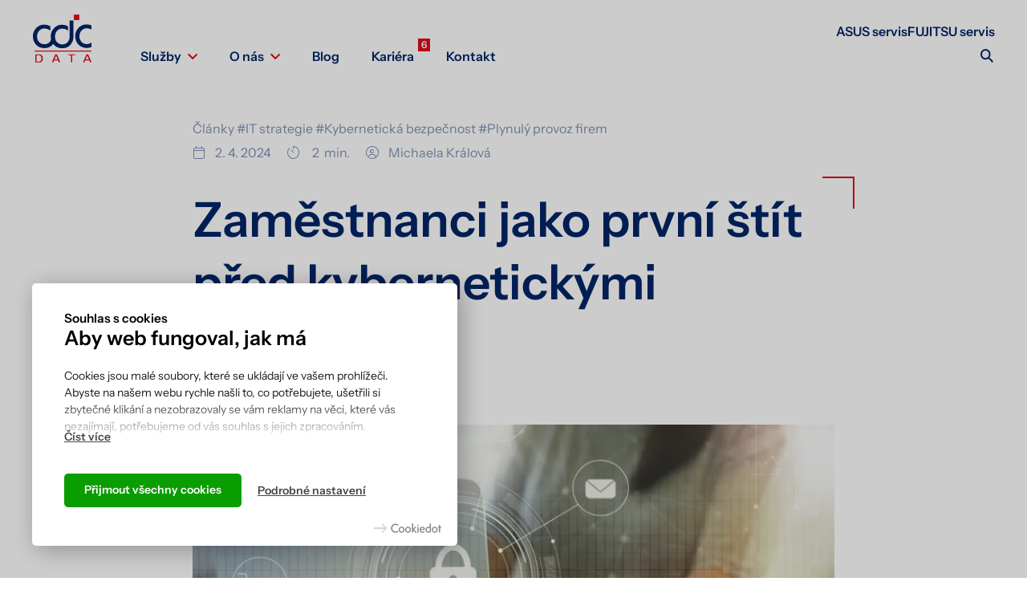

--- FILE ---
content_type: text/html; charset=UTF-8
request_url: https://www.cdc.cz/cs/zamestnanci-jako-prvni-stit-pred-kybernetickymi-hrozbami/
body_size: 18596
content:
<!DOCTYPE html><html lang="cs" prefix="og: http://ogpme/ns#" class="no-js"><head><meta charset="UTF-8"><title>Zaměstnanci jako první štít před kybernetickými hrozbami - CDC Data</title><link rel="preconnect" href="https://www.cdc.cz/cs" /><link rel="dns-prefetch" href="https://www.cdc.cz/cs" /><link rel="preconnect" href="https://fonts.gstatic.com/" crossorigin><meta name="viewport" content="initial-scale = 1.0, user-scalable = yes, width = device-width">  <script defer src="[data-uri]"></script> <link rel="apple-touch-icon" sizes="180x180" href="https://www.cdc.cz/wp-content/themes/cdc/img/favicons/apple-touch-icon.png"><link rel="icon" type="image/png" sizes="32x32" href="https://www.cdc.cz/wp-content/themes/cdc/img/favicons/favicon-32x32.png"><link rel="icon" type="image/png" sizes="16x16" href="https://www.cdc.cz/wp-content/themes/cdc/img/favicons/favicon-16x16.png"><link rel="manifest" href="https://www.cdc.cz/wp-content/themes/cdc/img/favicons/site.webmanifest"><link rel="mask-icon" href="https://www.cdc.cz/wp-content/themes/cdc/img/favicons/safari-pinned-tab.svg" color="#002668"><meta name="msapplication-TileColor" content="#f5f9ff"><meta name="theme-color" content="#f5f9ff"><link rel="stylesheet" href="https://www.cdc.cz/wp-content/cache/autoptimize/css/autoptimize_single_6273cfb7c536e571916509ef02d26aa5.css"><link rel="stylesheet" href="https://www.cdc.cz/wp-content/cache/autoptimize/css/autoptimize_single_e4a245cf7c16cc97b1084bfafcf22f91.css?v4-18-8-2025"><link rel="preload" href="https://www.cdc.cz/wp-content/themes/cdc/scripts/jquery-3.6.1.min.js" as="script" fetchpriority="high"><link rel="preload" href="https://kit.fontawesome.com/91dbdb6e96.js" as="script" crossorigin="anonymous"> <script defer src="[data-uri]"></script> <meta name='robots' content='index, follow, max-image-preview:large, max-snippet:-1, max-video-preview:-1' /><meta name="description" content="Útočníci se opakovaně zaměřují na zaměstnance jako na snadný cíl pro získání přístupu k citlivým informacím nebo interním systémům organizace." /><link rel="canonical" href="https://www.cdc.cz/cs/zamestnanci-jako-prvni-stit-pred-kybernetickymi-hrozbami/" /><meta property="og:locale" content="cs_CZ" /><meta property="og:type" content="article" /><meta property="og:title" content="Zaměstnanci jako první štít před kybernetickými hrozbami - CDC Data" /><meta property="og:description" content="Útočníci se opakovaně zaměřují na zaměstnance jako na snadný cíl pro získání přístupu k citlivým informacím nebo interním systémům organizace." /><meta property="og:url" content="https://www.cdc.cz/cs/zamestnanci-jako-prvni-stit-pred-kybernetickymi-hrozbami/" /><meta property="og:site_name" content="CDC Data" /><meta property="article:published_time" content="2024-04-02T11:38:00+00:00" /><meta property="article:modified_time" content="2024-04-02T15:38:36+00:00" /><meta property="og:image" content="https://www.cdc.cz/wp-content/uploads/thumbnails/5325.jpg" /><meta property="og:image:width" content="840" /><meta property="og:image:height" content="500" /><meta property="og:image:type" content="image/jpeg" /><meta name="author" content="Michaela Králová" /><meta name="twitter:card" content="summary_large_image" /><meta name="twitter:image" content="https://www.cdc.cz/wp-content/uploads/thumbnails/5325.jpg" /><meta name="twitter:label1" content="Napsal(a)" /><meta name="twitter:data1" content="Michaela Králová" /><meta name="twitter:label2" content="Odhadovaná doba čtení" /><meta name="twitter:data2" content="3 minuty" /> <script type="application/ld+json" class="yoast-schema-graph">{"@context":"https://schema.org","@graph":[{"@type":"WebPage","@id":"https://www.cdc.cz/cs/zamestnanci-jako-prvni-stit-pred-kybernetickymi-hrozbami/","url":"https://www.cdc.cz/cs/zamestnanci-jako-prvni-stit-pred-kybernetickymi-hrozbami/","name":"Zaměstnanci jako první štít před kybernetickými hrozbami - CDC Data","isPartOf":{"@id":"https://www.cdc.cz/cs/#website"},"primaryImageOfPage":{"@id":"https://www.cdc.cz/cs/zamestnanci-jako-prvni-stit-pred-kybernetickymi-hrozbami/#primaryimage"},"image":{"@id":"https://www.cdc.cz/cs/zamestnanci-jako-prvni-stit-pred-kybernetickymi-hrozbami/#primaryimage"},"thumbnailUrl":"https://www.cdc.cz/wp-content/uploads/2024/04/kyberbezpecnost2.jpg","datePublished":"2024-04-02T11:38:00+00:00","dateModified":"2024-04-02T15:38:36+00:00","author":{"@id":"https://www.cdc.cz/cs/#/schema/person/08f6a8a0c44e7215a611f46297a98de2"},"description":"Útočníci se opakovaně zaměřují na zaměstnance jako na snadný cíl pro získání přístupu k citlivým informacím nebo interním systémům organizace.","breadcrumb":{"@id":"https://www.cdc.cz/cs/zamestnanci-jako-prvni-stit-pred-kybernetickymi-hrozbami/#breadcrumb"},"inLanguage":"cs","potentialAction":[{"@type":"ReadAction","target":["https://www.cdc.cz/cs/zamestnanci-jako-prvni-stit-pred-kybernetickymi-hrozbami/"]}]},{"@type":"ImageObject","inLanguage":"cs","@id":"https://www.cdc.cz/cs/zamestnanci-jako-prvni-stit-pred-kybernetickymi-hrozbami/#primaryimage","url":"https://www.cdc.cz/wp-content/uploads/2024/04/kyberbezpecnost2.jpg","contentUrl":"https://www.cdc.cz/wp-content/uploads/2024/04/kyberbezpecnost2.jpg","width":840,"height":500},{"@type":"BreadcrumbList","@id":"https://www.cdc.cz/cs/zamestnanci-jako-prvni-stit-pred-kybernetickymi-hrozbami/#breadcrumb","itemListElement":[{"@type":"ListItem","position":1,"name":"Domů","item":"https://www.cdc.cz/cs/"},{"@type":"ListItem","position":2,"name":"Blog","item":"https://www.cdc.cz/cs/blog/"},{"@type":"ListItem","position":3,"name":"Zaměstnanci jako první štít před kybernetickými hrozbami"}]},{"@type":"WebSite","@id":"https://www.cdc.cz/cs/#website","url":"https://www.cdc.cz/cs/","name":"CDC Data","description":"","potentialAction":[{"@type":"SearchAction","target":{"@type":"EntryPoint","urlTemplate":"https://www.cdc.cz/cs/?s={search_term_string}"},"query-input":{"@type":"PropertyValueSpecification","valueRequired":true,"valueName":"search_term_string"}}],"inLanguage":"cs"},{"@type":"Person","@id":"https://www.cdc.cz/cs/#/schema/person/08f6a8a0c44e7215a611f46297a98de2","name":"Michaela Králová","image":{"@type":"ImageObject","inLanguage":"cs","@id":"https://www.cdc.cz/cs/#/schema/person/image/","url":"https://secure.gravatar.com/avatar/60343a5ef67a5bb664d67561e538ad8a0c1a2866afa9497d4242e5140ee2f721?s=96&d=mm&r=g","contentUrl":"https://secure.gravatar.com/avatar/60343a5ef67a5bb664d67561e538ad8a0c1a2866afa9497d4242e5140ee2f721?s=96&d=mm&r=g","caption":"Michaela Králová"},"sameAs":["https://www.cdc.cz"],"url":"https://www.cdc.cz/cs/author/michaela/"}]}</script> <link rel='dns-prefetch' href='//challenges.cloudflare.com' /><link href='https://fonts.gstatic.com' crossorigin='anonymous' rel='preconnect' /><style id='wp-img-auto-sizes-contain-inline-css' type='text/css'>img:is([sizes=auto i],[sizes^="auto," i]){contain-intrinsic-size:3000px 1500px}</style><link rel='stylesheet' id='dnd-upload-cf7-css' href='https://www.cdc.cz/wp-content/cache/autoptimize/css/autoptimize_single_8d517df24eb8309c995b98404b5845f6.css' type='text/css' media='all' /><link rel='stylesheet' id='contact-form-7-css' href='https://www.cdc.cz/wp-content/cache/autoptimize/css/autoptimize_single_64ac31699f5326cb3c76122498b76f66.css' type='text/css' media='all' /><link rel='stylesheet' id='cookiedot-frontend-css' href='https://www.cdc.cz/wp-content/cache/autoptimize/css/autoptimize_single_9ec6833b9078ecc6b4179a6a5c012e0d.css' type='text/css' media='all' /><style id='cookiedot-frontend-variables-inline-css' type='text/css'>.cookiedot{--cookiedot-heading-color:#000;--cookiedot-color:#1a1b1c;--cookiedot-button-primary:#0a9d00;--cookiedot-overlay-opacity:.2}</style><link rel='stylesheet' id='dr-style-css' href='https://www.cdc.cz/wp-content/cache/autoptimize/css/autoptimize_single_ff893b830e937114ce2e28bae6f9aff0.css' type='text/css' media='all' /><style id='wp-block-gallery-inline-css' type='text/css'>.blocks-gallery-grid:not(.has-nested-images),.wp-block-gallery:not(.has-nested-images){display:flex;flex-wrap:wrap;list-style-type:none;margin:0;padding:0}.blocks-gallery-grid:not(.has-nested-images) .blocks-gallery-image,.blocks-gallery-grid:not(.has-nested-images) .blocks-gallery-item,.wp-block-gallery:not(.has-nested-images) .blocks-gallery-image,.wp-block-gallery:not(.has-nested-images) .blocks-gallery-item{display:flex;flex-direction:column;flex-grow:1;justify-content:center;margin:0 1em 1em 0;position:relative;width:calc(50% - 1em)}.blocks-gallery-grid:not(.has-nested-images) .blocks-gallery-image:nth-of-type(2n),.blocks-gallery-grid:not(.has-nested-images) .blocks-gallery-item:nth-of-type(2n),.wp-block-gallery:not(.has-nested-images) .blocks-gallery-image:nth-of-type(2n),.wp-block-gallery:not(.has-nested-images) .blocks-gallery-item:nth-of-type(2n){margin-right:0}.blocks-gallery-grid:not(.has-nested-images) .blocks-gallery-image figure,.blocks-gallery-grid:not(.has-nested-images) .blocks-gallery-item figure,.wp-block-gallery:not(.has-nested-images) .blocks-gallery-image figure,.wp-block-gallery:not(.has-nested-images) .blocks-gallery-item figure{align-items:flex-end;display:flex;height:100%;justify-content:flex-start;margin:0}.blocks-gallery-grid:not(.has-nested-images) .blocks-gallery-image img,.blocks-gallery-grid:not(.has-nested-images) .blocks-gallery-item img,.wp-block-gallery:not(.has-nested-images) .blocks-gallery-image img,.wp-block-gallery:not(.has-nested-images) .blocks-gallery-item img{display:block;height:auto;max-width:100%;width:auto}.blocks-gallery-grid:not(.has-nested-images) .blocks-gallery-image figcaption,.blocks-gallery-grid:not(.has-nested-images) .blocks-gallery-item figcaption,.wp-block-gallery:not(.has-nested-images) .blocks-gallery-image figcaption,.wp-block-gallery:not(.has-nested-images) .blocks-gallery-item figcaption{background:linear-gradient(0deg,#000000b3,#0000004d 70%,#0000);bottom:0;box-sizing:border-box;color:#fff;font-size:.8em;margin:0;max-height:100%;overflow:auto;padding:3em .77em .7em;position:absolute;text-align:center;width:100%;z-index:2}.blocks-gallery-grid:not(.has-nested-images) .blocks-gallery-image figcaption img,.blocks-gallery-grid:not(.has-nested-images) .blocks-gallery-item figcaption img,.wp-block-gallery:not(.has-nested-images) .blocks-gallery-image figcaption img,.wp-block-gallery:not(.has-nested-images) .blocks-gallery-item figcaption img{display:inline}.blocks-gallery-grid:not(.has-nested-images) figcaption,.wp-block-gallery:not(.has-nested-images) figcaption{flex-grow:1}.blocks-gallery-grid:not(.has-nested-images).is-cropped .blocks-gallery-image a,.blocks-gallery-grid:not(.has-nested-images).is-cropped .blocks-gallery-image img,.blocks-gallery-grid:not(.has-nested-images).is-cropped .blocks-gallery-item a,.blocks-gallery-grid:not(.has-nested-images).is-cropped .blocks-gallery-item img,.wp-block-gallery:not(.has-nested-images).is-cropped .blocks-gallery-image a,.wp-block-gallery:not(.has-nested-images).is-cropped .blocks-gallery-image img,.wp-block-gallery:not(.has-nested-images).is-cropped .blocks-gallery-item a,.wp-block-gallery:not(.has-nested-images).is-cropped .blocks-gallery-item img{flex:1;height:100%;object-fit:cover;width:100%}.blocks-gallery-grid:not(.has-nested-images).columns-1 .blocks-gallery-image,.blocks-gallery-grid:not(.has-nested-images).columns-1 .blocks-gallery-item,.wp-block-gallery:not(.has-nested-images).columns-1 .blocks-gallery-image,.wp-block-gallery:not(.has-nested-images).columns-1 .blocks-gallery-item{margin-right:0;width:100%}@media (min-width:600px){.blocks-gallery-grid:not(.has-nested-images).columns-3 .blocks-gallery-image,.blocks-gallery-grid:not(.has-nested-images).columns-3 .blocks-gallery-item,.wp-block-gallery:not(.has-nested-images).columns-3 .blocks-gallery-image,.wp-block-gallery:not(.has-nested-images).columns-3 .blocks-gallery-item{margin-right:1em;width:calc(33.33333% - .66667em)}.blocks-gallery-grid:not(.has-nested-images).columns-4 .blocks-gallery-image,.blocks-gallery-grid:not(.has-nested-images).columns-4 .blocks-gallery-item,.wp-block-gallery:not(.has-nested-images).columns-4 .blocks-gallery-image,.wp-block-gallery:not(.has-nested-images).columns-4 .blocks-gallery-item{margin-right:1em;width:calc(25% - .75em)}.blocks-gallery-grid:not(.has-nested-images).columns-5 .blocks-gallery-image,.blocks-gallery-grid:not(.has-nested-images).columns-5 .blocks-gallery-item,.wp-block-gallery:not(.has-nested-images).columns-5 .blocks-gallery-image,.wp-block-gallery:not(.has-nested-images).columns-5 .blocks-gallery-item{margin-right:1em;width:calc(20% - .8em)}.blocks-gallery-grid:not(.has-nested-images).columns-6 .blocks-gallery-image,.blocks-gallery-grid:not(.has-nested-images).columns-6 .blocks-gallery-item,.wp-block-gallery:not(.has-nested-images).columns-6 .blocks-gallery-image,.wp-block-gallery:not(.has-nested-images).columns-6 .blocks-gallery-item{margin-right:1em;width:calc(16.66667% - .83333em)}.blocks-gallery-grid:not(.has-nested-images).columns-7 .blocks-gallery-image,.blocks-gallery-grid:not(.has-nested-images).columns-7 .blocks-gallery-item,.wp-block-gallery:not(.has-nested-images).columns-7 .blocks-gallery-image,.wp-block-gallery:not(.has-nested-images).columns-7 .blocks-gallery-item{margin-right:1em;width:calc(14.28571% - .85714em)}.blocks-gallery-grid:not(.has-nested-images).columns-8 .blocks-gallery-image,.blocks-gallery-grid:not(.has-nested-images).columns-8 .blocks-gallery-item,.wp-block-gallery:not(.has-nested-images).columns-8 .blocks-gallery-image,.wp-block-gallery:not(.has-nested-images).columns-8 .blocks-gallery-item{margin-right:1em;width:calc(12.5% - .875em)}.blocks-gallery-grid:not(.has-nested-images).columns-1 .blocks-gallery-image:nth-of-type(1n),.blocks-gallery-grid:not(.has-nested-images).columns-1 .blocks-gallery-item:nth-of-type(1n),.blocks-gallery-grid:not(.has-nested-images).columns-2 .blocks-gallery-image:nth-of-type(2n),.blocks-gallery-grid:not(.has-nested-images).columns-2 .blocks-gallery-item:nth-of-type(2n),.blocks-gallery-grid:not(.has-nested-images).columns-3 .blocks-gallery-image:nth-of-type(3n),.blocks-gallery-grid:not(.has-nested-images).columns-3 .blocks-gallery-item:nth-of-type(3n),.blocks-gallery-grid:not(.has-nested-images).columns-4 .blocks-gallery-image:nth-of-type(4n),.blocks-gallery-grid:not(.has-nested-images).columns-4 .blocks-gallery-item:nth-of-type(4n),.blocks-gallery-grid:not(.has-nested-images).columns-5 .blocks-gallery-image:nth-of-type(5n),.blocks-gallery-grid:not(.has-nested-images).columns-5 .blocks-gallery-item:nth-of-type(5n),.blocks-gallery-grid:not(.has-nested-images).columns-6 .blocks-gallery-image:nth-of-type(6n),.blocks-gallery-grid:not(.has-nested-images).columns-6 .blocks-gallery-item:nth-of-type(6n),.blocks-gallery-grid:not(.has-nested-images).columns-7 .blocks-gallery-image:nth-of-type(7n),.blocks-gallery-grid:not(.has-nested-images).columns-7 .blocks-gallery-item:nth-of-type(7n),.blocks-gallery-grid:not(.has-nested-images).columns-8 .blocks-gallery-image:nth-of-type(8n),.blocks-gallery-grid:not(.has-nested-images).columns-8 .blocks-gallery-item:nth-of-type(8n),.wp-block-gallery:not(.has-nested-images).columns-1 .blocks-gallery-image:nth-of-type(1n),.wp-block-gallery:not(.has-nested-images).columns-1 .blocks-gallery-item:nth-of-type(1n),.wp-block-gallery:not(.has-nested-images).columns-2 .blocks-gallery-image:nth-of-type(2n),.wp-block-gallery:not(.has-nested-images).columns-2 .blocks-gallery-item:nth-of-type(2n),.wp-block-gallery:not(.has-nested-images).columns-3 .blocks-gallery-image:nth-of-type(3n),.wp-block-gallery:not(.has-nested-images).columns-3 .blocks-gallery-item:nth-of-type(3n),.wp-block-gallery:not(.has-nested-images).columns-4 .blocks-gallery-image:nth-of-type(4n),.wp-block-gallery:not(.has-nested-images).columns-4 .blocks-gallery-item:nth-of-type(4n),.wp-block-gallery:not(.has-nested-images).columns-5 .blocks-gallery-image:nth-of-type(5n),.wp-block-gallery:not(.has-nested-images).columns-5 .blocks-gallery-item:nth-of-type(5n),.wp-block-gallery:not(.has-nested-images).columns-6 .blocks-gallery-image:nth-of-type(6n),.wp-block-gallery:not(.has-nested-images).columns-6 .blocks-gallery-item:nth-of-type(6n),.wp-block-gallery:not(.has-nested-images).columns-7 .blocks-gallery-image:nth-of-type(7n),.wp-block-gallery:not(.has-nested-images).columns-7 .blocks-gallery-item:nth-of-type(7n),.wp-block-gallery:not(.has-nested-images).columns-8 .blocks-gallery-image:nth-of-type(8n),.wp-block-gallery:not(.has-nested-images).columns-8 .blocks-gallery-item:nth-of-type(8n){margin-right:0}}.blocks-gallery-grid:not(.has-nested-images) .blocks-gallery-image:last-child,.blocks-gallery-grid:not(.has-nested-images) .blocks-gallery-item:last-child,.wp-block-gallery:not(.has-nested-images) .blocks-gallery-image:last-child,.wp-block-gallery:not(.has-nested-images) .blocks-gallery-item:last-child{margin-right:0}.blocks-gallery-grid:not(.has-nested-images).alignleft,.blocks-gallery-grid:not(.has-nested-images).alignright,.wp-block-gallery:not(.has-nested-images).alignleft,.wp-block-gallery:not(.has-nested-images).alignright{max-width:420px;width:100%}.blocks-gallery-grid:not(.has-nested-images).aligncenter .blocks-gallery-item figure,.wp-block-gallery:not(.has-nested-images).aligncenter .blocks-gallery-item figure{justify-content:center}.wp-block-gallery:not(.is-cropped) .blocks-gallery-item{align-self:flex-start}figure.wp-block-gallery.has-nested-images{align-items:normal}.wp-block-gallery.has-nested-images figure.wp-block-image:not(#individual-image){margin:0;width:calc(50% - var(--wp--style--unstable-gallery-gap, 16px)/2)}.wp-block-gallery.has-nested-images figure.wp-block-image{box-sizing:border-box;display:flex;flex-direction:column;flex-grow:1;justify-content:center;max-width:100%;position:relative}.wp-block-gallery.has-nested-images figure.wp-block-image>a,.wp-block-gallery.has-nested-images figure.wp-block-image>div{flex-direction:column;flex-grow:1;margin:0}.wp-block-gallery.has-nested-images figure.wp-block-image img{display:block;height:auto;max-width:100%!important;width:auto}.wp-block-gallery.has-nested-images figure.wp-block-image figcaption,.wp-block-gallery.has-nested-images figure.wp-block-image:has(figcaption):before{bottom:0;left:0;max-height:100%;position:absolute;right:0}.wp-block-gallery.has-nested-images figure.wp-block-image:has(figcaption):before{backdrop-filter:blur(3px);content:"";height:100%;-webkit-mask-image:linear-gradient(0deg,#000 20%,#0000);mask-image:linear-gradient(0deg,#000 20%,#0000);max-height:40%;pointer-events:none}.wp-block-gallery.has-nested-images figure.wp-block-image figcaption{box-sizing:border-box;color:#fff;font-size:13px;margin:0;overflow:auto;padding:1em;text-align:center;text-shadow:0 0 1.5px #000}.wp-block-gallery.has-nested-images figure.wp-block-image figcaption::-webkit-scrollbar{height:12px;width:12px}.wp-block-gallery.has-nested-images figure.wp-block-image figcaption::-webkit-scrollbar-track{background-color:initial}.wp-block-gallery.has-nested-images figure.wp-block-image figcaption::-webkit-scrollbar-thumb{background-clip:padding-box;background-color:initial;border:3px solid #0000;border-radius:8px}.wp-block-gallery.has-nested-images figure.wp-block-image figcaption:focus-within::-webkit-scrollbar-thumb,.wp-block-gallery.has-nested-images figure.wp-block-image figcaption:focus::-webkit-scrollbar-thumb,.wp-block-gallery.has-nested-images figure.wp-block-image figcaption:hover::-webkit-scrollbar-thumb{background-color:#fffc}.wp-block-gallery.has-nested-images figure.wp-block-image figcaption{scrollbar-color:#0000 #0000;scrollbar-gutter:stable both-edges;scrollbar-width:thin}.wp-block-gallery.has-nested-images figure.wp-block-image figcaption:focus,.wp-block-gallery.has-nested-images figure.wp-block-image figcaption:focus-within,.wp-block-gallery.has-nested-images figure.wp-block-image figcaption:hover{scrollbar-color:#fffc #0000}.wp-block-gallery.has-nested-images figure.wp-block-image figcaption{will-change:transform}@media (hover:none){.wp-block-gallery.has-nested-images figure.wp-block-image figcaption{scrollbar-color:#fffc #0000}}.wp-block-gallery.has-nested-images figure.wp-block-image figcaption{background:linear-gradient(0deg,#0006,#0000)}.wp-block-gallery.has-nested-images figure.wp-block-image figcaption img{display:inline}.wp-block-gallery.has-nested-images figure.wp-block-image figcaption a{color:inherit}.wp-block-gallery.has-nested-images figure.wp-block-image.has-custom-border img{box-sizing:border-box}.wp-block-gallery.has-nested-images figure.wp-block-image.has-custom-border>a,.wp-block-gallery.has-nested-images figure.wp-block-image.has-custom-border>div,.wp-block-gallery.has-nested-images figure.wp-block-image.is-style-rounded>a,.wp-block-gallery.has-nested-images figure.wp-block-image.is-style-rounded>div{flex:1 1 auto}.wp-block-gallery.has-nested-images figure.wp-block-image.has-custom-border figcaption,.wp-block-gallery.has-nested-images figure.wp-block-image.is-style-rounded figcaption{background:0 0;color:inherit;flex:initial;margin:0;padding:10px 10px 9px;position:relative;text-shadow:none}.wp-block-gallery.has-nested-images figure.wp-block-image.has-custom-border:before,.wp-block-gallery.has-nested-images figure.wp-block-image.is-style-rounded:before{content:none}.wp-block-gallery.has-nested-images figcaption{flex-basis:100%;flex-grow:1;text-align:center}.wp-block-gallery.has-nested-images:not(.is-cropped) figure.wp-block-image:not(#individual-image){margin-bottom:auto;margin-top:0}.wp-block-gallery.has-nested-images.is-cropped figure.wp-block-image:not(#individual-image){align-self:inherit}.wp-block-gallery.has-nested-images.is-cropped figure.wp-block-image:not(#individual-image)>a,.wp-block-gallery.has-nested-images.is-cropped figure.wp-block-image:not(#individual-image)>div:not(.components-drop-zone){display:flex}.wp-block-gallery.has-nested-images.is-cropped figure.wp-block-image:not(#individual-image) a,.wp-block-gallery.has-nested-images.is-cropped figure.wp-block-image:not(#individual-image) img{flex:1 0 0%;height:100%;object-fit:cover;width:100%}.wp-block-gallery.has-nested-images.columns-1 figure.wp-block-image:not(#individual-image){width:100%}@media (min-width:600px){.wp-block-gallery.has-nested-images.columns-3 figure.wp-block-image:not(#individual-image){width:calc(33.33333% - var(--wp--style--unstable-gallery-gap, 16px)*.66667)}.wp-block-gallery.has-nested-images.columns-4 figure.wp-block-image:not(#individual-image){width:calc(25% - var(--wp--style--unstable-gallery-gap, 16px)*.75)}.wp-block-gallery.has-nested-images.columns-5 figure.wp-block-image:not(#individual-image){width:calc(20% - var(--wp--style--unstable-gallery-gap, 16px)*.8)}.wp-block-gallery.has-nested-images.columns-6 figure.wp-block-image:not(#individual-image){width:calc(16.66667% - var(--wp--style--unstable-gallery-gap, 16px)*.83333)}.wp-block-gallery.has-nested-images.columns-7 figure.wp-block-image:not(#individual-image){width:calc(14.28571% - var(--wp--style--unstable-gallery-gap, 16px)*.85714)}.wp-block-gallery.has-nested-images.columns-8 figure.wp-block-image:not(#individual-image){width:calc(12.5% - var(--wp--style--unstable-gallery-gap, 16px)*.875)}.wp-block-gallery.has-nested-images.columns-default figure.wp-block-image:not(#individual-image){width:calc(33.33% - var(--wp--style--unstable-gallery-gap, 16px)*.66667)}.wp-block-gallery.has-nested-images.columns-default figure.wp-block-image:not(#individual-image):first-child:nth-last-child(2),.wp-block-gallery.has-nested-images.columns-default figure.wp-block-image:not(#individual-image):first-child:nth-last-child(2)~figure.wp-block-image:not(#individual-image){width:calc(50% - var(--wp--style--unstable-gallery-gap, 16px)*.5)}.wp-block-gallery.has-nested-images.columns-default figure.wp-block-image:not(#individual-image):first-child:last-child{width:100%}}.wp-block-gallery.has-nested-images.alignleft,.wp-block-gallery.has-nested-images.alignright{max-width:420px;width:100%}.wp-block-gallery.has-nested-images.aligncenter{justify-content:center}</style><style id='wp-block-heading-inline-css' type='text/css'>h1:where(.wp-block-heading).has-background,h2:where(.wp-block-heading).has-background,h3:where(.wp-block-heading).has-background,h4:where(.wp-block-heading).has-background,h5:where(.wp-block-heading).has-background,h6:where(.wp-block-heading).has-background{padding:1.25em 2.375em}h1.has-text-align-left[style*=writing-mode]:where([style*=vertical-lr]),h1.has-text-align-right[style*=writing-mode]:where([style*=vertical-rl]),h2.has-text-align-left[style*=writing-mode]:where([style*=vertical-lr]),h2.has-text-align-right[style*=writing-mode]:where([style*=vertical-rl]),h3.has-text-align-left[style*=writing-mode]:where([style*=vertical-lr]),h3.has-text-align-right[style*=writing-mode]:where([style*=vertical-rl]),h4.has-text-align-left[style*=writing-mode]:where([style*=vertical-lr]),h4.has-text-align-right[style*=writing-mode]:where([style*=vertical-rl]),h5.has-text-align-left[style*=writing-mode]:where([style*=vertical-lr]),h5.has-text-align-right[style*=writing-mode]:where([style*=vertical-rl]),h6.has-text-align-left[style*=writing-mode]:where([style*=vertical-lr]),h6.has-text-align-right[style*=writing-mode]:where([style*=vertical-rl]){rotate:180deg}</style><style id='wp-block-image-inline-css' type='text/css'>.wp-block-image>a,.wp-block-image>figure>a{display:inline-block}.wp-block-image img{box-sizing:border-box;height:auto;max-width:100%;vertical-align:bottom}@media not (prefers-reduced-motion){.wp-block-image img.hide{visibility:hidden}.wp-block-image img.show{animation:show-content-image .4s}}.wp-block-image[style*=border-radius] img,.wp-block-image[style*=border-radius]>a{border-radius:inherit}.wp-block-image.has-custom-border img{box-sizing:border-box}.wp-block-image.aligncenter{text-align:center}.wp-block-image.alignfull>a,.wp-block-image.alignwide>a{width:100%}.wp-block-image.alignfull img,.wp-block-image.alignwide img{height:auto;width:100%}.wp-block-image .aligncenter,.wp-block-image .alignleft,.wp-block-image .alignright,.wp-block-image.aligncenter,.wp-block-image.alignleft,.wp-block-image.alignright{display:table}.wp-block-image .aligncenter>figcaption,.wp-block-image .alignleft>figcaption,.wp-block-image .alignright>figcaption,.wp-block-image.aligncenter>figcaption,.wp-block-image.alignleft>figcaption,.wp-block-image.alignright>figcaption{caption-side:bottom;display:table-caption}.wp-block-image .alignleft{float:left;margin:.5em 1em .5em 0}.wp-block-image .alignright{float:right;margin:.5em 0 .5em 1em}.wp-block-image .aligncenter{margin-left:auto;margin-right:auto}.wp-block-image :where(figcaption){margin-bottom:1em;margin-top:.5em}.wp-block-image.is-style-circle-mask img{border-radius:9999px}@supports ((-webkit-mask-image:none) or (mask-image:none)) or (-webkit-mask-image:none){.wp-block-image.is-style-circle-mask img{border-radius:0;-webkit-mask-image:url('data:image/svg+xml;utf8,<svg viewBox="0 0 100 100" xmlns="http://www.w3.org/2000/svg"><circle cx="50" cy="50" r="50"/></svg>');mask-image:url('data:image/svg+xml;utf8,<svg viewBox="0 0 100 100" xmlns="http://www.w3.org/2000/svg"><circle cx="50" cy="50" r="50"/></svg>');mask-mode:alpha;-webkit-mask-position:center;mask-position:center;-webkit-mask-repeat:no-repeat;mask-repeat:no-repeat;-webkit-mask-size:contain;mask-size:contain}}:root :where(.wp-block-image.is-style-rounded img,.wp-block-image .is-style-rounded img){border-radius:9999px}.wp-block-image figure{margin:0}.wp-lightbox-container{display:flex;flex-direction:column;position:relative}.wp-lightbox-container img{cursor:zoom-in}.wp-lightbox-container img:hover+button{opacity:1}.wp-lightbox-container button{align-items:center;backdrop-filter:blur(16px) saturate(180%);background-color:#5a5a5a40;border:none;border-radius:4px;cursor:zoom-in;display:flex;height:20px;justify-content:center;opacity:0;padding:0;position:absolute;right:16px;text-align:center;top:16px;width:20px;z-index:100}@media not (prefers-reduced-motion){.wp-lightbox-container button{transition:opacity .2s ease}}.wp-lightbox-container button:focus-visible{outline:3px auto #5a5a5a40;outline:3px auto -webkit-focus-ring-color;outline-offset:3px}.wp-lightbox-container button:hover{cursor:pointer;opacity:1}.wp-lightbox-container button:focus{opacity:1}.wp-lightbox-container button:focus,.wp-lightbox-container button:hover,.wp-lightbox-container button:not(:hover):not(:active):not(.has-background){background-color:#5a5a5a40;border:none}.wp-lightbox-overlay{box-sizing:border-box;cursor:zoom-out;height:100vh;left:0;overflow:hidden;position:fixed;top:0;visibility:hidden;width:100%;z-index:100000}.wp-lightbox-overlay .close-button{align-items:center;cursor:pointer;display:flex;justify-content:center;min-height:40px;min-width:40px;padding:0;position:absolute;right:calc(env(safe-area-inset-right) + 16px);top:calc(env(safe-area-inset-top) + 16px);z-index:5000000}.wp-lightbox-overlay .close-button:focus,.wp-lightbox-overlay .close-button:hover,.wp-lightbox-overlay .close-button:not(:hover):not(:active):not(.has-background){background:0 0;border:none}.wp-lightbox-overlay .lightbox-image-container{height:var(--wp--lightbox-container-height);left:50%;overflow:hidden;position:absolute;top:50%;transform:translate(-50%,-50%);transform-origin:top left;width:var(--wp--lightbox-container-width);z-index:9999999999}.wp-lightbox-overlay .wp-block-image{align-items:center;box-sizing:border-box;display:flex;height:100%;justify-content:center;margin:0;position:relative;transform-origin:0 0;width:100%;z-index:3000000}.wp-lightbox-overlay .wp-block-image img{height:var(--wp--lightbox-image-height);min-height:var(--wp--lightbox-image-height);min-width:var(--wp--lightbox-image-width);width:var(--wp--lightbox-image-width)}.wp-lightbox-overlay .wp-block-image figcaption{display:none}.wp-lightbox-overlay button{background:0 0;border:none}.wp-lightbox-overlay .scrim{background-color:#fff;height:100%;opacity:.9;position:absolute;width:100%;z-index:2000000}.wp-lightbox-overlay.active{visibility:visible}@media not (prefers-reduced-motion){.wp-lightbox-overlay.active{animation:turn-on-visibility .25s both}.wp-lightbox-overlay.active img{animation:turn-on-visibility .35s both}.wp-lightbox-overlay.show-closing-animation:not(.active){animation:turn-off-visibility .35s both}.wp-lightbox-overlay.show-closing-animation:not(.active) img{animation:turn-off-visibility .25s both}.wp-lightbox-overlay.zoom.active{animation:none;opacity:1;visibility:visible}.wp-lightbox-overlay.zoom.active .lightbox-image-container{animation:lightbox-zoom-in .4s}.wp-lightbox-overlay.zoom.active .lightbox-image-container img{animation:none}.wp-lightbox-overlay.zoom.active .scrim{animation:turn-on-visibility .4s forwards}.wp-lightbox-overlay.zoom.show-closing-animation:not(.active){animation:none}.wp-lightbox-overlay.zoom.show-closing-animation:not(.active) .lightbox-image-container{animation:lightbox-zoom-out .4s}.wp-lightbox-overlay.zoom.show-closing-animation:not(.active) .lightbox-image-container img{animation:none}.wp-lightbox-overlay.zoom.show-closing-animation:not(.active) .scrim{animation:turn-off-visibility .4s forwards}}@keyframes show-content-image{0%{visibility:hidden}99%{visibility:hidden}to{visibility:visible}}@keyframes turn-on-visibility{0%{opacity:0}to{opacity:1}}@keyframes turn-off-visibility{0%{opacity:1;visibility:visible}99%{opacity:0;visibility:visible}to{opacity:0;visibility:hidden}}@keyframes lightbox-zoom-in{0%{transform:translate(calc((-100vw + var(--wp--lightbox-scrollbar-width))/2 + var(--wp--lightbox-initial-left-position)),calc(-50vh + var(--wp--lightbox-initial-top-position))) scale(var(--wp--lightbox-scale))}to{transform:translate(-50%,-50%) scale(1)}}@keyframes lightbox-zoom-out{0%{transform:translate(-50%,-50%) scale(1);visibility:visible}99%{visibility:visible}to{transform:translate(calc((-100vw + var(--wp--lightbox-scrollbar-width))/2 + var(--wp--lightbox-initial-left-position)),calc(-50vh + var(--wp--lightbox-initial-top-position))) scale(var(--wp--lightbox-scale));visibility:hidden}}</style><style id='wp-block-list-inline-css' type='text/css'>ol,ul{box-sizing:border-box}:root :where(.wp-block-list.has-background){padding:1.25em 2.375em}</style><style id='wp-block-paragraph-inline-css' type='text/css'>.is-small-text{font-size:.875em}.is-regular-text{font-size:1em}.is-large-text{font-size:2.25em}.is-larger-text{font-size:3em}.has-drop-cap:not(:focus):first-letter {float:left;font-size:8.4em;font-style:normal;font-weight:100;line-height:.68;margin:.05em .1em 0 0;text-transform:uppercase}body.rtl .has-drop-cap:not(:focus):first-letter {float:none;margin-left:.1em}p.has-drop-cap.has-background{overflow:hidden}:root :where(p.has-background){padding:1.25em 2.375em}:where(p.has-text-color:not(.has-link-color)) a{color:inherit}p.has-text-align-left[style*="writing-mode:vertical-lr"],p.has-text-align-right[style*="writing-mode:vertical-rl"]{rotate:180deg}</style></head><body data-rsssl=1 class="wp-singular post-template-default single single-post postid-5325 single-format-standard wp-theme-cdc pf-disabled" > <noscript><iframe src="https://www.googletagmanager.com/ns.html?id=GTM-N49P97B"
 height="0" width="0" style="display:none;visibility:hidden"></iframe></noscript><header id="header" class="header header--colored"><div class="header__inner container"><div class="left"> <a href="https://www.cdc.cz/cs" class="logo">CDC Data</a><nav class="navbar"><ul class="menu"><li class="menu__item has-services-submenu menu-item menu-item-type-custom menu-item-object-custom "> <span>Služby</span><div class="submenu"><div class="inner"><div class="overlay"><div class="container"><div class="item"><p class="perex"><strong>Efektivní ICT infrastruktura a&nbsp;zajištění plynulého provozu</strong></p><ul><li> <a href="https://www.cdc.cz/cs/sluzby/outsourcing-it-sluzeb/">Outsourcing IT služeb</a></li><li> <a href="https://www.cdc.cz/cs/sluzby/zajisteni-infrastruktury/">IT infrastruktura</a></li><li> <a href="https://www.cdc.cz/cs/sluzby/prodej-hardware-a-software/">Prodej hardware a software</a></li><li> <a href="https://www.cdc.cz/cs/sluzby/datove-rozvody/">Datové rozvody</a></li><li> <a href="https://www.cdc.cz/cs/sluzby/virtualizace-serveru/">Virtualizace serverů a desktopů</a></li><li> <a href="https://www.cdc.cz/cs/sluzby/sitova-infrastruktura/">Síťová infrastruktura</a></li><li> <a href="https://www.cdc.cz/cs/sluzby/tiskova-reseni/">Tisková řešení</a></li><li> <a href="https://www.cdc.cz/cs/sluzby/bezpecnostni-slaboproude-systemy/">Bezpečnostní slaboproudé systémy</a></li></ul></div><div class="item"><p class="perex"><strong>ERP IFS Cloud a&nbsp;inteligentní podnikové aplikace</strong></p><ul><li> <a href="https://www.cdc.cz/cs/sluzby/planovani-podnikovych-zdroju-erp-system-ifs/">Plánování podnikových zdrojů (ERP systém IFS Cloud)</a></li><li> <a href="https://www.cdc.cz/cs/sluzby/sprava-podnikovych-aktiv-eam-system-ifs-cloud/">Správa podnikových aktiv  (EAM systém IFS Cloud)</a></li><li> <a href="https://www.cdc.cz/cs/sluzby/sprava-sluzeb-v-terenu-fsm-system-ifs-cloud/">Správa služeb v terénu (FSM systém IFS Cloud)</a></li><li> <a href="https://www.cdc.cz/cs/sluzby/system-pro-spravu-dokumentu-dms-system-m-files-2/">Systém pro správu dokumentů (DMS M-Files)</a></li><li> <a href="https://www.cdc.cz/cs/sluzby/onecube/">OneCube - privátní AI pro firmy</a></li><li> <a href="https://www.cdc.cz/cs/sluzby/business-intelligence-reseni/">Business Intelligence řešení</a></li><li> <a href="https://www.cdc.cz/cs/sluzby/depo/">CDC DEPO</a></li></ul></div><div class="item"><p class="perex"><strong>Kybernetická bezpečnost</strong></p><ul><li> <a href="https://www.cdc.cz/cs/sluzby/kyberneticka-bezpecnost/">Kybernetická bezpečnost</a></li><li> <a href="https://www.cdc.cz/cs/sluzby/zalohovani-disaster-recovery/">Zálohování a Disaster recovery</a></li></ul></div></div></div></div></div></li><li class="menu__item has-about-submenu menu-item menu-item-type-custom menu-item-object-custom menu-item-has-children "> <span> O nás </span><div class="submenu"><div class="inner"><div class="overlay"><div class="container"><div class="item"><p class="perex"><strong>O CDC Data</strong></p><ul><li> <a href="https://www.cdc.cz/cs/pilire-a-historie/">Pilíře a historie</a></li><li> <a href="https://www.cdc.cz/cs/certifikaty-a-dokumenty/">Certifikáty a dokumenty</a></li><li> <a href="https://www.cdc.cz/cs/partnerstvi/">Partnerství</a></li><li> <a href="https://www.cdc.cz/cs/reference/">Reference</a></li><li> <a href="https://www.cdc.cz/25-let/">25 let</a></li></ul></div></div></div></div></div></li><li class="menu__item has-counter menu-item menu-item-type-post_type menu-item-object-page current_page_parent "> <a href="https://www.cdc.cz/cs/blog/" target="_self"> Blog </a></li><li class="menu__item career-total-posts menu-item menu-item-type-post_type menu-item-object-page "> <a href="https://www.cdc.cz/cs/kariera/" target="_self" data-attr="6"> Kariéra </a></li><li class="menu__item menu-item menu-item-type-post_type menu-item-object-page "> <a href="https://www.cdc.cz/cs/kontakty/" target="_self"> Kontakt </a></li></ul></nav></div><div class="right"><div class="external-links"> <a href="https://www.cdc.cz/cs/asus/" target="" class="external-link">ASUS servis</a> <a href="https://fujitsu.cdc.cz/" target="_blank" class="external-link">FUJITSU servis</a></div><div class="search-and-langs"><div class="search-box"><form role="search" method="get" class="search" action="https://www.cdc.cz/cs"> <input type="checkbox" id="toggleSearch" class="search__toggle" hidden /><div class="search__field"> <input type="text" class="search__input" placeholder="Hledat" name="s" id="s" onfocus="if(this.value==this.defaultValue)this.value='';" onblur="if(this.value=='')this.value=this.defaultValue;" /> <label for="toggleSearch" class="search__label"><div class="search__button"><div class="search__icon search__button--toggle"></div></div> <button class="search__button search__button--submit"><div class="search__icon"></div> </button> </label></div></form></div></div> <span class="menu-trigger" id="trigger"> <span></span> <span></span> </span></div><div id="mobile-navigation" class="mobile-navigation"><div class="wrapper"><nav role="navigation"><div class="nav-toggle"> <span class="nav-back"></span> <span class="nav-title">Menu</span> <span class="nav-close"></span></div><ul><li class="has-dropdown has-dropdown-services"> <a href="#">Služby</a><ul><li> <span>Efektivní ICT infrastruktura a&nbsp;zajištění plynulého provozu</span><ul><li> <a href="https://www.cdc.cz/cs/sluzby/outsourcing-it-sluzeb/">Outsourcing IT služeb</a></li><li> <a href="https://www.cdc.cz/cs/sluzby/zajisteni-infrastruktury/">IT infrastruktura</a></li><li> <a href="https://www.cdc.cz/cs/sluzby/prodej-hardware-a-software/">Prodej hardware a software</a></li><li> <a href="https://www.cdc.cz/cs/sluzby/datove-rozvody/">Datové rozvody</a></li><li> <a href="https://www.cdc.cz/cs/sluzby/virtualizace-serveru/">Virtualizace serverů a desktopů</a></li><li> <a href="https://www.cdc.cz/cs/sluzby/sitova-infrastruktura/">Síťová infrastruktura</a></li><li> <a href="https://www.cdc.cz/cs/sluzby/tiskova-reseni/">Tisková řešení</a></li><li> <a href="https://www.cdc.cz/cs/sluzby/bezpecnostni-slaboproude-systemy/">Bezpečnostní slaboproudé systémy</a></li></ul></li><li> <span>ERP IFS Cloud a&nbsp;inteligentní podnikové aplikace</span><ul><li> <a href="https://www.cdc.cz/cs/sluzby/planovani-podnikovych-zdroju-erp-system-ifs/">Plánování podnikových zdrojů (ERP systém IFS Cloud)</a></li><li> <a href="https://www.cdc.cz/cs/sluzby/sprava-podnikovych-aktiv-eam-system-ifs-cloud/">Správa podnikových aktiv  (EAM systém IFS Cloud)</a></li><li> <a href="https://www.cdc.cz/cs/sluzby/sprava-sluzeb-v-terenu-fsm-system-ifs-cloud/">Správa služeb v terénu (FSM systém IFS Cloud)</a></li><li> <a href="https://www.cdc.cz/cs/sluzby/system-pro-spravu-dokumentu-dms-system-m-files-2/">Systém pro správu dokumentů (DMS M-Files)</a></li><li> <a href="https://www.cdc.cz/cs/sluzby/onecube/">OneCube - privátní AI pro firmy</a></li><li> <a href="https://www.cdc.cz/cs/sluzby/business-intelligence-reseni/">Business Intelligence řešení</a></li><li> <a href="https://www.cdc.cz/cs/sluzby/depo/">CDC DEPO</a></li></ul></li><li> <span>Kybernetická bezpečnost</span><ul><li> <a href="https://www.cdc.cz/cs/sluzby/kyberneticka-bezpecnost/">Kybernetická bezpečnost</a></li><li> <a href="https://www.cdc.cz/cs/sluzby/zalohovani-disaster-recovery/">Zálohování a Disaster recovery</a></li></ul></li></ul></li><li class="has-dropdown"> <a href="#">O nás</a><ul><li> <a href="https://www.cdc.cz/cs/pilire-a-historie/">Pilíře a historie</a></li><li> <a href="https://www.cdc.cz/cs/certifikaty-a-dokumenty/">Certifikáty a dokumenty</a></li><li> <a href="https://www.cdc.cz/cs/partnerstvi/">Partnerství</a></li><li> <a href="https://www.cdc.cz/cs/reference/">Reference</a></li><li> <a href="https://www.cdc.cz/25-let/">25 let</a></li></ul></li><li> <a href="https://www.cdc.cz/cs/blog/">Blog</a></li><li> <a href="https://www.cdc.cz/cs/kariera/">Kariéra</a></li><li> <a href="https://www.cdc.cz/cs/kontakty/">Kontakt</a></li></ul></nav><div class="mobile-navigation__footer"><div class="search-box"><form role="search" method="get" class="search" action="https://www.cdc.cz/cs"> <input type="checkbox" id="toggleSearchMobile" class="search__toggle" hidden /><div class="search__field"> <input type="text" class="search__input" placeholder="Hledat" name="sm" id="sm" onfocus="if(this.value==this.defaultValue)this.value='';" onblur="if(this.value=='')this.value=this.defaultValue;" /> <label for="toggleSearch" class="search__label"><div class="search__button"><div class="search__icon search__button--toggle"></div></div> <button class="search__button search__button--submit"><div class="search__icon"></div> </button> </label></div></form></div><div class="bottom"><div class="external-links"> <a href="https://www.cdc.cz/cs/asus/" target="" class="external-link">ASUS servis</a> <a href="https://fujitsu.cdc.cz/" target="_blank" class="external-link">FUJITSU servis</a></div></div></div></div></div></div></header><main class="main" id="main"><div class="blog blog--detail"><div class="container container--small"><div class="category"> <a href="https://www.cdc.cz/cs/kategorie/clanky/">Články</a> <a href="https://www.cdc.cz/cs/tag/it-strategie/" class="tag">#IT strategie</a> <a href="https://www.cdc.cz/cs/tag/kyberneticka-bezpecnost/" class="tag">#Kybernetická bezpečnost</a> <a href="https://www.cdc.cz/cs/tag/plynuly-provoz-firem/" class="tag">#Plynulý provoz firem</a></div><div class="date-time-author"><div class="date"><div class="icon"><i class="fa-light fa-calendar"></i></div> 2. 4. 2024</div><div class="reading"><div class="icon"><i class="fa-light fa-timer"></i></div> <span class="span-reading-time rt-reading-time"><span class="rt-label rt-prefix"></span> <span class="rt-time"> 2</span> <span class="rt-label rt-postfix"></span></span> min.</div><div class="author"><div class="icon"><i class="fa-light fa-circle-user"></i></div> Michaela Králová</div></div><h1 class="h1 h1--smaller" data-aos="fade-up"> <span class="border">Zaměstnanci jako první štít před kybernetickými hrozbami</span></h1><div class="perex"></div><div class="thumbnail"> <picture> <source srcset="https://www.cdc.cz/wp-content/uploads/2024/04/kyberbezpecnost2-840x500-c-center.webp" type="image/webp"> <img src="https://www.cdc.cz/wp-content/uploads/2024/04/kyberbezpecnost2-840x500-c-center.jpg" loading="lazy" alt="Zaměstnanci jako první štít před kybernetickými hrozbami"> </picture> <span class="infobox"> <span class="second-row"> <span class="left"> </span> <span class="right"> <span class="h4">Kybernetická bezpečnost</span> </span> </span> </span></div><div class="content"><p>Kybernetické útoky se staly běžnou realitou v&nbsp;moderním digitálním světě a&nbsp;firmy se stávají častými terči útoků. Společnosti investují do technologických řešení pro ochranu svých sítí a&nbsp;dat, bohužel ale podceňují důležitost prevence prostřednictvím vzdělávání svých zaměstnanců.</p><p>Zaměstnanci jsou často první linií obrany proti kybernetickým hrozbám a&nbsp;zároveň mohou být slabým článkem v&nbsp;bezpečnosti firmy. I&nbsp;proto se na ně útočníci opakovaně zaměřují, jako na snadný cíl pro získání přístupu k&nbsp;citlivým informacím nebo interním systémům organizace. Je proto klíčové, aby firmy investovaly nejen do technických bezpečnostních opatření, ale také do vzdělávání a&nbsp;osvěty svých zaměstnanců.</p><p>Pravidelné školení zaměstnanců o&nbsp;kybernetických hrozbách a&nbsp;základních bezpečnostních postupech je základem pro prevenci útoků. Zaměstnanci by měli být seznámeni s&nbsp;různými typy útoků, jako jsou phishing, malware, sociální inženýrství a&nbsp;měli by vědět, jak je rozpoznat a&nbsp;jak na ně reagovat. Důležité je také zdůraznit význam silných hesel, dvoufaktorové autentizace a&nbsp;dalších bezpečnostních postupů.</p><p>Simulace phishingových útoků mohou být užitečným nástrojem pro testování schopnosti zaměstnanců rozpoznat podezřelé zprávy a&nbsp;nácvik správného chování v&nbsp;případě potenciálního útoku. Kromě toho by měly být zaměstnancům poskytnuty informační materiály a&nbsp;příklady skutečných incidentů, aby lépe porozuměli hrozbám, kterým mohou čelit a&nbsp;věděli, jak se jim bránit.</p><p>Kybernetická bezpečnost by měla být součástí firemní kultury a&nbsp;interního prostředí, zaměstnanci by měli být aktivně zapojeni do ochrany informací, aby vnímali bezpečnost jako prioritu a&nbsp;hlásili veškeré potenciální bezpečnostní incidenty.</p><h4 class="wp-block-heading"><strong>Doporučení pro zlepšení osvěty zaměstnanců v&nbsp;oblasti kybernetické bezpečnosti:</strong></h4><ol class="wp-block-list"><li>Poskytujte pravidelná školení zaměstnancům o&nbsp;kybernetických hrozbách, seznamujte je s&nbsp;novými trendy a&nbsp;technikami útočníků.</li><li>Zahrňte do školení reálné příklady kybernetických útoků a&nbsp;jejich následků.</li><li>Provádějte simulace phishingových útoků pro testování schopností zaměstnanců.</li><li>Sdělte zaměstnancům základní bezpečnostní pravidla (např.&nbsp;používání silných hesel, dvoufaktorové autentizace, atd&#8230;)</li><li>Poskytněte zaměstnancům informační materiály a&nbsp;příklady všech možných incidentů.</li><li>Vytvořte kulturu bezpečnosti, ve které jsou zaměstnanci motivováni k&nbsp;aktivnímu zapojení a&nbsp;k&nbsp;dodržování bezpečnostních postupů.</li><li>Zajistěte podporu vedení firmy a&nbsp;jděte příkladem, ať zaměstnanci vidí bezpečnost jako prioritu.</li></ol><figure class="wp-block-image size-full"><img fetchpriority="high" decoding="async" width="840" height="500" src="https://www.cdc.cz/wp-content/uploads/2024/04/kyberbezpecnost3.jpg" alt="" class="wp-image-5330" srcset="https://www.cdc.cz/wp-content/uploads/2024/04/kyberbezpecnost3.jpg 840w, https://www.cdc.cz/wp-content/uploads/2024/04/kyberbezpecnost3-300x179.jpg 300w, https://www.cdc.cz/wp-content/uploads/2024/04/kyberbezpecnost3-150x89.jpg 150w, https://www.cdc.cz/wp-content/uploads/2024/04/kyberbezpecnost3-768x457.jpg 768w" sizes="(max-width: 840px) 100vw, 840px" /></figure><p>Je důležité, aby firmy aktivně investovaly do osvěty a&nbsp;školení zaměstnanců v&nbsp;oblasti kybernetické bezpečnosti, a&nbsp;to nejenom kvůli ochraně svých dat a&nbsp;informací, ale také pro ochranu své reputace a&nbsp;budování důvěry svých klientů a&nbsp;partnerů. Mít proškolené a&nbsp;zodpovědné zaměstnance je klíčové pro celkovou kybernetickou bezpečnost firmy.</p><p>My v&nbsp;CDC Data vnímáme <a href="https://www.cdc.cz/cs/sluzby/kyberneticka-bezpecnost/">kybernetickou bezpečnost</a> jako velmi důležitou součást našich služeb, proto se ji věnujeme dlouhodobě a&nbsp;své zaměstnance pravidelně certifikujeme. Neustále také pro naše zákazníky zdokonalujeme naši službu <a href="https://www.cdc.cz/cs/sluzby/kyberneticka-bezpecnost/safe-and-secure/">Safe &amp; Secure</a>, jejíž součástí je nejen školení zaměstnanců, ale také několik phisingových testů.</p><p>Kromě pravidelných školení dokážeme v rámci této služby definovat vaši zranitelnost, tedy idenfitikovat slabá místa na vaši IT infrastruktuře a&nbsp;odhalit možná rizika, která vám hrozí. V&nbsp;návaznosti na zjištěné nedostatky navrhneme efektivní opaření, která zajistí nápravu a&nbsp;poskytnou vám tak účinnou ochranu.</p></div></div><div class="container"><div class="heading"><h2 class="h2">Mohlo by vás zajímat</h2></div><div class="grid"><div class="grid__item"> <a href="https://www.cdc.cz/cs/esg-report-s-ifs/" class="image"> <picture> <source srcset="https://www.cdc.cz/wp-content/uploads/2024/03/esg-626x420-c-center.webp" type="image/webp"> <img src="https://www.cdc.cz/wp-content/uploads/2024/03/esg-626x420-c-center.jpg" loading="lazy" alt="ESG report s IFS"> </picture> <span class="infobox"> <span class="second-row"> <span class="left"> <span class="logo"> <img src="https://www.cdc.cz/wp-content/uploads/2023/08/ifs_logo_bile.webp"> </span> </span> <span class="right"> <span>ESG report s&nbsp;IFS</span> </span> </span> </span> </a><div class="content"><div class="heading"><h3 class="h4"><a href="https://www.cdc.cz/cs/esg-report-s-ifs/">ESG report s IFS</a></h3><div class="date"><div class="icon"><i class="fa-light fa-calendar"></i></div> 18. 3. 2024</div><p>Vstupte s&nbsp;námi do světa, kde každé rozhodnutí formuje budoucnost. ESG formuje cestu k&nbsp;udržitelnému a&nbsp;odpovědnému podnikání. Otevřeme společně dveře do této esenciální oblasti, kde se setkávají&hellip;</p></div> <a href="https://www.cdc.cz/cs/esg-report-s-ifs/" class="link link--reverse">Číst více</a></div></div><div class="grid__item"> <a href="https://www.cdc.cz/cs/predpovedi-ifs-a-vyznamne-trendy-pro-rok-2024-v-oblasti-sluzeb-podporovanych-umelou-inteligenci/" class="image"> <picture> <source srcset="https://www.cdc.cz/wp-content/uploads/2024/02/AI3-626x420-c-center.webp" type="image/webp"> <img src="https://www.cdc.cz/wp-content/uploads/2024/02/AI3-626x420-c-center.jpg" loading="lazy" alt="Předpovědi IFS a&nbsp;významné trendy pro rok 2024 v&nbsp;oblasti služeb podporovaných umělou inteligencí"> </picture> <span class="infobox"> <span class="second-row"> <span class="left"> <span class="logo"> <img src="https://www.cdc.cz/wp-content/uploads/2023/08/ifs_logo_bile.webp"> </span> </span> <span class="right"> <span>Trendy služeb založených na umělé inteligenci v&nbsp;roce 2024</span> </span> </span> </span> </a><div class="content"><div class="heading"><h3 class="h4"><a href="https://www.cdc.cz/cs/predpovedi-ifs-a-vyznamne-trendy-pro-rok-2024-v-oblasti-sluzeb-podporovanych-umelou-inteligenci/">Předpovědi IFS a&nbsp;významné trendy pro rok 2024 v&nbsp;oblasti služeb podporovaných umělou inteligencí</a></h3><div class="date"><div class="icon"><i class="fa-light fa-calendar"></i></div> 12. 2. 2024</div><p>Vzhledem k&nbsp;tomu, že umělá inteligence (AI) a&nbsp;strojové učení pronikají do stále většího počtu operací a&nbsp;procesů napříč odvětvím služeb, Mark Brewer, viceprezident pro odvětví služeb ve&hellip;</p></div> <a href="https://www.cdc.cz/cs/predpovedi-ifs-a-vyznamne-trendy-pro-rok-2024-v-oblasti-sluzeb-podporovanych-umelou-inteligenci/" class="link link--reverse">Číst více</a></div></div><div class="grid__item"> <a href="https://www.cdc.cz/cs/slavime-25-let-cdc-data/" class="image"> <picture> <source srcset="https://www.cdc.cz/wp-content/uploads/2022/07/25-let-700x380-1-626x420-c-center.webp" type="image/webp"> <img src="https://www.cdc.cz/wp-content/uploads/2022/07/25-let-700x380-1-626x420-c-center.png" loading="lazy" alt="Slavíme 25 let CDC Data"> </picture> </a><div class="content"><div class="heading"><h3 class="h4"><a href="https://www.cdc.cz/cs/slavime-25-let-cdc-data/">Slavíme 25 let CDC Data</a></h3><div class="date"><div class="icon"><i class="fa-light fa-calendar"></i></div> 11. 7. 2022</div><p>Dne 10.&nbsp;července 2022 to bylo přesně 25 let od založení CDC Data, resp. CoNet Data Communications. Historie se začala psát v&nbsp;Mikulově a&nbsp;za těch 25 let&hellip;</p></div> <a href="https://www.cdc.cz/cs/slavime-25-let-cdc-data/" class="link link--reverse">Číst více</a></div></div><div class="grid__item"> <a href="https://www.cdc.cz/cs/ifs-vyhlasilo-viteze-souteze-ifs-change-for-good-sustainability-awards-2021/" class="image"> <picture> <source srcset="https://www.cdc.cz/wp-content/uploads/2021/10/snimek-obrazovky-2021-10-19-084717-626x420-c-center.webp" type="image/webp"> <img src="https://www.cdc.cz/wp-content/uploads/2021/10/snimek-obrazovky-2021-10-19-084717-626x420-c-center.jpg" loading="lazy" alt="IFS vyhlásilo vítěze soutěže IFS CHANGE FOR GOOD SUSTAINABILITY AWARDS 2021"> </picture> </a><div class="content"><div class="heading"><h3 class="h4"><a href="https://www.cdc.cz/cs/ifs-vyhlasilo-viteze-souteze-ifs-change-for-good-sustainability-awards-2021/">IFS vyhlásilo vítěze soutěže IFS CHANGE FOR GOOD SUSTAINABILITY AWARDS 2021</a></h3><div class="date"><div class="icon"><i class="fa-light fa-calendar"></i></div> 18. 10. 2021</div><p>Náš významný partner, společnost IFS, v&nbsp;letošním roce spustila program IFS CHANGE FOR GOOD SUSTAINABILITY AWARDS, jehož cílem je ocenit z&nbsp;celosvětové zákaznické komunity IFS ty, kteří&hellip;</p></div> <a href="https://www.cdc.cz/cs/ifs-vyhlasilo-viteze-souteze-ifs-change-for-good-sustainability-awards-2021/" class="link link--reverse">Číst více</a></div></div></div><div class="bottom"><div class="container"> <a href="https://www.cdc.cz/cs/blog/" class="button button--primary">Všechny články</a></div></div></div></div><div class="info-bar hidden"><div class="container"><div class="inner"><div class="icon"> <img src="https://www.cdc.cz/wp-content/themes/cdc/img/icons/info-icon.svg" alt=""></div><div class="text"><p> <strong>Webinář</strong> <span>Posuňte vpřed analýzu podnikových dat s&nbsp;BI řešením</span></p> <a href="https://www.cdc.cz/cs/sluzby/analyza_podnikovych_dat_s_power_bi/" target="">Zjistit více</a></div><div class="close-box"> <img src="https://www.cdc.cz/wp-content/themes/cdc/img/icons/close-infobox.svg" alt=""></div></div></div></div> <button class="back-to-top" type="button"></button></main><footer ><div class="footer"><div class="overlay"> <picture> <source media="(max-width: 1200px)" srcset="https://www.cdc.cz/wp-content/themes/cdc/img/backgrounds/homepage-hero-1-smaller.webp" type="image/webp"> <source media="(max-width: 1200px)" srcset="https://www.cdc.cz/wp-content/themes/cdc/img/backgrounds/homepage-hero-1-smaller.png" type="image/jpg"> <source srcset="https://www.cdc.cz/wp-content/themes/cdc/img/backgrounds/homepage-hero-1.webp" type="image/webp"> <img src="https://www.cdc.cz/wp-content/themes/cdc/img/backgrounds/homepage-hero-1.png" alt="Animace" loading="lazy"> </picture><div class="images"> <picture> <source media="(max-width: 1200px)" srcset="https://www.cdc.cz/wp-content/themes/cdc/img/backgrounds/homepage-hero-2-smaller.webp" type="image/webp"> <source media="(max-width: 1200px)" srcset="https://www.cdc.cz/wp-content/themes/cdc/img/backgrounds/homepage-hero-2-smaller.png" type="image/jpg"> <source srcset="https://www.cdc.cz/wp-content/themes/cdc/img/backgrounds/homepage-hero-2.webp" type="image/webp"> <img src="https://www.cdc.cz/wp-content/themes/cdc/img/backgrounds/homepage-hero-2.png" alt="Animace" loading="lazy"> </picture> <picture> <source media="(max-width: 1200px)" srcset="https://www.cdc.cz/wp-content/themes/cdc/img/backgrounds/homepage-hero-3-smaller.webp" type="image/webp"> <source media="(max-width: 1200px)" srcset="https://www.cdc.cz/wp-content/themes/cdc/img/backgrounds/homepage-hero-3-smaller.png" type="image/jpg"> <source srcset="https://www.cdc.cz/wp-content/themes/cdc/img/backgrounds/homepage-hero-3.webp" type="image/webp"> <img src="https://www.cdc.cz/wp-content/themes/cdc/img/backgrounds/homepage-hero-3.png" alt="Animace" loading="lazy"> </picture> <picture> <source media="(max-width: 1200px)" srcset="https://www.cdc.cz/wp-content/themes/cdc/img/backgrounds/homepage-hero-4-smaller.webp" type="image/webp"> <source media="(max-width: 1200px)" srcset="https://www.cdc.cz/wp-content/themes/cdc/img/backgrounds/homepage-hero-4-smaller.png" type="image/jpg"> <source srcset="https://www.cdc.cz/wp-content/themes/cdc/img/backgrounds/homepage-hero-4.webp" type="image/webp"> <img src="https://www.cdc.cz/wp-content/themes/cdc/img/backgrounds/homepage-hero-4.png" alt="Animace" loading="lazy"> </picture> <picture> <source media="(max-width: 1200px)" srcset="https://www.cdc.cz/wp-content/themes/cdc/img/backgrounds/homepage-hero-5-smaller.webp" type="image/webp"> <source media="(max-width: 1200px)" srcset="https://www.cdc.cz/wp-content/themes/cdc/img/backgrounds/homepage-hero-5-smaller.png" type="image/jpg"> <source srcset="https://www.cdc.cz/wp-content/themes/cdc/img/backgrounds/homepage-hero-5.webp" type="image/webp"> <img src="https://www.cdc.cz/wp-content/themes/cdc/img/backgrounds/homepage-hero-5.png" alt="Animace" loading="lazy"> </picture> <picture> <source media="(max-width: 1200px)" srcset="https://www.cdc.cz/wp-content/themes/cdc/img/backgrounds/homepage-hero-6-smaller.webp" type="image/webp"> <source media="(max-width: 1200px)" srcset="https://www.cdc.cz/wp-content/themes/cdc/img/backgrounds/homepage-hero-6-smaller.png" type="image/jpg"> <source srcset="https://www.cdc.cz/wp-content/themes/cdc/img/backgrounds/homepage-hero-6.webp" type="image/webp"> <img src="https://www.cdc.cz/wp-content/themes/cdc/img/backgrounds/homepage-hero-6.png" alt="Animace" loading="lazy"> </picture> <picture> <source media="(max-width: 1200px)" srcset="https://www.cdc.cz/wp-content/themes/cdc/img/backgrounds/homepage-hero-7-smaller.webp" type="image/webp"> <source media="(max-width: 1200px)" srcset="https://www.cdc.cz/wp-content/themes/cdc/img/backgrounds/homepage-hero-7-smaller.png" type="image/jpg"> <source srcset="https://www.cdc.cz/wp-content/themes/cdc/img/backgrounds/homepage-hero-7.webp" type="image/webp"> <img src="https://www.cdc.cz/wp-content/themes/cdc/img/backgrounds/homepage-hero-7.png" alt="Animace" loading="lazy"> </picture> <picture> <source media="(max-width: 1200px)" srcset="https://www.cdc.cz/wp-content/themes/cdc/img/backgrounds/homepage-hero-8-smaller.webp" type="image/webp"> <source media="(max-width: 1200px)" srcset="https://www.cdc.cz/wp-content/themes/cdc/img/backgrounds/homepage-hero-8-smaller.png" type="image/jpg"> <source srcset="https://www.cdc.cz/wp-content/themes/cdc/img/backgrounds/homepage-hero-8.webp" type="image/webp"> <img src="https://www.cdc.cz/wp-content/themes/cdc/img/backgrounds/homepage-hero-8.png" alt="Animace" loading="lazy"> </picture> <picture> <source media="(max-width: 1200px)" srcset="https://www.cdc.cz/wp-content/themes/cdc/img/backgrounds/homepage-hero-9-smaller.webp" type="image/webp"> <source media="(max-width: 1200px)" srcset="https://www.cdc.cz/wp-content/themes/cdc/img/backgrounds/homepage-hero-9-smaller.png" type="image/jpg"> <source srcset="https://www.cdc.cz/wp-content/themes/cdc/img/backgrounds/homepage-hero-9.webp" type="image/webp"> <img src="https://www.cdc.cz/wp-content/themes/cdc/img/backgrounds/homepage-hero-9.png" alt="Animace" loading="lazy"> </picture> <picture> <source media="(max-width: 1200px)" srcset="https://www.cdc.cz/wp-content/themes/cdc/img/backgrounds/homepage-hero-10-smaller.webp" type="image/webp"> <source media="(max-width: 1200px)" srcset="https://www.cdc.cz/wp-content/themes/cdc/img/backgrounds/homepage-hero-10-smaller.png" type="image/jpg"> <source srcset="https://www.cdc.cz/wp-content/themes/cdc/img/backgrounds/homepage-hero-10.webp" type="image/webp"> <img src="https://www.cdc.cz/wp-content/themes/cdc/img/backgrounds/homepage-hero-10.png" alt="Animace" loading="lazy"> </picture> <picture> <source media="(max-width: 1200px)" srcset="https://www.cdc.cz/wp-content/themes/cdc/img/backgrounds/homepage-hero-11-smaller.webp" type="image/webp"> <source media="(max-width: 1200px)" srcset="https://www.cdc.cz/wp-content/themes/cdc/img/backgrounds/homepage-hero-11-smaller.png" type="image/jpg"> <source srcset="https://www.cdc.cz/wp-content/themes/cdc/img/backgrounds/homepage-hero-11.webp" type="image/webp"> <img src="https://www.cdc.cz/wp-content/themes/cdc/img/backgrounds/homepage-hero-11.png" alt="Animace" loading="lazy"> </picture></div></div><div class="container"><div class="perex"><p>V případě jakýchkoliv dotazů nás neváhejte <a href="https://www.cdc.cz/kontakt/">kontaktovat</a>.</p></div><div class="first-row"><div class="first-row__item"> <span class="label">Služby</span><ul><li> <a href="https://www.cdc.cz/cs/sluzby/onecube/" target="">OneCube – privátní AI pro firmy</a></li><li> <a href="https://www.cdc.cz/cs/sluzby/outsourcing-it-sluzeb/" target="">Outsourcing IT služeb</a></li><li> <a href="https://www.cdc.cz/cs/sluzby/sitova-infrastruktura/" target="">Síťová infrastruktura</a></li><li> <a href="https://www.cdc.cz/cs/sluzby/planovani-podnikovych-zdroju-erp-system-ifs/" target="">Plánování podnikových zdrojů (ERP systém IFS Cloud)</a></li><li> <a href="https://www.cdc.cz/cs/sluzby/sprava-podnikovych-aktiv-eam-system-ifs-cloud/" target="">Správa podnikových aktiv  (EAM systém IFS Cloud)</a></li><li> <a href="https://www.cdc.cz/cs/sluzby/sprava-sluzeb-v-terenu-fsm-system-ifs-cloud/" target="">Správa služeb v terénu (FSM systém IFS Cloud)</a></li><li> <a href="https://www.cdc.cz/cs/sluzby/analyza_podnikovych_dat_s_power_bi/" target="">Posuňte vpřed analýzu podnikových dat s BI řešením</a></li><li> <a href="https://www.cdc.cz/cs/sluzby/poradek-ve-firemnich-dokumentech-snadno-a-rychle/" target="">Pořádek ve firemních dokumentech, snadno a rychle</a></li><li> <a href="https://www.cdc.cz/cs/sluzby/pustte-ai-na-vase-dokumenty/" target="">Pusťte AI na vaše dokumenty</a></li><li> <a href="https://www.cdc.cz/cs/sluzby/bezpecnostni-slaboproude-systemy/" target="">Bezpečnostní slaboproudé systémy</a></li><li> <a href="https://www.cdc.cz/cs/sluzby/sap_systeminspection/" target="">SAP SystemInspection</a></li><li> <a href="https://www.cdc.cz/cs/sluzby/business-intelligence-reseni/" target="">Business Intelligence řešení</a></li><li> <a href="https://www.cdc.cz/cs/sluzby/system-pro-spravu-dokumentu-dms-system-m-files-2/" target="">Systém pro správu dokumentů (DMS M-Files)</a></li><li> <a href="https://www.cdc.cz/cs/sluzby/kyberneticka-bezpecnost/" target="">Kybernetická bezpečnost</a></li><li> <a href="https://www.cdc.cz/cs/sluzby/zajisteni-infrastruktury/" target="">IT infrastruktura</a></li><li> <a href="https://www.cdc.cz/cs/sluzby/virtualizace-serveru/" target="">Virtualizace serverů a desktopů</a></li><li> <a href="https://www.cdc.cz/cs/sluzby/zalohovani-disaster-recovery/" target="">Zálohování a Disaster recovery</a></li><li> <a href="https://www.cdc.cz/cs/sluzby/prodej-hardware-a-software/" target="">Prodej hardware a software</a></li><li> <a href="https://www.cdc.cz/cs/sluzby/tiskova-reseni/" target="">Tisková řešení</a></li><li> <a href="https://www.cdc.cz/cs/sluzby/datove-rozvody/" target="">Datové rozvody</a></li></ul></div><div class="first-row__item"><div class="content"> <span class="label">Důležité odkazy</span><ul><li> <a href="https://www.cdc.cz/ochrana-osobnich-udaju/" target="">Ochrana osobních údajů (GDPR)</a></li><li> <a href="https://www.cdc.cz/cs/souhlas-se-zasilanim-marketingovych-sdeleni/" target="">Souhlas se zpracováním osobních údajů</a></li><li> <a href="https://www.cdc.cz/cs/informace-o-zpracovani-osobnich-udaju-prostrednictvim-kameroveho-zaznamu/" target="">Informace o zpracování osobních údajů prostřednictvím kamerového záznamu</a></li><li> <a href="https://fujitsu.cdc.cz/" target="">FUJITSU servis</a></li><li> <a href="https://www.cdc.cz/cs/novy-servisni-system/" target="">Nový servisní systém CDC Data ServiceDesk</a></li><li> <a href="https://tisknemechytre.cz" target="">Tisknemechytře</a></li></ul></div><div class="content"> <span class="label">Nejčtenější články</span><ul><li> <a href="https://www.cdc.cz/cs/co-je-to-system-spravy-dokumentu-a-k-cemu-je-uzitecny/">Co je to systém správy dokumentů a&nbsp;k&nbsp;čemu je  užitečný?</a></li><li> <a href="https://www.cdc.cz/cs/zpa-smart-energy-si-vybrala-pro-upgrade-ifs-spolecnost-cdc-data/">ZPA Smart Energy si vybrala pro upgrade IFS společnost CDC Data</a></li><li> <a href="https://www.cdc.cz/cs/kyberneticke-hrozby-a-jak-se-pred-nimi-chranit/">Kybernetické hrozby a&nbsp;jak se před nimi chránit</a></li><li> <a href="https://www.cdc.cz/cs/nis2-nova-smernice-eu-o-kyberneticke-bezpecnosti/">NIS2 &#8211; Nová směrnice EU o&nbsp;kybernetické bezpečnosti</a></li><li> <a href="https://www.cdc.cz/cs/global-partner-conference-m-files-2023/">Global Partner Conference M-Files 2023</a></li><li> <a href="https://www.cdc.cz/cs/schvalovani-dokumentu-princip-ctyr-oci/">Schvalování dokumentů &#8211;  Princip čtyř očí</a></li></ul></div></div></div><div class="second-row"><div class="second-row__item"> <img src="https://www.cdc.cz/wp-content/themes/cdc/img/logo-white.svg" width="143" height="116" alt="CDC Data"><div class="grid"><div class="grid__item"><p>Jsme především lidé. Více než 120 expertů na IT, kteří rádi pomohou nastavit správně ICT ve velkých firmách, ale i&nbsp;u&nbsp;menších zákazníků. Jsme tu od roku 1997 a&nbsp;za tu dobu máme za sebou nejeden náročný projekt.</p></div><div class="grid__item"><p>Naše motto: „IT partner pro váš úspěch“</p></div></div></div><div class="second-row__item"><div class="content"> <span class="label">Kontakt</span><ul><li><div class="icon"><i class="fa-solid fa-phone"></i></div> <a href="tel:+420538700555">+420&nbsp;538&nbsp;700&nbsp;555</a></li><li><div class="icon"><i class="fa-solid fa-envelope"></i></div> <a href="mailto:info@cdc.cz">info@cdc.cz</a></li><li><div class="icon"><i class="fa-brands fa-facebook-f"></i></div> <a href="https://www.facebook.com/cdcdata/" target="_blank">Facebook</a></li><li><div class="icon"><i class="fa-brands fa-linkedin-in"></i></div> <a href="https://www.linkedin.com/company/cdc-data-s-r-o-/" target="_blank">LinkedIn</a></li></ul></div><div class="content"> <span class="label">Adresa</span><ul><li class="has-icon"><span class="icon"><i class="fa-solid fa-location-dot"></i></span> CDC Data s.r.o.
Kaštanová 618/141c,
617&nbsp;00 Brno</li><li class="has-icon"><span class="icon"><i class="fa-solid fa-location-dot"></i></span> CDC Data s.r.o. organizačná zložka
Karpatská 8402/9A,
010&nbsp;08 Žilina, SK</li></ul></div></div></div></div><div class="footer__created"><div class="container"><p> <a href="https://creadot.cz/" target="_blank"> Vyrobil<img src="https://www.cdc.cz/wp-content/themes/cdc/img/logo-creadot-white.svg" alt="Creadot"> </a></p><p> <a href="javascript:cookiedot.show();">Nastavení cookies</a></p></div></div></div></footer><script src="https://www.cdc.cz/wp-content/themes/cdc/scripts/jquery-3.6.1.min.js" type="text/javascript"></script> <script defer src="https://kit.fontawesome.com/91dbdb6e96.js" crossorigin="anonymous"></script> <script defer src="https://www.cdc.cz/wp-content/cache/autoptimize/js/autoptimize_single_0cb6b36bc12b1753e10d64eacb992fab.js" type="text/javascript"></script> <script defer src="https://www.cdc.cz/wp-content/themes/cdc/scripts/scripts-noreload.min.js" type="text/javascript"></script> <script defer src="https://www.cdc.cz/wp-content/themes/cdc/scripts/scripts.min.js" type="text/javascript"></script> <script defer src="[data-uri]"></script> <script defer src="[data-uri]"></script> <script defer src="[data-uri]"></script> <script defer src="[data-uri]"></script> <script type="speculationrules">{"prefetch":[{"source":"document","where":{"and":[{"href_matches":"/*"},{"not":{"href_matches":["/wp-*.php","/wp-admin/*","/wp-content/uploads/*","/wp-content/*","/wp-content/plugins/*","/wp-content/themes/cdc/*","/*\\?(.+)"]}},{"not":{"selector_matches":"a[rel~=\"nofollow\"]"}},{"not":{"selector_matches":".no-prefetch, .no-prefetch a"}}]},"eagerness":"conservative"}]}</script> <script defer src="[data-uri]"></script> <script type="text/javascript" defer='defer' src="https://www.cdc.cz/wp-includes/js/dist/hooks.min.js" id="wp-hooks-js"></script> <script type="text/javascript" defer='defer' src="https://www.cdc.cz/wp-includes/js/dist/i18n.min.js" id="wp-i18n-js"></script> <script defer id="wp-i18n-js-after" src="[data-uri]"></script> <script type="text/javascript" defer='defer' src="https://www.cdc.cz/wp-content/cache/autoptimize/js/autoptimize_single_96e7dc3f0e8559e4a3f3ca40b17ab9c3.js" id="swv-js"></script> <script defer id="contact-form-7-js-translations" src="[data-uri]"></script> <script defer id="contact-form-7-js-before" src="[data-uri]"></script> <script type="text/javascript" defer='defer' src="https://www.cdc.cz/wp-content/cache/autoptimize/js/autoptimize_single_2912c657d0592cc532dff73d0d2ce7bb.js" id="contact-form-7-js"></script> <script defer id="codedropz-uploader-js-extra" src="[data-uri]"></script> <script type="text/javascript" defer='defer' src="https://www.cdc.cz/wp-content/plugins/drag-and-drop-multiple-file-upload-contact-form-7/assets/js/codedropz-uploader-min.js" id="codedropz-uploader-js"></script> <script defer id="cookiedot-frontend-js-extra" src="[data-uri]"></script> <script type="text/javascript" defer='defer' src="https://www.cdc.cz/wp-content/plugins/cookiedot/assets/js/frontend.min.js" id="cookiedot-frontend-js"></script> <script defer id="pll_cookie_script-js-after" src="[data-uri]"></script> <script type="text/javascript" defer='defer' src="https://challenges.cloudflare.com/turnstile/v0/api.js" id="cloudflare-turnstile-js" data-wp-strategy="async"></script> <script defer id="cloudflare-turnstile-js-after" src="[data-uri]"></script> <script defer id="my-script-js-extra" src="[data-uri]"></script> <script type="text/javascript" defer='defer' src="https://www.cdc.cz/wp-content/cache/autoptimize/js/autoptimize_single_c741e1ade632d1e279e637f2bfd2eb71.js" id="my-script-js"></script> <script defer src="[data-uri]"></script> </body></html>
<!--
Performance optimized by W3 Total Cache. Learn more: https://www.boldgrid.com/w3-total-cache/?utm_source=w3tc&utm_medium=footer_comment&utm_campaign=free_plugin

Page Caching using Disk: Enhanced 

Served from: www.cdc.cz @ 2026-01-20 02:51:32 by W3 Total Cache
-->

--- FILE ---
content_type: text/css
request_url: https://www.cdc.cz/wp-content/cache/autoptimize/css/autoptimize_single_e4a245cf7c16cc97b1084bfafcf22f91.css?v4-18-8-2025
body_size: 33073
content:
@charset "UTF-8";.padding{box-sizing:border-box;padding:0 10%}.reverse{direction:rtl}.relative{position:relative}input:focus{outline:0!important}.flex{display:-ms-flexbox;display:flex}.cc-link{padding:0!important;display:inline!important}@font-face{font-family:"Instrument Sans";font-style:normal;font-weight:400;font-display:swap;src:url(//www.cdc.cz/wp-content/themes/cdc/css/../fonts/Instrument-Sans-Regular.eot);src:url(//www.cdc.cz/wp-content/themes/cdc/css/../fonts/Instrument-Sans-Regular.eot?#iefix) format("embedded-opentype"),url(//www.cdc.cz/wp-content/themes/cdc/css/../fonts/Instrument-Sans-Regular.woff2) format("woff2"),url(//www.cdc.cz/wp-content/themes/cdc/css/../fonts/Instrument-Sans-Regular.woff) format("woff"),url(//www.cdc.cz/wp-content/themes/cdc/css/../fonts/Instrument-Sans-Regular.ttf) format("truetype"),url(//www.cdc.cz/wp-content/themes/cdc/css/../fonts/Instrument-Sans-Regular.svg#InstrumentSans) format("svg")}@font-face{font-family:"Instrument Sans";font-style:normal;font-weight:600;font-display:swap;src:url(//www.cdc.cz/wp-content/themes/cdc/css/../fonts/Instrument-Sans-600.eot);src:url(//www.cdc.cz/wp-content/themes/cdc/css/../fonts/Instrument-Sans-600.eot?#iefix) format("embedded-opentype"),url(//www.cdc.cz/wp-content/themes/cdc/css/../fonts/Instrument-Sans-600.woff2) format("woff2"),url(//www.cdc.cz/wp-content/themes/cdc/css/../fonts/Instrument-Sans-600.woff) format("woff"),url(//www.cdc.cz/wp-content/themes/cdc/css/../fonts/Instrument-Sans-600.ttf) format("truetype"),url(//www.cdc.cz/wp-content/themes/cdc/css/../fonts/Instrument-Sans-600.svg#InstrumentSans) format("svg")}
/*! normalize.css v5.0.0 | MIT License | github.com/necolas/normalize.css */
html{font-family:"Helvetica Neue",Helvetica,Arial,sans-serif;font-size:10px;line-height:1;-ms-text-size-adjust:100%;-webkit-text-size-adjust:100%}body{margin:0}article,aside,footer,header,nav,section{display:block}h1{font-size:2em;margin:.67em 0}figcaption,figure,main{display:block}figure{margin:1em 40px}hr{box-sizing:content-box;height:0;overflow:visible}pre{font-family:monospace,monospace;font-size:1em}a{background-color:transparent;-webkit-text-decoration-skip:objects}a:active,a:hover{outline-width:0}abbr[title]{border-bottom:none;text-decoration:underline;-webkit-text-decoration:underline dotted;text-decoration:underline dotted}code,kbd,samp{font-family:monospace,monospace;font-size:1em}dfn{font-style:italic}mark{background-color:#ff0;color:#000}small{font-size:80%}sub,sup{font-size:75%;line-height:0;position:relative;vertical-align:baseline}sub{bottom:-.25em}sup{top:-.5em}audio,video{display:inline-block}audio:not([controls]){display:none;height:0}img{border-style:none}svg:not(:root){overflow:hidden}button,input,optgroup,select,textarea{font-family:sans-serif;font-size:100%;line-height:1.15;margin:0}button,input{overflow:visible}button,select{text-transform:none}[type=reset],[type=submit],button,html [type=button]{-webkit-appearance:button}[type=button]::-moz-focus-inner,[type=reset]::-moz-focus-inner,[type=submit]::-moz-focus-inner,button::-moz-focus-inner{border-style:none;padding:0}[type=button]:-moz-focusring,[type=reset]:-moz-focusring,[type=submit]:-moz-focusring,button:-moz-focusring{outline:1px dotted ButtonText}fieldset{border:1px solid silver;margin:0 2px;padding:.35em .625em .75em}legend{box-sizing:border-box;color:inherit;display:table;max-width:100%;padding:0;white-space:normal}progress{display:inline-block;vertical-align:baseline}textarea{overflow:auto}[type=checkbox],[type=radio]{box-sizing:border-box;padding:0}[type=number]::-webkit-inner-spin-button,[type=number]::-webkit-outer-spin-button{height:auto}[type=search]{-webkit-appearance:textfield;outline-offset:-2px}[type=search]::-webkit-search-cancel-button,[type=search]::-webkit-search-decoration{-webkit-appearance:none}::-webkit-file-upload-button{-webkit-appearance:button;font:inherit}details,menu{display:block}summary{display:list-item}canvas{display:inline-block}template{display:none}[hidden]{display:none}input[type=email],input[type=number],input[type=password],input[type=search],input[type=tel],input[type=text],input[type=url],textarea{-webkit-appearance:none;-moz-appearance:none;appearance:none;border-radius:0;box-shadow:none}*,:after,:before{box-sizing:border-box}blockquote,button,caption,dd,dl,fieldset,figure,form,h1,h2,h3,h4,h5,h6,hr,input,label,legend,ol,option,p,pre,select,table,td,textarea,th,ul{margin:0;padding:0}abbr[title],dfn[title]{cursor:help}a,ins{text-decoration:none}a{vertical-align:top}ins{border-bottom:1px solid}figure>a{display:inline-block}figure>img{display:block}img{vertical-align:middle;font-style:italic}button,input,option,select,textarea{outline:0}button,fieldset,input,textarea{border:none}textarea{resize:none}button,label,option,select{cursor:pointer}body{font-family:"Instrument Sans",sans-serif;font-size:1.6rem;font-weight:400;background-color:#fff;color:#002668;-webkit-font-smoothing:antialiased;overflow-x:hidden;font-display:swap;transition:opacity .3s}body.mobile-menu-open{position:relative;overflow-y:hidden}body.mobile-menu-open:before{transition:all .3s ease;position:absolute;top:0;right:0;bottom:0;left:0;content:"";background-color:#002668;opacity:.7;z-index:14}body.mobile-menu-open .header:before{transition:all .3s ease;position:absolute;top:0;right:0;bottom:0;left:0;content:"";background-color:#002668;opacity:.7;z-index:14}p{line-height:1.4;margin-bottom:2.5rem}h1,h2,h3,h4,h5,h6{font-family:"Instrument Sans",sans-serif;font-size:inherit;font-weight:600;color:#002668}h1 span.border,h2 span.border,h3 span.border,h4 span.border,h5 span.border,h6 span.border{position:relative}h1 span.border:before,h2 span.border:before,h3 span.border:before,h4 span.border:before,h5 span.border:before,h6 span.border:before{display:block;content:"";width:40px;height:40px;position:absolute;bottom:-2.5rem;left:-2.5rem;border-left:2px solid #e30a18;border-bottom:2px solid #e30a18}@media (max-width:700px){h1 span.border:before,h2 span.border:before,h3 span.border:before,h4 span.border:before,h5 span.border:before,h6 span.border:before{display:none}}h1 span.border:after,h2 span.border:after,h3 span.border:after,h4 span.border:after,h5 span.border:after,h6 span.border:after{display:block;content:"";width:40px;height:40px;position:absolute;top:-1.5rem;right:-2.5rem;border-top:2px solid #e30a18;border-right:2px solid #e30a18}@media (max-width:700px){h1 span.border:after,h2 span.border:after,h3 span.border:after,h4 span.border:after,h5 span.border:after,h6 span.border:after{display:none}}h1 span.border--single,h2 span.border--single,h3 span.border--single,h4 span.border--single,h5 span.border--single,h6 span.border--single{position:relative}h1 span.border--single:before,h2 span.border--single:before,h3 span.border--single:before,h4 span.border--single:before,h5 span.border--single:before,h6 span.border--single:before{display:block;content:"";width:40px;height:40px;position:absolute;bottom:-2.5rem;left:-2.5rem;border-left:2px solid #e30a18;border-bottom:2px solid #e30a18}@media (max-width:1140px){h1 span.border--single:before,h2 span.border--single:before,h3 span.border--single:before,h4 span.border--single:before,h5 span.border--single:before,h6 span.border--single:before{width:30px;height:30px;bottom:-1rem;left:-2rem}}@media (max-width:700px){h1 span.border--single:before,h2 span.border--single:before,h3 span.border--single:before,h4 span.border--single:before,h5 span.border--single:before,h6 span.border--single:before{display:none}}h1 a,h2 a,h3 a,h4 a,h5 a,h6 a{text-decoration:none}.h1,h1{font-size:7.8rem;line-height:1.3;margin-bottom:6rem}@media (max-width:1440px){.h1,h1{font-size:6rem}}@media (max-width:1200px){.h1,h1{font-size:6rem}}@media (max-width:1140px){.h1,h1{font-size:5rem;margin-bottom:4rem}}@media (max-width:768px){.h1,h1{font-size:4rem}}@media (max-width:700px){.h1,h1{margin-bottom:2rem}}.h1--smaller{font-size:6rem}@media (max-width:1140px){.h1--smaller{font-size:4rem}}@media (max-width:700px){.h1--smaller{font-size:3.5rem}}.h2,h2{font-size:4rem;line-height:1.3;margin-bottom:3.5rem}@media (max-width:1440px){.h2,h2{font-size:4rem}}@media (max-width:1200px){.h2,h2{font-size:3.5rem}}@media (max-width:768px){.h2,h2{font-size:3rem;margin-bottom:2.5rem}}.h3,h3{font-size:3rem;line-height:1.3;margin-bottom:3rem}@media (max-width:1200px){.h3,h3{margin-bottom:2rem;font-size:2.5rem}}.h4,h4{font-size:2rem;margin-bottom:2rem}@media (max-width:1200px){.h4,h4{font-size:1.8rem}}.h5,h5{font-size:1.6rem;line-height:1.4;margin-bottom:1rem}.perex{font-size:2rem;line-height:1.5}@media (max-width:1440px){.perex{font-size:1.8rem}}@media (max-width:768px){.perex{font-size:1.6rem}}.perex a{font-weight:600}i{font-display:swap}blockquote,dl,figure,ol,pre,table,ul{margin-bottom:0}ol ol,ol ul,ul ol,ul ul{margin-bottom:0}b,strong{font-weight:600}img{max-width:100%;height:auto}blockquote{font-style:italic}blockquote p{margin:0}span{display:inline-block}a{color:#002668;text-decoration:underline}a:hover{text-decoration:none}.hidden{display:none!important}.grecaptcha-badge{visibility:hidden;opacity:0;z-index:13!important}.header{position:fixed;top:0;left:0;right:0;padding:4.476rem 0 0;z-index:15;transition:box-shadow 0s ease,background 0s ease,background-color 0s ease,-webkit-transform .3s ease;transition:box-shadow 0s ease,background 0s ease,background-color 0s ease,transform .3s ease;transition:box-shadow 0s ease,background 0s ease,background-color 0s ease,transform .3s ease,-webkit-transform .3s ease}@media (max-width:1700px){.header{padding:1.825rem 0 0}}@media (max-width:1140px){.header{padding:.8rem 0 1rem}}.header .header__inner{display:-ms-flexbox;display:flex;-ms-flex-pack:justify;justify-content:space-between}.header .header__inner .left{display:-ms-flexbox;display:flex;-ms-flex-align:end;align-items:flex-end}.header .header__inner .left .logo{position:fixed;left:20px;top:20px;display:inline-block;width:75px;height:60px;background:url(//www.cdc.cz/wp-content/themes/cdc/css/../img/logo-colored.svg) no-repeat center;background-size:contain;text-indent:-9999999px;transition:background .3s ease;margin-right:6rem;margin-bottom:1.5rem}@media (max-width:1700px){.header .header__inner .left .logo{position:initial;left:initial;top:initial}}@media (max-width:1140px){.header .header__inner .left .logo{width:48px;height:39px;margin-bottom:0}}.header .header__inner .left .navbar{display:-ms-flexbox;display:flex;-ms-flex-align:center;align-items:center}@media (max-width:1140px){.header .header__inner .left .navbar{display:none}}.header .header__inner .left .navbar .menu{list-style:none;display:-ms-flexbox;display:flex;-ms-flex-align:center;align-items:center}.header .header__inner .left .navbar .menu .menu__item{display:-ms-flexbox;display:flex;padding:0 1.5rem;font-weight:600}.header .header__inner .left .navbar .menu .menu__item:last-child{padding-right:0}.header .header__inner .left .navbar .menu .menu__item.menu__item--active a{text-decoration:underline}.header .header__inner .left .navbar .menu .menu__item a,.header .header__inner .left .navbar .menu .menu__item span{display:-ms-flexbox;display:flex;-ms-flex-align:center;align-items:center;text-decoration:none;padding:1.5rem .5rem}.header .header__inner .left .navbar .menu .menu__item a:hover,.header .header__inner .left .navbar .menu .menu__item span:hover{text-decoration:underline}.header .header__inner .left .navbar .menu .menu__item:first-child{padding-left:0}.header .header__inner .left .navbar .menu .menu__item:first-child span{padding-left:0}.header .header__inner .left .navbar .menu .menu__item.has-services-submenu .submenu .perex{min-height:60px}.header .header__inner .left .navbar .menu .menu__item.has-about-submenu>span,.header .header__inner .left .navbar .menu .menu__item.has-services-submenu>span{color:#002668;cursor:pointer}.header .header__inner .left .navbar .menu .menu__item.has-about-submenu>a,.header .header__inner .left .navbar .menu .menu__item.has-about-submenu>span,.header .header__inner .left .navbar .menu .menu__item.has-services-submenu>a,.header .header__inner .left .navbar .menu .menu__item.has-services-submenu>span{position:relative}.header .header__inner .left .navbar .menu .menu__item.has-about-submenu>a:after,.header .header__inner .left .navbar .menu .menu__item.has-about-submenu>span:after,.header .header__inner .left .navbar .menu .menu__item.has-services-submenu>a:after,.header .header__inner .left .navbar .menu .menu__item.has-services-submenu>span:after{display:inline-block;content:"";width:12px;height:12px;background:url(//www.cdc.cz/wp-content/themes/cdc/css/../img/icons/chevron-down-red.svg);margin-left:.8rem;position:relative;top:-2px}.header .header__inner .left .navbar .menu .menu__item.has-about-submenu .submenu,.header .header__inner .left .navbar .menu .menu__item.has-services-submenu .submenu{transition:visibility 0s ease,opacity 0s ease;position:absolute;top:93px;left:0;right:0;box-shadow:0 4px 6px -1px rgba(0,0,0,.1),0 2px 4px -1px rgba(0,0,0,.06);opacity:0;visibility:hidden}.header .header__inner .left .navbar .menu .menu__item.has-about-submenu .submenu .inner .overlay,.header .header__inner .left .navbar .menu .menu__item.has-services-submenu .submenu .inner .overlay{background-color:#f5f9ff}.header .header__inner .left .navbar .menu .menu__item.has-about-submenu .submenu .container,.header .header__inner .left .navbar .menu .menu__item.has-services-submenu .submenu .container{padding:5rem 2rem;display:-ms-flexbox;display:flex;-ms-flex-wrap:wrap;flex-wrap:wrap;gap:4rem}.header .header__inner .left .navbar .menu .menu__item.has-about-submenu .submenu .container .item,.header .header__inner .left .navbar .menu .menu__item.has-services-submenu .submenu .container .item{width:300px}.header .header__inner .left .navbar .menu .menu__item.has-about-submenu .submenu .container .item picture,.header .header__inner .left .navbar .menu .menu__item.has-services-submenu .submenu .container .item picture{margin-bottom:2.5rem;display:block}.header .header__inner .left .navbar .menu .menu__item.has-about-submenu .submenu .container .item ul,.header .header__inner .left .navbar .menu .menu__item.has-services-submenu .submenu .container .item ul{list-style:none}.header .header__inner .left .navbar .menu .menu__item.has-about-submenu .submenu .container .item ul li,.header .header__inner .left .navbar .menu .menu__item.has-services-submenu .submenu .container .item ul li{line-height:1.4;font-weight:600;position:relative;padding-left:2.5rem;margin-bottom:1rem;transition:opacity .3s ease}.header .header__inner .left .navbar .menu .menu__item.has-about-submenu .submenu .container .item ul li:before,.header .header__inner .left .navbar .menu .menu__item.has-services-submenu .submenu .container .item ul li:before{position:absolute;top:-1px;left:0;content:url(//www.cdc.cz/wp-content/themes/cdc/css/../img/icons/arrow-right-red.svg)}.header .header__inner .left .navbar .menu .menu__item.has-about-submenu .submenu .container .item ul li:last-child,.header .header__inner .left .navbar .menu .menu__item.has-services-submenu .submenu .container .item ul li:last-child{margin-bottom:0}.header .header__inner .left .navbar .menu .menu__item.has-about-submenu .submenu .container .item ul li a,.header .header__inner .left .navbar .menu .menu__item.has-services-submenu .submenu .container .item ul li a{color:#e30a18;padding:0;text-decoration:underline}.header .header__inner .left .navbar .menu .menu__item.has-about-submenu .submenu .container .item ul li a:hover,.header .header__inner .left .navbar .menu .menu__item.has-services-submenu .submenu .container .item ul li a:hover{text-decoration:none}.header .header__inner .left .navbar .menu .menu__item.has-about-submenu:hover>a,.header .header__inner .left .navbar .menu .menu__item.has-about-submenu:hover>span,.header .header__inner .left .navbar .menu .menu__item.has-services-submenu:hover>a,.header .header__inner .left .navbar .menu .menu__item.has-services-submenu:hover>span{text-decoration:underline}.header .header__inner .left .navbar .menu .menu__item.has-about-submenu:hover>a:after,.header .header__inner .left .navbar .menu .menu__item.has-about-submenu:hover>span:after,.header .header__inner .left .navbar .menu .menu__item.has-services-submenu:hover>a:after,.header .header__inner .left .navbar .menu .menu__item.has-services-submenu:hover>span:after{-webkit-transform:rotate(180deg);transform:rotate(180deg);position:relative;top:3px}.header .header__inner .left .navbar .menu .menu__item.has-about-submenu:hover .submenu,.header .header__inner .left .navbar .menu .menu__item.has-services-submenu:hover .submenu{transition-duration:.3s;opacity:1;visibility:visible}.header .header__inner .left .navbar .menu .menu__item.career-total-posts a,.header .header__inner .left .navbar .menu .menu__item.has-counter a{position:relative}.header .header__inner .left .navbar .menu .menu__item.career-total-posts a span,.header .header__inner .left .navbar .menu .menu__item.has-counter a span{color:#fff;font-size:1.2rem;font-weight:600;position:absolute;right:-15px;top:1px;background-color:#e30a18;padding:.2rem .4rem .2rem;line-height:1;text-decoration:none}.header .header__inner .right{position:relative;top:-13px;display:-ms-flexbox;display:flex;-ms-flex-direction:column;flex-direction:column;-ms-flex-align:end;align-items:flex-end;-ms-flex-pack:center;justify-content:center}@media (max-width:1700px){.header .header__inner .right{position:initial;top:initial}}.header .header__inner .right .external-links{-webkit-column-gap:25px;-moz-column-gap:25px;column-gap:25px;display:-ms-flexbox;display:flex}.header .header__inner .right .external-links .external-link{text-decoration:none;font-weight:600;margin-bottom:1rem}.header .header__inner .right .external-links .external-link:hover{text-decoration:underline}@media (max-width:1140px){.header .header__inner .right .external-links .external-link{display:none}}.header .header__inner .right .search-and-langs{display:-ms-flexbox;display:flex;-ms-flex-align:center;align-items:center}@media (max-width:1140px){.header .header__inner .right .search-and-langs{display:none}}.header .header__inner .right .search-and-langs .search-box{margin-top:-2px}.header .header__inner .right .search-and-langs .search-box .search{max-width:260px}.header .header__inner .right .search-and-langs .search-box .search__field{display:-ms-flexbox;display:flex;-ms-flex-align:center;align-items:center}.header .header__inner .right .search-and-langs .search-box .search__input{margin-right:1rem;width:0;line-height:1.5;background-color:transparent;border-bottom:solid 1px #002668;outline:0;font-family:"Instrument Sans",sans-serif;color:#002668}.header .header__inner .right .search-and-langs .search-box .search__input::-webkit-input-placeholder{color:#002668;opacity:0}.header .header__inner .right .search-and-langs .search-box .search__input::-moz-placeholder{color:#002668;opacity:0}.header .header__inner .right .search-and-langs .search-box .search__input:-ms-input-placeholder{color:#002668;opacity:0}.header .header__inner .right .search-and-langs .search-box .search__input::-ms-input-placeholder{color:#002668;opacity:0}.header .header__inner .right .search-and-langs .search-box .search__input::placeholder{color:#002668;opacity:0}.header .header__inner .right .search-and-langs .search-box .search__label{cursor:pointer}.header .header__inner .right .search-and-langs .search-box .search__button{display:-ms-flexbox;display:flex;-ms-flex-pack:center;justify-content:center;-ms-flex-align:center;align-items:center;cursor:pointer}.header .header__inner .right .search-and-langs .search-box .search__button--submit{display:none;border:0}.header .header__inner .right .search-and-langs .search-box .search__icon{position:relative;width:20px;height:20px;background:url(//www.cdc.cz/wp-content/themes/cdc/css/../img/icons/search-bold-blue.svg) center bottom no-repeat}.header .header__inner .right .search-and-langs .search-box .search__toggle:checked~.search__field{width:260px}.header .header__inner .right .search-and-langs .search-box .search__toggle:checked~.search__field .search__input{width:100%}.header .header__inner .right .search-and-langs .search-box .search__toggle:checked~.search__field .search__input::-webkit-input-placeholder{opacity:.5}.header .header__inner .right .search-and-langs .search-box .search__toggle:checked~.search__field .search__input::-moz-placeholder{opacity:.5}.header .header__inner .right .search-and-langs .search-box .search__toggle:checked~.search__field .search__input:-ms-input-placeholder{opacity:.5}.header .header__inner .right .search-and-langs .search-box .search__toggle:checked~.search__field .search__input::-ms-input-placeholder{opacity:.5}.header .header__inner .right .search-and-langs .search-box .search__toggle:checked~.search__field .search__input::placeholder{opacity:.5}.header .header__inner .right .search-and-langs .search-box .search__toggle:checked~.search__field .search__button{background:0 0}.header .header__inner .right .search-and-langs .search-box .search__toggle:checked~.search__field .search__button--toggle{display:none}.header .header__inner .right .search-and-langs .search-box .search__toggle:checked~.search__field .search__button--submit{display:-ms-flexbox;display:flex}.header .header__inner .right .search-and-langs .langs{display:-ms-flexbox;display:flex;margin:0 0 0 2rem;list-style:none;color:#fff;line-height:1.3}.header .header__inner .right .search-and-langs .langs li a{color:#fff;text-decoration:none;font-weight:600}.header .header__inner .right .search-and-langs .langs li a:hover{text-decoration:underline}.header .header__inner .right .search-and-langs .langs li.current-lang a{text-decoration:underline}.header .header__inner .right .search-and-langs .langs li+li:before{content:"|";margin:0 .3rem;font-weight:500}.header.header--white .header__inner .left .logo{background:url(//www.cdc.cz/wp-content/themes/cdc/css/../img/logo-white.svg) no-repeat center;background-size:contain}.header.header--white .header__inner .left .navbar .menu .menu__item.has-about-submenu>span,.header.header--white .header__inner .left .navbar .menu .menu__item.has-services-submenu>span{color:#fff}.header.header--white .header__inner .left .navbar .menu .menu__item a{color:#fff}.header.header--white .header__inner .right .external-link{color:#fff}.header.header--white .header__inner .right .search-and-langs .search-box .search__input{border-bottom:solid 1px #fff;color:#fff}.header.header--white .header__inner .right .search-and-langs .search-box .search__input::-webkit-input-placeholder{color:#fff}.header.header--white .header__inner .right .search-and-langs .search-box .search__input::-moz-placeholder{color:#fff}.header.header--white .header__inner .right .search-and-langs .search-box .search__input:-ms-input-placeholder{color:#fff}.header.header--white .header__inner .right .search-and-langs .search-box .search__input::-ms-input-placeholder{color:#fff}.header.header--white .header__inner .right .search-and-langs .search-box .search__input::placeholder{color:#fff}.header.header--white .header__inner .right .search-and-langs .search-box .search__icon{background:url(//www.cdc.cz/wp-content/themes/cdc/css/../img/icons/search-bold-white.svg) center bottom no-repeat}.header.header--white .header__inner .right .search-and-langs .langs li a{color:#fff}.header.header--colored{background-color:#fff}.header.header--hover,.header.on-scroll{transition-duration:.3s;background-color:#fff}.header.header--hover .header__inner .left .logo,.header.on-scroll .header__inner .left .logo{background:url(//www.cdc.cz/wp-content/themes/cdc/css/../img/logo-colored.svg) no-repeat center;background-size:contain}.header.header--hover .header__inner .left .navbar .menu .menu__item a,.header.on-scroll .header__inner .left .navbar .menu .menu__item a{color:#002668}.header.header--hover .header__inner .left .navbar .menu .menu__item.has-about-submenu>span,.header.header--hover .header__inner .left .navbar .menu .menu__item.has-services-submenu>span,.header.on-scroll .header__inner .left .navbar .menu .menu__item.has-about-submenu>span,.header.on-scroll .header__inner .left .navbar .menu .menu__item.has-services-submenu>span{color:#002668}.header.header--hover .header__inner .right .external-link,.header.on-scroll .header__inner .right .external-link{color:#002668}.header.header--hover .header__inner .right .search-and-langs .search-box .search__input,.header.on-scroll .header__inner .right .search-and-langs .search-box .search__input{border-bottom:solid 1px #002668;color:#002668}.header.header--hover .header__inner .right .search-and-langs .search-box .search__input::-webkit-input-placeholder,.header.on-scroll .header__inner .right .search-and-langs .search-box .search__input::-webkit-input-placeholder{color:#002668}.header.header--hover .header__inner .right .search-and-langs .search-box .search__input::-moz-placeholder,.header.on-scroll .header__inner .right .search-and-langs .search-box .search__input::-moz-placeholder{color:#002668}.header.header--hover .header__inner .right .search-and-langs .search-box .search__input:-ms-input-placeholder,.header.on-scroll .header__inner .right .search-and-langs .search-box .search__input:-ms-input-placeholder{color:#002668}.header.header--hover .header__inner .right .search-and-langs .search-box .search__input::-ms-input-placeholder,.header.on-scroll .header__inner .right .search-and-langs .search-box .search__input::-ms-input-placeholder{color:#002668}.header.header--hover .header__inner .right .search-and-langs .search-box .search__input::placeholder,.header.on-scroll .header__inner .right .search-and-langs .search-box .search__input::placeholder{color:#002668}.header.header--hover .header__inner .right .search-and-langs .search-box .search__icon,.header.on-scroll .header__inner .right .search-and-langs .search-box .search__icon{background:url(//www.cdc.cz/wp-content/themes/cdc/css/../img/icons/search-bold-blue.svg) center bottom no-repeat}.header.header--hover .header__inner .right .search-and-langs .langs li a,.header.on-scroll .header__inner .right .search-and-langs .langs li a{color:#002668}.header.on-scroll{box-shadow:0 4px 6px -1px rgba(0,0,0,.1),0 2px 4px -1px rgba(0,0,0,.06)}.header.nav-up{box-shadow:none;-webkit-transform:translateY(-100%);transform:translateY(-100%)}.menu-trigger{display:none;cursor:pointer;z-index:100000000000000020;transition:all .5s}.menu-trigger span{display:inline-block;width:25px;height:2px;background-color:#002668;margin:2.5px 0;transition:all .5s}.menu-trigger.trigger--active{position:absolute;right:20px}.menu-trigger.trigger--active span{background-color:#fff!important}.menu-trigger.trigger--active span:first-child{-webkit-transform:rotateZ(45deg) scaleX(1.25) translate(4px,0);transform:rotateZ(45deg) scaleX(1.25) translate(4px,0)}.menu-trigger.trigger--active span:last-child{-webkit-transform:rotateZ(-45deg) scaleX(1.25) translate(4px,0);transform:rotateZ(-45deg) scaleX(1.25) translate(4px,0)}@media (max-width:1140px){.menu-trigger{display:-ms-flexbox;display:flex;-ms-flex-direction:column;flex-direction:column}}.header--white .menu-trigger span{background-color:#fff}.on-scroll .menu-trigger span{background-color:#002668}.mobile-navigation{display:none;-ms-flex-pack:justify;justify-content:space-between;-ms-flex-direction:column;flex-direction:column;height:100%;width:320px;position:fixed;z-index:20;top:0;right:-320px;background-color:#fff;background:#002668;overflow-x:hidden;transition:.5s;padding-top:58px}@media (max-width:1140px){.mobile-navigation{display:-ms-flexbox;display:flex}}.mobile-navigation .wrapper{position:relative;height:100%}.mobile-navigation .wrapper nav{position:absolute;left:0;top:0;height:calc(100% - 160px);width:100%;overflow-x:hidden;overflow-y:auto;background-color:#fff}.mobile-navigation .wrapper nav .nav-toggle{position:absolute;top:0;left:0;width:100%;padding:.45em .6em;background-color:#002668;background:#002668;background-position-y:-58px;color:#fff;z-index:100;cursor:pointer;transition:backgroun-color .2s}.mobile-navigation .wrapper nav .nav-toggle.back-visible .nav-back{opacity:1}.mobile-navigation .wrapper nav .nav-toggle.back-visible .nav-title{-webkit-transform:translateX(30px);transform:translateX(30px)}.mobile-navigation .wrapper nav .nav-title{position:absolute;left:0;top:.8em;padding-left:2rem;transition:-webkit-transform .3s;transition:transform .3s;transition:transform .3s,-webkit-transform .3s;white-space:nowrap;width:275px;overflow:hidden;text-overflow:ellipsis;line-height:1.3}.mobile-navigation .wrapper nav .nav-back{display:inline-block;position:relative;width:30px;height:30px;vertical-align:middle;z-index:1;opacity:0;transition:opacity .2s}.mobile-navigation .wrapper nav .nav-back:after,.mobile-navigation .wrapper nav .nav-back:before{content:"";position:absolute;top:50%}.mobile-navigation .wrapper nav .nav-back:before{left:50%;width:9px;height:9px;border:2px solid currentcolor;border-right-color:transparent;border-bottom-color:transparent;-webkit-transform:translate(-50%,-50%) rotateZ(-45deg);transform:translate(-50%,-50%) rotateZ(-45deg)}.mobile-navigation .wrapper nav .nav-back:after{left:36%;width:15px;height:2px;background-color:currentcolor;margin-top:-1px}.mobile-navigation .wrapper nav a{display:block;position:relative;padding:1rem 2rem;border-bottom:1px solid #ddd;color:#002668;text-decoration:none;opacity:.8;line-height:1.3;transition:color .15s,background-color .15s,opacity .15s}.mobile-navigation .wrapper nav a:hover{color:#002668;background-color:#f5f9ff;opacity:1}.mobile-navigation .wrapper nav ul{list-style:none;padding:45px 0 0;transition:-webkit-transform .3s;transition:transform .3s;transition:transform .3s,-webkit-transform .3s;background-color:#fff;position:absolute;left:0;top:0;height:100%;width:100%}.mobile-navigation .wrapper nav ul ul{display:none;left:100%}.mobile-navigation .wrapper nav li.has-dropdown>a{padding-right:2.5em;text-overflow:ellipsis;overflow:hidden}.mobile-navigation .wrapper nav li.has-dropdown>a:after{content:"";position:absolute;top:50%;right:2rem;width:9px;height:9px;border:2px solid #e30a18;border-left-color:transparent;border-top-color:transparent;-webkit-transform:translateY(-90%) rotateZ(-45deg);transform:translateY(-90%) rotateZ(-45deg);transition:-webkit-transform .3s;transition:transform .3s;transition:transform .3s,-webkit-transform .3s;-webkit-transform-origin:100%;transform-origin:100%}.mobile-navigation .wrapper nav li.has-dropdown-services.mobile-navigation--active{height:100%}.mobile-navigation .wrapper nav li.has-dropdown-services ul{padding:0;padding-top:44px}.mobile-navigation .wrapper nav li.has-dropdown-services ul li{font-weight:600}.mobile-navigation .wrapper nav li.has-dropdown-services ul li span{display:block;position:relative;padding:1rem 2rem;border-bottom:1px solid #ddd;color:#002668;text-decoration:none;opacity:.8;line-height:1.3;transition:color .15s,background-color .15s,opacity .15s}.mobile-navigation .wrapper nav li.has-dropdown-services ul li ul{position:relative;height:auto;width:auto;top:initial;left:0;padding:0}.mobile-navigation .wrapper nav li.has-dropdown-services ul li ul li{font-weight:100}.mobile-navigation .wrapper nav li.has-dropdown-services ul li ul li a{padding-left:4rem}.mobile-navigation .wrapper nav li.nav-dropdown-open ul{display:block}.mobile-navigation .wrapper .mobile-navigation__footer{position:absolute;bottom:0;left:0;right:0;background-color:#002668;background:#002668;padding:4rem 2rem}.mobile-navigation .wrapper .mobile-navigation__footer .search-box{padding-bottom:1rem}.mobile-navigation .wrapper .mobile-navigation__footer .search-box .search{width:100%;margin-right:2.5rem}.mobile-navigation .wrapper .mobile-navigation__footer .search-box .search__field{display:-ms-flexbox;display:flex;-ms-flex-align:center;align-items:center}.mobile-navigation .wrapper .mobile-navigation__footer .search-box .search__input{margin-right:1rem;width:100%;line-height:1.5;padding:.5rem 0;background-color:transparent;border-bottom:solid 1px #fff;outline:0;font-family:"Instrument Sans",sans-serif;color:#fff}.mobile-navigation .wrapper .mobile-navigation__footer .search-box .search__input::-webkit-input-placeholder{color:#fff;opacity:.5}.mobile-navigation .wrapper .mobile-navigation__footer .search-box .search__input::-moz-placeholder{color:#fff;opacity:.5}.mobile-navigation .wrapper .mobile-navigation__footer .search-box .search__input:-ms-input-placeholder{color:#fff;opacity:.5}.mobile-navigation .wrapper .mobile-navigation__footer .search-box .search__input::-ms-input-placeholder{color:#fff;opacity:.5}.mobile-navigation .wrapper .mobile-navigation__footer .search-box .search__input::placeholder{color:#fff;opacity:.5}.mobile-navigation .wrapper .mobile-navigation__footer .search-box .search__label{cursor:pointer}.mobile-navigation .wrapper .mobile-navigation__footer .search-box .search__button{background:0 0;display:-ms-flexbox;display:flex;-ms-flex-pack:center;justify-content:center;-ms-flex-align:center;align-items:center;cursor:pointer}.mobile-navigation .wrapper .mobile-navigation__footer .search-box .search__button--toggle{display:none!important}.mobile-navigation .wrapper .mobile-navigation__footer .search-box .search__button--submit{display:-ms-flexbox!important;display:flex!important;border:0}.mobile-navigation .wrapper .mobile-navigation__footer .search-box .search__icon{position:relative;width:20px;height:20px;background:url(//www.cdc.cz/wp-content/themes/cdc/css/../img/icons/search-bold-white.svg) center bottom no-repeat}.mobile-navigation .wrapper .mobile-navigation__footer .bottom *{color:#fff}.mobile-navigation .wrapper .mobile-navigation__footer .bottom .external-links{display:-ms-flexbox;display:flex;-ms-flex-direction:column;flex-direction:column;row-gap:5px}.mobile-navigation .wrapper .mobile-navigation__footer .bottom .external-links .external-link{text-decoration:none}.mobile-navigation .wrapper .mobile-navigation__footer .bottom .langs{display:-ms-flexbox;display:flex;list-style:none;color:#fff;line-height:1.3;margin-top:2rem}.mobile-navigation .wrapper .mobile-navigation__footer .bottom .langs li a{color:#fff;text-decoration:none;font-weight:500}.mobile-navigation .wrapper .mobile-navigation__footer .bottom .langs li a:hover{text-decoration:underline}.mobile-navigation .wrapper .mobile-navigation__footer .bottom .langs li.current-lang a{text-decoration:underline}.mobile-navigation .wrapper .mobile-navigation__footer .bottom .langs li+li:before{content:"|";margin:0 .3rem;font-weight:500}.mobile-navigation.mobile-navigation--active{right:0}footer{overflow-x:hidden}footer.pt .footer{padding-top:30rem}@media (max-width:960px){footer.pt .footer{padding-top:27rem}}.footer-form{margin-bottom:-20rem;position:relative;z-index:2}.footer-form .container{display:-ms-flexbox;display:flex;background-color:#f5f9ff}@media (max-width:700px){.footer-form .container{-ms-flex-direction:column;flex-direction:column}}.footer-form .container .left{width:50%;padding-right:6rem}@media (max-width:700px){.footer-form .container .left{padding-right:0;padding-bottom:4rem;margin:0 auto;width:100%;max-width:500px;text-align:center}}.footer-form .container .left p{max-width:300px;width:100%}@media (max-width:700px){.footer-form .container .left p{max-width:100%}}.footer-form .container .left ul{margin-top:3rem;list-style:none;line-height:1.4;text-align:left}@media (max-width:700px){.footer-form .container .left ul{max-width:100%;width:100%;margin:0 auto;display:-ms-flexbox;display:flex;row-gap:0;-ms-flex-wrap:wrap;flex-wrap:wrap;-ms-flex-pack:center;justify-content:center;-webkit-column-gap:20px;-moz-column-gap:20px;column-gap:20px}}.footer-form .container .left ul li{margin-bottom:1rem;position:relative;font-weight:600}.footer-form .container .left ul li:last-child{margin-bottom:0}.footer-form .container .right{width:50%}@media (max-width:700px){.footer-form .container .right{max-width:616px;width:100%;margin:0 auto}}.footer-form.footer-form--connection-day-conference .container .left ul{margin-top:1rem}.footer{background-size:cover;background-attachment:fixed;position:relative;padding:10rem 0}@media (max-width:1440px){.footer{padding:8rem 0 6rem}}@media (max-width:960px){.footer{padding:6rem 0}}@media (max-width:600px){.footer{background-attachment:initial}}.footer *{color:#fff}.footer .overlay{position:absolute;top:0;left:0;right:0;bottom:0;background:linear-gradient(139deg,#1b2b66 20%,#d1070b 100%)}.footer .overlay>picture{position:absolute;top:0;left:0;right:0;bottom:0;opacity:1}.footer .overlay>picture img{width:100%;height:100%;-o-object-fit:cover;object-fit:cover;mix-blend-mode:luminosity}.footer .overlay .images{position:absolute;top:0;left:0;right:0;bottom:0;mix-blend-mode:luminosity}@media (max-width:600px){.footer .overlay .images{display:none}}.footer .overlay .images picture{position:absolute;top:0;left:0;right:0;bottom:0;opacity:0;z-index:0;transition:opacity .3s ease}.footer .overlay .images picture img{width:100%;height:100%;-o-object-fit:cover;object-fit:cover}.footer .overlay .images picture.visible{opacity:1;z-index:1}.footer .container{position:relative;z-index:13}.footer .container .perex{margin-bottom:4rem}.footer .container .first-row{display:-ms-flexbox;display:flex;gap:140px;margin:6.5rem 0}@media (max-width:960px){.footer .container .first-row{gap:60px}}@media (max-width:768px){.footer .container .first-row{gap:0}}@media (max-width:540px){.footer .container .first-row{-ms-flex-direction:column;flex-direction:column;margin:0}}.footer .container .first-row .first-row__item{width:50%}@media (max-width:768px){.footer .container .first-row .first-row__item{width:50%;padding-right:0}}@media (max-width:540px){.footer .container .first-row .first-row__item{width:100%;padding-bottom:4rem}}.footer .container .first-row .first-row__item .label{font-weight:700;font-size:2rem;margin-bottom:2.5rem}.footer .container .first-row .first-row__item ul{list-style:none;line-height:1.4;-webkit-column-count:1;-moz-column-count:1;column-count:1;-webkit-column-gap:100px;-moz-column-gap:100px;column-gap:100px;max-width:650px;width:100%}@media (max-width:960px){.footer .container .first-row .first-row__item ul{-webkit-column-count:1;-moz-column-count:1;column-count:1}}.footer .container .first-row .first-row__item ul li{margin-bottom:1rem}.footer .container .first-row .first-row__item ul li:last-child{margin-bottom:0}.footer .container .first-row .first-row__item:first-child ul{-webkit-column-count:2;-moz-column-count:2;column-count:2}@media (max-width:960px){.footer .container .first-row .first-row__item:first-child ul{-webkit-column-count:1;-moz-column-count:1;column-count:1}}@media (max-width:768px){.footer .container .first-row .first-row__item:first-child{width:50%}}@media (max-width:540px){.footer .container .first-row .first-row__item:first-child{width:100%}}.footer .container .first-row .first-row__item:last-child{display:-ms-flexbox;display:flex;gap:40px}@media (max-width:960px){.footer .container .first-row .first-row__item:last-child{-ms-flex-direction:column;flex-direction:column}}.footer .container .first-row .first-row__item:last-child .content{width:50%}@media (max-width:960px){.footer .container .first-row .first-row__item:last-child .content{width:100%}}.footer .container .second-row{margin-bottom:6rem;display:-ms-flexbox;display:flex;gap:140px}@media (max-width:960px){.footer .container .second-row{gap:60px;margin-bottom:6rem}}@media (max-width:768px){.footer .container .second-row{-ms-flex-wrap:wrap;flex-wrap:wrap;gap:0}}@media (max-width:540px){.footer .container .second-row{-ms-flex-direction:column;flex-direction:column}}.footer .container .second-row .second-row__item{width:50%;display:-ms-flexbox;display:flex;gap:40px}.footer .container .second-row .second-row__item .content{width:50%}@media (max-width:960px){.footer .container .second-row .second-row__item .content{width:80%}}@media (max-width:768px){.footer .container .second-row .second-row__item{max-width:initial;width:50%;padding-right:4rem}}@media (max-width:540px){.footer .container .second-row .second-row__item{width:100%;padding-right:0;padding-bottom:4rem}}.footer .container .second-row .second-row__item:first-child{-ms-flex-align:start;align-items:flex-start;gap:60px}@media (max-width:960px){.footer .container .second-row .second-row__item:first-child{-ms-flex-direction:column;flex-direction:column;gap:40px}}.footer .container .second-row .second-row__item:first-child img{-ms-flex:1 0 auto;flex:1 0 auto}@media (max-width:960px){.footer .container .second-row .second-row__item:first-child img{-ms-flex:auto;flex:auto}}@media (max-width:960px){.footer .container .second-row .second-row__item:last-child{-ms-flex-direction:column;flex-direction:column}}.footer .container .second-row .second-row__item .label{font-weight:700;font-size:2rem;margin-bottom:2.5rem}.footer .container .second-row .second-row__item ul{list-style:none;line-height:1.4}.footer .container .second-row .second-row__item ul li{margin-bottom:1rem;position:relative}.footer .container .second-row .second-row__item ul li.has-icon{padding-left:3rem}.footer .container .second-row .second-row__item ul li.has-icon .icon{position:absolute;top:0;left:0;margin-right:0}.footer .container .second-row .second-row__item ul li:last-child{margin-bottom:0}.footer .footer__copyright .grid{display:-ms-flexbox;display:flex;gap:125px}@media (max-width:1440px){.footer .footer__copyright .grid{gap:80px}}@media (max-width:960px){.footer .footer__copyright .grid{gap:40px}}@media (max-width:820px){.footer .footer__copyright .grid{-ms-flex-direction:column;flex-direction:column;-ms-flex-align:center;align-items:center;gap:20px;text-align:center}}.footer .footer__copyright .grid .grid__item{max-width:410px;width:100%}.footer .footer__copyright .grid .grid__item:first-child{max-width:250px}@media (max-width:820px){.footer .footer__copyright .grid .grid__item:first-child{text-align:center;margin-bottom:4rem}}.footer .footer__copyright .grid .grid__item p{margin-bottom:0}.footer .footer__copyright .copy{margin-top:6.5rem}.footer .footer__copyright .copy p{text-align:center;margin-bottom:0;opacity:.7;font-size:1.2rem}.footer .footer__created{text-align:center;display:block;margin-top:1rem}.footer .footer__created a{text-decoration:none;opacity:.7;font-size:1.2rem}.footer .footer__created a img{position:relative;top:-.2rem;display:inline-block;width:auto;height:1.6rem;margin-left:1rem;vertical-align:middle}.footer .footer__created a:hover{text-decoration:none;opacity:1}.button{font-family:"Instrument Sans",sans-serif;cursor:pointer}.button.button--primary{display:-ms-inline-flexbox;display:inline-flex;-ms-flex-align:center;align-items:center;background-color:#e30a18;color:#fff;font-weight:600;padding:1.1rem 4.5rem 1.1rem 1.4rem;text-decoration:none;position:relative;transition:background-color .3s ease,padding .3s ease}.button.button--primary a{color:#fff}.button.button--primary:after{content:"";width:23px;height:23px;background:url(//www.cdc.cz/wp-content/themes/cdc/css/../img/icons/arrow-in-cube-white.svg) center no-repeat;position:absolute;right:7px;top:50%;-webkit-transform:translate(0,-50%);transform:translate(0,-50%)}.button.button--primary:hover{text-decoration:none;padding-right:6.3rem}.button.button--primary.button--blue{background-color:#002668}.button.button--big{font-size:2rem;padding:1.5rem 5.5rem 1.5rem 2rem}@media (max-width:660px){.button.button--big{font-size:inherit;padding:1.1rem 4.5rem 1.1rem 1.4rem}}.button.button--big:after{width:40px;height:40px}@media (max-width:660px){.button.button--big:after{width:23px;height:23px}}form .wpcf7-response-output{margin:0 0 3rem!important;padding:2rem 2rem!important;border:0!important;background-color:#e30a18;color:#fff;line-height:1.5}form .input-fancy,form .warranty-checker-form-row{position:relative;width:100%;margin-bottom:2rem}form .input-fancy .label,form .input-fancy label,form .warranty-checker-form-row .label,form .warranty-checker-form-row label{font-family:"Instrument Sans",sans-serif;position:absolute;top:1rem;left:0;right:.2rem;color:#002668;font-weight:600;transition:all .1s ease;pointer-events:none;white-space:nowrap;overflow:hidden;text-overflow:ellipsis;z-index:2;line-height:1.5}form .input-fancy.has-value label,form .warranty-checker-form-row.has-value label{top:-8px;font-size:1rem}form .input-fancy .input,form .warranty-checker-form-row .input{display:block;width:100%;height:auto;padding:1rem 0;line-height:1.5;background-color:transparent;font-family:"Instrument Sans",sans-serif;border-bottom:solid 1px #8999be;color:#002668;-webkit-appearance:none;-moz-appearance:none;appearance:none;z-index:5}form .input-fancy .input.input-error,form .input-fancy .input.wpcf7-not-valid,form .warranty-checker-form-row .input.input-error,form .warranty-checker-form-row .input.wpcf7-not-valid{border-color:#e30a18!important}form .input-fancy textarea.input,form .warranty-checker-form-row textarea.input{max-height:45px}form .file-upload{display:-ms-flexbox;display:flex;margin-top:3rem}form .file-upload .left{width:50%!important;padding-right:17px!important;padding-bottom:0!important}@media (max-width:700px){form .file-upload .left{padding-right:1rem!important}}form .file-upload .right{width:50%!important;padding-left:1.7rem}@media (max-width:700px){form .file-upload .right{padding-right:1rem!important}}form .file-upload label{display:inline-block;text-align:center;padding-bottom:1rem;font-weight:600}form .file-upload .wpcf7-form-control-wrap{width:100%}form .file-upload .codedropz-upload-wrapper{margin-top:.4rem;margin-bottom:2rem}form .file-upload .codedropz-upload-wrapper .dnd-upload-image{width:25px;height:25px}form .file-upload .codedropz-upload-wrapper .dnd-upload-image .file{height:15px;width:11px}form .file-upload .codedropz-upload-wrapper .codedropz-upload-handler{margin-bottom:0;border:1px dashed #002668;border-radius:0}form .file-upload .codedropz-upload-wrapper .codedropz-upload-handler .codedropz-upload-container{padding:2rem 1rem;background-color:#fff}form .file-upload .codedropz-upload-wrapper .codedropz-upload-handler .codedropz-upload-container .codedropz-upload-inner{opacity:1}form .file-upload .codedropz-upload-wrapper .codedropz-upload-handler .codedropz-upload-container .codedropz-upload-inner span{margin:0;padding:0;font-size:1.2rem;line-height:1.6;border:0;font-weight:500;text-align:center;opacity:1;display:block}form .file-upload .codedropz-upload-wrapper .codedropz-upload-handler .codedropz-upload-container .codedropz-upload-inner span{font-weight:500;opacity:1}form .file-upload .codedropz-upload-wrapper .codedropz-upload-handler .codedropz-upload-container .codedropz-upload-inner .codedropz-btn-wrap{font-weight:500}form .file-upload .codedropz-upload-wrapper .codedropz-upload-handler .codedropz-upload-container .codedropz-upload-inner .codedropz-btn-wrap a{font-size:1.2rem;text-decoration:underline!important}form .file-upload .codedropz-upload-wrapper .dnd-upload-status .dnd-upload-details{display:-ms-flexbox;display:flex;-ms-flex-direction:column;flex-direction:column;width:calc(100% - 75px)}form .file-upload .dnd-upload-counter{display:none}form .file-upload .dnd-upload-status{margin-top:.5rem;padding:.5rem 0}form .file-upload .dnd-upload-status .dnd-progress-bar{display:none!important}form .file-upload .dnd-upload-status.in-progress .dnd-progress-bar{display:block!important}form .file-upload .dnd-upload-status .dnd-upload-details{line-height:1.1}form .file-upload .dnd-upload-status .dnd-upload-details .name{color:#002668;font-size:1.2rem;-ms-flex-align:center;align-items:center;padding:0 .5rem 0 0}form .file-upload .dnd-upload-status .dnd-upload-details .name em{color:#002668;opacity:.5}form .file-upload .dnd-upload-status .dnd-upload-details a.remove-file{color:#002668;top:9px}form .file-upload .dnd-upload-status .dnd-upload-details span.has-error{padding-top:.3rem;font-size:1.2rem;color:#e30a18}form .file-upload .dnd-upload-status .dnd-upload-image span{color:#002668}form .wpcf7-form-control-wrap{width:100%}form .radio{display:-ms-flexbox;display:flex;margin:3rem 0}@media (max-width:700px){form .radio{-ms-flex-direction:column;flex-direction:column}}form .radio label{font-weight:600;margin-bottom:0;max-width:400px;width:100%;line-height:1.3}form .radio .wpcf7-radio{display:-ms-flexbox;display:flex;padding-left:7rem}@media (max-width:700px){form .radio .wpcf7-radio{margin-top:1rem;padding-left:0}}form .radio .wpcf7-radio .wpcf7-list-item{margin:0;padding:0 1rem}form .radio .wpcf7-radio .wpcf7-list-item:last-child{padding-right:0}@media (max-width:700px){form .radio .wpcf7-radio .wpcf7-list-item{width:90px}}form .radio .wpcf7-radio .wpcf7-list-item label{width:100%;max-width:100%}form .radio .wpcf7-radio .wpcf7-list-item label [type=radio]:checked,form .radio .wpcf7-radio .wpcf7-list-item label [type=radio]:not(:checked){position:absolute;left:-9999px}form .radio .wpcf7-radio .wpcf7-list-item label [type=radio]:checked+span,form .radio .wpcf7-radio .wpcf7-list-item label [type=radio]:not(:checked)+span{position:relative;padding-left:28px;cursor:pointer;line-height:20px;display:inline-block;color:#002668;font-weight:400}form .radio .wpcf7-radio .wpcf7-list-item label [type=radio]:checked+span:before,form .radio .wpcf7-radio .wpcf7-list-item label [type=radio]:not(:checked)+span:before{content:"";position:absolute;left:0;top:0;width:20px;height:20px;border:1px solid #002668;border-radius:100%;background:#fff}form .radio .wpcf7-radio .wpcf7-list-item label [type=radio]:checked+span:after,form .radio .wpcf7-radio .wpcf7-list-item label [type=radio]:not(:checked)+span:after{content:"";width:12px;height:12px;background:#002668;position:absolute;top:4px;left:4px;border-radius:100%;transition:all .2s ease}form .radio .wpcf7-radio .wpcf7-list-item label [type=radio]:not(:checked)+span:after{opacity:0;-webkit-transform:scale(0);transform:scale(0)}form .radio .wpcf7-radio .wpcf7-list-item label [type=radio]:checked+span:after{opacity:1;-webkit-transform:scale(1);transform:scale(1)}form .select{border-bottom:solid 1px #8999be;margin-bottom:2rem}form .select .wpcf7-form-control-wrap{position:relative;border:solid 1px transparent;transition:border .3s ease;display:block}form .select .wpcf7-form-control-wrap:after{content:url(//www.cdc.cz/wp-content/themes/cdc/css/../img/icons/chevron-down-red.svg);position:absolute;top:23%;right:10px;z-index:0}form .select select{height:40px;display:block;width:100%;font-family:"Instrument Sans",sans-serif;border:0;margin:0;line-height:1.5;font-weight:700;color:#002668;-webkit-appearance:none;-moz-appearance:none;appearance:none;outline:0;background:0 0;padding-right:3.5rem;white-space:nowrap;overflow:hidden;text-overflow:ellipsis}form .checkbox{margin-top:1.5rem}form .checkbox span.wpcf7-list-item{display:inline-block;margin:0;position:relative}form .checkbox span.wpcf7-list-item input[type=checkbox]{position:absolute;width:20px;height:20px;top:0;left:0;cursor:pointer;-webkit-appearance:none;-moz-appearance:none;appearance:none}form .checkbox span.wpcf7-list-item input[type=checkbox]:before{display:block;position:absolute;content:"";border-radius:0;height:20px;width:20px;top:0;left:0;border:1px solid #002668}form .checkbox span.wpcf7-list-item input[type=checkbox]:after{display:block;position:absolute;content:"✓";height:20px;width:20px;top:1px;left:0;visibility:hidden;font-size:14px;text-align:center;line-height:20px;color:#002668}form .checkbox span.wpcf7-list-item input[type=checkbox]:checked:before{background-color:#f5f9ff}form .checkbox span.wpcf7-list-item input[type=checkbox]:checked:after{visibility:visible}form .checkbox span.wpcf7-list-item .wpcf7-list-item-label{cursor:default;margin-left:33px;display:inline-block;font-size:1.5rem;line-height:1.3}form .checkbox.basic label{display:-ms-flexbox;display:flex;line-height:1.4}form .checkbox.basic label .wpcf7-form-control-wrap{width:auto}form .form__footer{margin-top:3.5rem;text-align:right;position:relative}form .form__footer .wpcf7-spinner{position:absolute;top:8px}form.sent .wpcf7-response-output{background-color:#46b450}form .wpcf7-not-valid-tip{display:block;margin-top:.5rem;margin-bottom:1.5rem;padding:0;font-size:1rem;color:#e30a18}.warranty-checker-form-search{width:100%;display:-ms-flexbox;display:flex}@media (max-width:1140px){.warranty-checker-form-search{-ms-flex-direction:column;flex-direction:column}}.warranty-checker-form-search .button{margin-left:5rem}@media (max-width:1140px){.warranty-checker-form-search .button{margin:0 auto}}.warranty-checker-form-result{margin:0 0 3rem!important;padding:2rem 2rem!important;border:0!important;line-height:1.5}.warranty-checker-form-row{display:-ms-flexbox;display:flex;-ms-flex-align:center;align-items:center}.warranty-checker-form-row label{display:-ms-flexbox!important;display:flex!important;-ms-flex-align:center;align-items:center}.warranty-checker-form-row.has-radio{display:block}.warranty-checker-form-row.has-radio label{position:initial;top:initial!important;font-size:initial!important;line-height:1.2}.warranty-checker-form-row span{padding-left:5px;opacity:.7}.warranty-checker-form-row input[type=radio]{top:-4px;position:relative}.warranty-checker-form-row input[type=radio]+label{display:inline-block!important;padding-left:.5rem}@media (max-width:500px){.warranty-checker-form-cols{-ms-flex-direction:column;flex-direction:column}.warranty-checker-form-cols .warranty-checker-form-row{width:100%!important}}.warranty-checker-form-import .warranty-checker-form-row:not(.has-radio) label{top:-8px;font-size:1rem}.container{max-width:1400px;width:100%;padding:0 4rem;margin:0 auto}@media (max-width:960px){.container{padding:0 2rem}}.container.container--small{max-width:880px}.container.container--footer-form{max-width:1084px;padding:7.5rem 12rem}@media (max-width:960px){.container.container--footer-form{padding:6rem 2rem}}@font-face{font-family:swiper-icons;src:url("[data-uri]");font-weight:400;font-style:normal}:root{--swiper-theme-color:#007aff}.swiper{margin-left:auto;margin-right:auto;position:relative;overflow:hidden;list-style:none;padding:0;z-index:1}.swiper-vertical>.swiper-wrapper{-ms-flex-direction:column;flex-direction:column}.swiper-wrapper{position:relative;width:100%;height:100%;z-index:1;display:-ms-flexbox;display:flex;transition-property:-webkit-transform;transition-property:transform;transition-property:transform,-webkit-transform;box-sizing:content-box}.swiper-android .swiper-slide,.swiper-wrapper{-webkit-transform:translate3d(0,0,0);transform:translate3d(0,0,0)}.swiper-pointer-events{-ms-touch-action:pan-y;touch-action:pan-y}.swiper-pointer-events.swiper-vertical{-ms-touch-action:pan-x;touch-action:pan-x}.swiper-slide{-ms-flex-negative:0;flex-shrink:0;width:100%;height:100%;position:relative;transition-property:-webkit-transform;transition-property:transform;transition-property:transform,-webkit-transform}.swiper-slide-invisible-blank{visibility:hidden}.swiper-autoheight,.swiper-autoheight .swiper-slide{height:auto}.swiper-autoheight .swiper-wrapper{-ms-flex-align:start;align-items:flex-start;transition-property:height,-webkit-transform;transition-property:transform,height;transition-property:transform,height,-webkit-transform}.swiper-backface-hidden .swiper-slide{-webkit-transform:translateZ(0);transform:translateZ(0);-webkit-backface-visibility:hidden;backface-visibility:hidden}.swiper-3d,.swiper-3d.swiper-css-mode .swiper-wrapper{-webkit-perspective:1200px;perspective:1200px}.swiper-3d .swiper-cube-shadow,.swiper-3d .swiper-slide,.swiper-3d .swiper-slide-shadow,.swiper-3d .swiper-slide-shadow-bottom,.swiper-3d .swiper-slide-shadow-left,.swiper-3d .swiper-slide-shadow-right,.swiper-3d .swiper-slide-shadow-top,.swiper-3d .swiper-wrapper{-webkit-transform-style:preserve-3d;transform-style:preserve-3d}.swiper-3d .swiper-slide-shadow,.swiper-3d .swiper-slide-shadow-bottom,.swiper-3d .swiper-slide-shadow-left,.swiper-3d .swiper-slide-shadow-right,.swiper-3d .swiper-slide-shadow-top{position:absolute;left:0;top:0;width:100%;height:100%;pointer-events:none;z-index:10}.swiper-3d .swiper-slide-shadow{background:rgba(0,0,0,.15)}.swiper-3d .swiper-slide-shadow-left{background-image:linear-gradient(to left,rgba(0,0,0,.5),rgba(0,0,0,0))}.swiper-3d .swiper-slide-shadow-right{background-image:linear-gradient(to right,rgba(0,0,0,.5),rgba(0,0,0,0))}.swiper-3d .swiper-slide-shadow-top{background-image:linear-gradient(to top,rgba(0,0,0,.5),rgba(0,0,0,0))}.swiper-3d .swiper-slide-shadow-bottom{background-image:linear-gradient(to bottom,rgba(0,0,0,.5),rgba(0,0,0,0))}.swiper-css-mode>.swiper-wrapper{overflow:auto;scrollbar-width:none;-ms-overflow-style:none}.swiper-css-mode>.swiper-wrapper::-webkit-scrollbar{display:none}.swiper-css-mode>.swiper-wrapper>.swiper-slide{scroll-snap-align:start start}.swiper-horizontal.swiper-css-mode>.swiper-wrapper{-ms-scroll-snap-type:x mandatory;scroll-snap-type:x mandatory}.swiper-vertical.swiper-css-mode>.swiper-wrapper{-ms-scroll-snap-type:y mandatory;scroll-snap-type:y mandatory}.swiper-centered>.swiper-wrapper:before{content:"";-ms-flex-negative:0;flex-shrink:0;-ms-flex-order:9999;order:9999}.swiper-centered.swiper-horizontal>.swiper-wrapper>.swiper-slide:first-child{-webkit-margin-start:var(--swiper-centered-offset-before);margin-inline-start:var(--swiper-centered-offset-before)}.swiper-centered.swiper-horizontal>.swiper-wrapper:before{height:100%;min-height:1px;width:var(--swiper-centered-offset-after)}.swiper-centered.swiper-vertical>.swiper-wrapper>.swiper-slide:first-child{-webkit-margin-before:var(--swiper-centered-offset-before);margin-block-start:var(--swiper-centered-offset-before)}.swiper-centered.swiper-vertical>.swiper-wrapper:before{width:100%;min-width:1px;height:var(--swiper-centered-offset-after)}.swiper-centered>.swiper-wrapper>.swiper-slide{scroll-snap-align:center center;scroll-snap-stop:always}.swiper-virtual .swiper-slide{-webkit-backface-visibility:hidden;-webkit-transform:translateZ(0);transform:translateZ(0)}.swiper-virtual.swiper-css-mode .swiper-wrapper:after{content:"";position:absolute;left:0;top:0;pointer-events:none}.swiper-virtual.swiper-css-mode.swiper-horizontal .swiper-wrapper:after{height:1px;width:var(--swiper-virtual-size)}.swiper-virtual.swiper-css-mode.swiper-vertical .swiper-wrapper:after{width:1px;height:var(--swiper-virtual-size)}:root{--swiper-navigation-size:44px}.swiper-button-next,.swiper-button-prev{position:absolute;top:50%;width:calc(var(--swiper-navigation-size)/ 44 * 27);height:var(--swiper-navigation-size);margin-top:calc(0px - var(--swiper-navigation-size)/ 2);z-index:10;cursor:pointer;display:-ms-flexbox;display:flex;-ms-flex-align:center;align-items:center;-ms-flex-pack:center;justify-content:center;color:var(--swiper-navigation-color,var(--swiper-theme-color))}.swiper-button-next.swiper-button-disabled,.swiper-button-prev.swiper-button-disabled{opacity:.35;cursor:auto;pointer-events:none}.swiper-button-next.swiper-button-hidden,.swiper-button-prev.swiper-button-hidden{opacity:0;cursor:auto;pointer-events:none}.swiper-navigation-disabled .swiper-button-next,.swiper-navigation-disabled .swiper-button-prev{display:none!important}.swiper-button-next:after,.swiper-button-prev:after{font-family:swiper-icons;font-size:var(--swiper-navigation-size);text-transform:none!important;letter-spacing:0;font-variant:initial;line-height:1}.swiper-button-prev,.swiper-rtl .swiper-button-next{left:10px;right:auto}.swiper-button-prev:after,.swiper-rtl .swiper-button-next:after{content:"prev"}.swiper-button-next,.swiper-rtl .swiper-button-prev{right:10px;left:auto}.swiper-button-next:after,.swiper-rtl .swiper-button-prev:after{content:"next"}.swiper-button-lock{display:none}.swiper-pagination{position:absolute;text-align:center;transition:.3s opacity;-webkit-transform:translate3d(0,0,0);transform:translate3d(0,0,0);z-index:10}.swiper-pagination.swiper-pagination-hidden{opacity:0}.swiper-pagination-disabled>.swiper-pagination,.swiper-pagination.swiper-pagination-disabled{display:none!important}.swiper-horizontal>.swiper-pagination-bullets,.swiper-pagination-bullets.swiper-pagination-horizontal,.swiper-pagination-custom,.swiper-pagination-fraction{bottom:10px;left:0;width:100%}.swiper-pagination-bullets-dynamic{overflow:hidden;font-size:0}.swiper-pagination-bullets-dynamic .swiper-pagination-bullet{-webkit-transform:scale(.33);transform:scale(.33);position:relative}.swiper-pagination-bullets-dynamic .swiper-pagination-bullet-active{-webkit-transform:scale(1);transform:scale(1)}.swiper-pagination-bullets-dynamic .swiper-pagination-bullet-active-main{-webkit-transform:scale(1);transform:scale(1)}.swiper-pagination-bullets-dynamic .swiper-pagination-bullet-active-prev{-webkit-transform:scale(.66);transform:scale(.66)}.swiper-pagination-bullets-dynamic .swiper-pagination-bullet-active-prev-prev{-webkit-transform:scale(.33);transform:scale(.33)}.swiper-pagination-bullets-dynamic .swiper-pagination-bullet-active-next{-webkit-transform:scale(.66);transform:scale(.66)}.swiper-pagination-bullets-dynamic .swiper-pagination-bullet-active-next-next{-webkit-transform:scale(.33);transform:scale(.33)}.swiper-pagination-bullet{width:var(--swiper-pagination-bullet-width,var(--swiper-pagination-bullet-size,8px));height:var(--swiper-pagination-bullet-height,var(--swiper-pagination-bullet-size,8px));display:inline-block;border-radius:50%;background:var(--swiper-pagination-bullet-inactive-color,#000);opacity:var(--swiper-pagination-bullet-inactive-opacity,.2)}button.swiper-pagination-bullet{border:none;margin:0;padding:0;box-shadow:none;-webkit-appearance:none;-moz-appearance:none;appearance:none}.swiper-pagination-clickable .swiper-pagination-bullet{cursor:pointer}.swiper-pagination-bullet:only-child{display:none!important}.swiper-pagination-bullet-active{opacity:var(--swiper-pagination-bullet-opacity,1);background:var(--swiper-pagination-color,var(--swiper-theme-color))}.swiper-pagination-vertical.swiper-pagination-bullets,.swiper-vertical>.swiper-pagination-bullets{right:10px;top:50%;-webkit-transform:translate3d(0,-50%,0);transform:translate3d(0,-50%,0)}.swiper-pagination-vertical.swiper-pagination-bullets .swiper-pagination-bullet,.swiper-vertical>.swiper-pagination-bullets .swiper-pagination-bullet{margin:var(--swiper-pagination-bullet-vertical-gap,6px) 0;display:block}.swiper-pagination-vertical.swiper-pagination-bullets.swiper-pagination-bullets-dynamic,.swiper-vertical>.swiper-pagination-bullets.swiper-pagination-bullets-dynamic{top:50%;-webkit-transform:translateY(-50%);transform:translateY(-50%);width:8px}.swiper-pagination-vertical.swiper-pagination-bullets.swiper-pagination-bullets-dynamic .swiper-pagination-bullet,.swiper-vertical>.swiper-pagination-bullets.swiper-pagination-bullets-dynamic .swiper-pagination-bullet{display:inline-block;transition:.2s top,.2s -webkit-transform;transition:.2s transform,.2s top;transition:.2s transform,.2s top,.2s -webkit-transform}.swiper-horizontal>.swiper-pagination-bullets .swiper-pagination-bullet,.swiper-pagination-horizontal.swiper-pagination-bullets .swiper-pagination-bullet{margin:0 var(--swiper-pagination-bullet-horizontal-gap,4px)}.swiper-horizontal>.swiper-pagination-bullets.swiper-pagination-bullets-dynamic,.swiper-pagination-horizontal.swiper-pagination-bullets.swiper-pagination-bullets-dynamic{left:50%;-webkit-transform:translateX(-50%);transform:translateX(-50%);white-space:nowrap}.swiper-horizontal>.swiper-pagination-bullets.swiper-pagination-bullets-dynamic .swiper-pagination-bullet,.swiper-pagination-horizontal.swiper-pagination-bullets.swiper-pagination-bullets-dynamic .swiper-pagination-bullet{transition:.2s left,.2s -webkit-transform;transition:.2s transform,.2s left;transition:.2s transform,.2s left,.2s -webkit-transform}.swiper-horizontal.swiper-rtl>.swiper-pagination-bullets-dynamic .swiper-pagination-bullet{transition:.2s right,.2s -webkit-transform;transition:.2s transform,.2s right;transition:.2s transform,.2s right,.2s -webkit-transform}.swiper-pagination-progressbar{background:rgba(0,0,0,.25);position:absolute}.swiper-pagination-progressbar .swiper-pagination-progressbar-fill{background:var(--swiper-pagination-color,var(--swiper-theme-color));position:absolute;left:0;top:0;width:100%;height:100%;-webkit-transform:scale(0);transform:scale(0);-webkit-transform-origin:left top;transform-origin:left top}.swiper-rtl .swiper-pagination-progressbar .swiper-pagination-progressbar-fill{-webkit-transform-origin:right top;transform-origin:right top}.swiper-horizontal>.swiper-pagination-progressbar,.swiper-pagination-progressbar.swiper-pagination-horizontal,.swiper-pagination-progressbar.swiper-pagination-vertical.swiper-pagination-progressbar-opposite,.swiper-vertical>.swiper-pagination-progressbar.swiper-pagination-progressbar-opposite{width:100%;height:4px;left:0;top:0}.swiper-horizontal>.swiper-pagination-progressbar.swiper-pagination-progressbar-opposite,.swiper-pagination-progressbar.swiper-pagination-horizontal.swiper-pagination-progressbar-opposite,.swiper-pagination-progressbar.swiper-pagination-vertical,.swiper-vertical>.swiper-pagination-progressbar{width:4px;height:100%;left:0;top:0}.swiper-pagination-lock{display:none}.swiper-scrollbar{border-radius:10px;position:relative;-ms-touch-action:none;background:rgba(0,0,0,.1)}.swiper-scrollbar-disabled>.swiper-scrollbar,.swiper-scrollbar.swiper-scrollbar-disabled{display:none!important}.swiper-horizontal>.swiper-scrollbar,.swiper-scrollbar.swiper-scrollbar-horizontal{position:absolute;left:1%;bottom:3px;z-index:50;height:5px;width:98%}.swiper-scrollbar.swiper-scrollbar-vertical,.swiper-vertical>.swiper-scrollbar{position:absolute;right:3px;top:1%;z-index:50;width:5px;height:98%}.swiper-scrollbar-drag{height:100%;width:100%;position:relative;background:rgba(0,0,0,.5);border-radius:10px;left:0;top:0}.swiper-scrollbar-cursor-drag{cursor:move}.swiper-scrollbar-lock{display:none}.swiper-zoom-container{width:100%;height:100%;display:-ms-flexbox;display:flex;-ms-flex-pack:center;justify-content:center;-ms-flex-align:center;align-items:center;text-align:center}.swiper-zoom-container>canvas,.swiper-zoom-container>img,.swiper-zoom-container>svg{max-width:100%;max-height:100%;-o-object-fit:contain;object-fit:contain}.swiper-slide-zoomed{cursor:move}.swiper-lazy-preloader{width:42px;height:42px;position:absolute;left:50%;top:50%;margin-left:-21px;margin-top:-21px;z-index:10;-webkit-transform-origin:50%;transform-origin:50%;box-sizing:border-box;border:4px solid var(--swiper-preloader-color,var(--swiper-theme-color));border-radius:50%;border-top-color:transparent}.swiper-watch-progress .swiper-slide-visible .swiper-lazy-preloader,.swiper:not(.swiper-watch-progress) .swiper-lazy-preloader{-webkit-animation:swiper-preloader-spin 1s infinite linear;animation:swiper-preloader-spin 1s infinite linear}.swiper-lazy-preloader-white{--swiper-preloader-color:#fff}.swiper-lazy-preloader-black{--swiper-preloader-color:#000}@-webkit-keyframes swiper-preloader-spin{0%{-webkit-transform:rotate(0);transform:rotate(0)}100%{-webkit-transform:rotate(360deg);transform:rotate(360deg)}}@keyframes swiper-preloader-spin{0%{-webkit-transform:rotate(0);transform:rotate(0)}100%{-webkit-transform:rotate(360deg);transform:rotate(360deg)}}.swiper .swiper-notification{position:absolute;left:0;top:0;pointer-events:none;opacity:0;z-index:-1000}.swiper-free-mode>.swiper-wrapper{transition-timing-function:ease-out;margin:0 auto}.swiper-grid>.swiper-wrapper{-ms-flex-wrap:wrap;flex-wrap:wrap}.swiper-grid-column>.swiper-wrapper{-ms-flex-wrap:wrap;flex-wrap:wrap;-ms-flex-direction:column;flex-direction:column}.swiper-fade.swiper-free-mode .swiper-slide{transition-timing-function:ease-out}.swiper-fade .swiper-slide{pointer-events:none;transition-property:opacity}.swiper-fade .swiper-slide .swiper-slide{pointer-events:none}.swiper-fade .swiper-slide-active,.swiper-fade .swiper-slide-active .swiper-slide-active{pointer-events:auto}.swiper-cube{overflow:visible}.swiper-cube .swiper-slide{pointer-events:none;-webkit-backface-visibility:hidden;backface-visibility:hidden;z-index:1;visibility:hidden;-webkit-transform-origin:0 0;transform-origin:0 0;width:100%;height:100%}.swiper-cube .swiper-slide .swiper-slide{pointer-events:none}.swiper-cube.swiper-rtl .swiper-slide{-webkit-transform-origin:100% 0;transform-origin:100% 0}.swiper-cube .swiper-slide-active,.swiper-cube .swiper-slide-active .swiper-slide-active{pointer-events:auto}.swiper-cube .swiper-slide-active,.swiper-cube .swiper-slide-next,.swiper-cube .swiper-slide-next+.swiper-slide,.swiper-cube .swiper-slide-prev{pointer-events:auto;visibility:visible}.swiper-cube .swiper-slide-shadow-bottom,.swiper-cube .swiper-slide-shadow-left,.swiper-cube .swiper-slide-shadow-right,.swiper-cube .swiper-slide-shadow-top{z-index:0;-webkit-backface-visibility:hidden;backface-visibility:hidden}.swiper-cube .swiper-cube-shadow{position:absolute;left:0;bottom:0;width:100%;height:100%;opacity:.6;z-index:0}.swiper-cube .swiper-cube-shadow:before{content:"";background:#000;position:absolute;left:0;top:0;bottom:0;right:0;-webkit-filter:blur(50px);filter:blur(50px)}.swiper-flip{overflow:visible}.swiper-flip .swiper-slide{pointer-events:none;-webkit-backface-visibility:hidden;backface-visibility:hidden;z-index:1}.swiper-flip .swiper-slide .swiper-slide{pointer-events:none}.swiper-flip .swiper-slide-active,.swiper-flip .swiper-slide-active .swiper-slide-active{pointer-events:auto}.swiper-flip .swiper-slide-shadow-bottom,.swiper-flip .swiper-slide-shadow-left,.swiper-flip .swiper-slide-shadow-right,.swiper-flip .swiper-slide-shadow-top{z-index:0;-webkit-backface-visibility:hidden;backface-visibility:hidden}.swiper-creative .swiper-slide{-webkit-backface-visibility:hidden;backface-visibility:hidden;overflow:hidden;transition-property:opacity,height,-webkit-transform;transition-property:transform,opacity,height;transition-property:transform,opacity,height,-webkit-transform}.swiper-cards{overflow:visible}.swiper-cards .swiper-slide{-webkit-transform-origin:center bottom;transform-origin:center bottom;-webkit-backface-visibility:hidden;backface-visibility:hidden;overflow:hidden}.link{display:inline-block;line-height:1.4;font-weight:600;color:#e30a18;position:relative;padding-left:2.5rem;margin-bottom:1.5rem;transition:opacity .3s ease}.link:before{position:absolute;top:-1px;left:0;content:url(//www.cdc.cz/wp-content/themes/cdc/css/../img/icons/arrow-right-red.svg)}.link:last-child{margin-bottom:0}.link--reverse{padding-left:0;padding-right:2.5rem}.link--reverse:before{left:initial;right:0}.link--blue{color:#002668}.link--blue:before{content:url(//www.cdc.cz/wp-content/themes/cdc/css/../img/icons/arrow-right-blue.svg)}.icon{display:inline-block;width:15px;height:15px;margin-right:1rem;text-align:center}.icon.icon--red{color:#e30a18}.accordion{margin-bottom:.8rem}.accordion:last-child{margin-bottom:0}.accordion .accordion__title{display:-ms-flexbox;display:flex;-ms-flex-pack:justify;justify-content:space-between;-ms-flex-align:center;align-items:center;color:#000;cursor:pointer;padding:1.5rem 8rem 1.5rem 3rem;width:100%;background-color:#f5f9ff;position:relative;text-align:left}@media (max-width:960px){.accordion .accordion__title{padding:1.5rem 5rem 1.5rem 2rem}}.accordion .accordion__title .wrapper{display:-ms-flexbox;display:flex}@media (max-width:800px){.accordion .accordion__title .wrapper{-ms-flex-direction:column-reverse;flex-direction:column-reverse}}.accordion .accordion__title .wrapper h2{margin-bottom:0}.accordion .accordion__title .accordion-label{cursor:pointer;margin-left:5rem;color:#002668;line-height:1.4}@media (max-width:800px){.accordion .accordion__title .accordion-label{margin-left:0}}.accordion .accordion__title:after{content:url(//www.cdc.cz/wp-content/themes/cdc/css/../img/icons/chevron-down-red.svg);transition:all .3s ease;position:absolute;top:50%;right:3.5rem;-webkit-transform:translate(0,-50%);transform:translate(0,-50%)}@media (max-width:960px){.accordion .accordion__title:after{right:2rem}}.accordion .accordion__content{display:none;background-color:transparent;overflow:hidden;transition:max-height .2s ease-out;width:100%}.accordion .accordion__content .certificates-grid{padding:6rem 0;display:-ms-flexbox;display:flex;-ms-flex-wrap:wrap;flex-wrap:wrap;-ms-flex-pack:center;justify-content:center;gap:3.5rem}@media (max-width:960px){.accordion .accordion__content .certificates-grid{gap:2rem}}.accordion .accordion__content .certificates-grid .certificates-grid__item{width:135px;display:-ms-flexbox;display:flex;-ms-flex-align:center;align-items:center;-ms-flex-pack:center;justify-content:center}.accordion .accordion__content .certificates-grid .certificates-grid__item .documents-item,.accordion .accordion__content .certificates-grid .certificates-grid__item a{text-decoration:none;text-align:center}.accordion .accordion__content .certificates-grid .certificates-grid__item .documents-item picture,.accordion .accordion__content .certificates-grid .certificates-grid__item a picture{display:block}.accordion .accordion__content .certificates-grid .certificates-grid__item .documents-item img,.accordion .accordion__content .certificates-grid .certificates-grid__item a img{transition:border .3s ease;border:solid 1px transparent}.accordion .accordion__content .certificates-grid .certificates-grid__item .documents-item p,.accordion .accordion__content .certificates-grid .certificates-grid__item a p{font-size:12px;margin-bottom:0;padding:1rem .5rem 0}.accordion .accordion__content .certificates-grid .certificates-grid__item:hover img{border-color:rgba(0,38,104,.2)}.accordion .accordion__content .career-text{padding:4rem 7rem 1.5rem}@media (max-width:768px){.accordion .accordion__content .career-text{max-width:590px;width:100%;padding:4rem 0 1.5rem}}.accordion .accordion__content .career-text h3{margin-top:4rem;margin-bottom:2rem}.accordion .accordion__content .career-text ul{line-height:1.4;margin-bottom:2.5rem;list-style:none;max-width:590px;width:100%;text-align:left}.accordion .accordion__content .career-text ul li{position:relative;padding-left:1.5rem}.accordion .accordion__content .career-text ul li:before{display:inline-block;content:"";width:5px;height:5px;background-color:#e30a18;position:absolute;left:0;top:8px}.accordion .accordion__content .career-text ol{padding-left:1.8rem;line-height:1.4;margin-bottom:2.5rem}.accordion .accordion__content .career-text table{max-width:590px;width:100%;border-collapse:collapse;text-align:left;line-height:1.4}@media (max-width:600px){.accordion .accordion__content .career-text table tr{display:-ms-flexbox;display:flex;-ms-flex-direction:column;flex-direction:column;margin-bottom:1rem}.accordion .accordion__content .career-text table tr:last-child{margin-bottom:0}}.accordion .accordion__content .career-text table tr td{padding-bottom:.8rem}@media (max-width:600px){.accordion .accordion__content .career-text table tr td{padding-bottom:0}}.accordion .accordion__content .career-text table tr td:first-child{padding-right:8rem}@media (max-width:768px){.accordion .accordion__content .career-text table tr td:first-child{padding-right:4rem}}.accordion .accordion__content .career-text table tr:last-child td{padding-bottom:0}.accordion .accordion__content .career-text .button{margin-top:9rem}@media (max-width:660px){.accordion .accordion__content .career-text .button{margin-top:4rem}}.accordion .accordion__content .career-text>:first-child{margin-top:0}.accordion .accordion__content .career-text>:last-child{margin-bottom:0}.accordion .accordion__content>:last-child{margin-bottom:4rem}.accordion.active .accordion__title:after{-webkit-transform:rotate(180deg);transform:rotate(180deg);top:45%}.modal-trigger{display:inline-block}.modal-wrapper{z-index:-1;width:100%;height:100%;position:fixed;top:0;left:0;background:rgba(255,255,255,.8);visibility:hidden;opacity:0;transition:all .25s ease-in-out;padding:10vh 0;overflow-y:scroll}@media (max-height:890px) and (max-width:660px){.modal-wrapper{padding:0}}.modal-wrapper .modal{max-width:670px;width:100%;display:block;margin:0 auto;opacity:0;transition:opacity .5s ease-in-out;background-color:#f5f9ff;overflow-x:hidden}.modal-wrapper .modal .modal__content{position:relative;padding:6rem 13.5rem}@media (max-width:660px){.modal-wrapper .modal .modal__content{padding:6rem 2rem 4rem}}.modal-wrapper .modal .modal__content h2{text-align:center;margin-bottom:1.7rem}.modal-wrapper .modal .modal__content .perex{text-align:center;margin-bottom:4rem}.modal-wrapper.open{opacity:1;visibility:visible;z-index:99}.modal-wrapper.open .modal{opacity:1}.close{width:22px;height:22px;display:block;position:absolute;top:25px;right:25px;transition:opacity .3s ease;cursor:pointer}.close:after,.close:before{content:"";width:20px;height:3px;display:block;background:#e30a18}.close:before{margin-top:12px;-webkit-transform:rotate(45deg);transform:rotate(45deg)}.close:after{margin-top:-3px;-webkit-transform:rotate(-45deg);transform:rotate(-45deg)}.close:hover{opacity:.7}.breadcrumbs{background-color:#eaf2ff;padding:1.5rem 0}@media (max-width:1140px){.breadcrumbs{padding:1.2rem 0}}.breadcrumbs .yoast-breadcrumbs{line-height:1.4;font-size:1.4rem;opacity:.5}@media (max-width:1140px){.breadcrumbs .yoast-breadcrumbs{font-size:1.2rem}}.breadcrumbs .yoast-breadcrumbs a{text-decoration:underline}button.back-to-top{margin:0!important;padding:0!important;background:#fff;height:0;width:0;overflow:hidden;border-radius:50px;-webkit-border-radius:50px;-moz-border-radius:50px;color:transparent;clear:both;visibility:hidden;position:fixed;cursor:pointer;display:block;border:none;right:50px;bottom:75px;font-size:0;outline:0!important;z-index:99;transition:all .3s ease-in-out}button.back-to-top:active,button.back-to-top:focus,button.back-to-top:hover{outline:0!important}button.back-to-top:after,button.back-to-top:before{content:"";display:block;vertical-align:middle;border-bottom:solid 10px #ea5d5f;border-left:solid 10px transparent;line-height:0;border-right:solid 10px transparent;height:0;margin:18px auto 0;width:0;border-radius:20px;visibility:hidden}button.back-to-top.show:after,button.back-to-top.show:before{visibility:visible}button.back-to-top:after{border-bottom-color:#fff;position:relative;top:-24px}button.back-to-top.show{display:block;background:#fff;color:#00ab6c;font-size:25px;right:25px;bottom:50px;height:50px;width:50px;visibility:visible;box-shadow:0 2px 4px 1px rgba(0,0,0,.25);-webkit-box-shadow:0 2px 4px 1px rgba(0,0,0,.25);-moz-box-shadow:0 2px 4px 1px rgba(0,0,0,.25)}button.back-to-top.show:active{box-shadow:0 4px 8px 2px rgba(0,0,0,.25);-webkit-box-shadow:0 4px 8px 2px rgba(0,0,0,.25);-moz-box-shadow:0 4px 8px 2px rgba(0,0,0,.25)}.info-bar{display:none;position:fixed;bottom:20px;left:0;right:0;z-index:999999}.info-bar .container .inner{display:-ms-flexbox;display:flex;-ms-flex-direction:row;flex-direction:row;padding:1rem 3rem 1rem 6rem;background:rgba(0,38,104,.7);border-radius:24px;box-shadow:0 0 20px rgba(0,0,0,.1);position:relative;min-height:48px;-webkit-backdrop-filter:blur(10px);backdrop-filter:blur(10px)}.info-bar .container .inner .icon{-ms-flex:1 0 auto;flex:1 0 auto;width:27px;height:27px;margin-right:1rem}.info-bar .container .inner .icon img{-webkit-filter:invert(1);filter:invert(1)}.info-bar .container .inner .text{display:-ms-flexbox;display:flex;-ms-flex-align:center;align-items:center;-ms-flex-wrap:wrap;flex-wrap:wrap;width:100%;gap:1rem}.info-bar .container .inner .text p{color:#fff;margin-bottom:0;padding-right:3rem}.info-bar .container .inner .text p strong{padding-right:1.5rem}.info-bar .container .inner .text a{color:#fff;text-decoration:underline}.info-bar .container .inner .text a:hover{text-decoration:none}.info-bar .container .inner .close-box{position:absolute;left:0;top:0;width:48px;height:48px;border-radius:50%;background-color:rgba(0,0,0,.2);text-align:center;color:rgba(0,0,0,.6);opacity:.8;transition:all .2s ease-out 0s;cursor:pointer;display:-ms-flexbox;display:flex;-ms-flex-align:center;align-items:center;-ms-flex-pack:center;justify-content:center}.info-bar .container .inner .close-box:hover .icon{opacity:.7}.homepage{overflow-x:hidden}.homepage .homepage__hero{overflow:hidden;background-size:cover;background-attachment:fixed;position:relative;display:-ms-flexbox;display:flex;padding:20rem 0 24rem;height:100vh;min-height:700px}@media (max-width:1440px){.homepage .homepage__hero{padding:15rem 0 11rem}}@media (max-width:1140px){.homepage .homepage__hero{min-height:initial;height:100%;padding-bottom:18rem}}@media (max-width:768px){.homepage .homepage__hero{padding:12rem 0 18rem}}@media (max-width:600px){.homepage .homepage__hero{background-attachment:initial}}.homepage .homepage__hero *{color:#fff}.homepage .homepage__hero .overlay{pointer-events:none;position:absolute;top:0;left:0;right:0;bottom:0;background:linear-gradient(139deg,#1b2b66 20%,#d1070b 100%)}.homepage .homepage__hero .overlay>picture{position:absolute;top:0;left:0;right:0;bottom:0;opacity:1}.homepage .homepage__hero .overlay>picture img{width:100%;height:100%;-o-object-fit:cover;object-fit:cover;mix-blend-mode:luminosity}.homepage .homepage__hero .overlay .images{position:absolute;top:0;left:0;right:0;bottom:0;mix-blend-mode:luminosity;pointer-events:none}@media (max-width:600px){.homepage .homepage__hero .overlay .images{display:none}}.homepage .homepage__hero .overlay .images picture{position:absolute;top:0;left:0;right:0;bottom:0;opacity:0;z-index:0;transition:opacity .3s ease}.homepage .homepage__hero .overlay .images picture img{width:100%;height:100%;-o-object-fit:cover;object-fit:cover;pointer-events:none}.homepage .homepage__hero .overlay .images picture.visible{opacity:1;z-index:1}.homepage .homepage__hero .container{position:relative;display:-ms-flexbox;display:flex;-ms-flex-align:center;align-items:center;gap:90px;z-index:13}@media (max-width:1140px){.homepage .homepage__hero .container{gap:45px;-ms-flex-direction:column;flex-direction:column}}.homepage .homepage__hero .container .left{width:50%}@media (max-width:1140px){.homepage .homepage__hero .container .left{text-align:center;margin-bottom:2rem}}@media (max-width:768px){.homepage .homepage__hero .container .left{width:100%}}.homepage .homepage__hero .container .left .description{max-width:460px;width:100%}.homepage .homepage__hero .container .left .description>:last-child{margin-bottom:0}@media (max-width:1140px){.homepage .homepage__hero .container .left .description{margin:0 auto}}.homepage .homepage__hero .container .right{width:50%;position:relative;transition:opacity .3s ease,visibility .3s ease,-webkit-transform .3s ease;transition:opacity .3s ease,visibility .3s ease,transform .3s ease;transition:opacity .3s ease,visibility .3s ease,transform .3s ease,-webkit-transform .3s ease}.homepage .homepage__hero .container .right.right-pf{opacity:0;display:none;visibility:hidden}.homepage .homepage__hero .container .right.right-pf .box{display:inline}.homepage .homepage__hero .container .right.right-pf .box .box__inner{padding:4rem 2.5rem;font-size:min(max(1.8rem,2.2vw),2.2rem);background-color:#e30a18;font-weight:600;-ms-flex-pack:justify;justify-content:space-between}.homepage .homepage__hero .container .right.right-pf .box .box__inner .label{line-height:1.4}@media (max-width:1140px){.homepage .homepage__hero .container .right.right-pf .box .box__inner .label br{display:none}}.homepage .homepage__hero .container .right.right-pf .box .box__inner p{display:inline-block;margin-top:2rem}.homepage .homepage__hero .container .right.right-pf .box .box__inner .number{text-align:right}@media (max-width:1140px){.homepage .homepage__hero .container .right.right-pf .box .box__inner .number{text-align:left}}.homepage .homepage__hero .container .right.right-pf .box .box__inner .number span:first-child{font-size:min(max(4rem,4.5vw),9rem);line-height:min(max(4rem,4.5vw),9rem)}.homepage .homepage__hero .container .right.right-pf .box .box__inner .number span:last-child{font-weight:400}.homepage .homepage__hero .container .right.right-pf .box .box__inner:after{display:none}.homepage .homepage__hero .container .right.right-pf .box[data-box=pf-2] .label,.homepage .homepage__hero .container .right.right-pf .box[data-box=pf-3] .label{font-weight:400;font-size:1.6rem}@media (max-width:1140px){.homepage .homepage__hero .container .right{width:100%;max-width:616px}}.homepage .homepage__hero .container .right .image{position:relative;width:616px;height:413px;float:right}.homepage .homepage__hero .container .right .image:before{content:"";width:100%;height:100%;background:#081c5c;background:linear-gradient(139deg,#081c5c 20%,#d1070b 100%);position:absolute;top:0;left:0;bottom:0;right:0;z-index:1;opacity:.7;mix-blend-mode:color}@media (max-width:1140px){.homepage .homepage__hero .container .right .image{float:none;width:100%;height:auto}}.homepage .homepage__hero .container .right .image img{position:absolute;top:0;left:0;bottom:0;right:0;width:100%;height:100%;-o-object-fit:cover;object-fit:cover;display:none}@media (max-width:1140px){.homepage .homepage__hero .container .right .image img{position:initial;top:initial;left:initial;bottom:initial;right:initial;-o-object-fit:initial;object-fit:initial}}.homepage .homepage__hero .container .right .image img.active{display:inline-block}.homepage .homepage__hero .container .right .box{position:absolute;text-decoration:none;z-index:1}@media (max-width:1140px){.homepage .homepage__hero .container .right .box{position:relative}}.homepage .homepage__hero .container .right .box.roll-TL{-webkit-transform:rotate(-2deg);transform:rotate(-2deg)}.homepage .homepage__hero .container .right .box.roll-TR{-webkit-transform:rotate(2deg);transform:rotate(2deg)}.homepage .homepage__hero .container .right .box.roll-BL{-webkit-transform:rotate(2deg);transform:rotate(2deg)}.homepage .homepage__hero .container .right .box.roll-BR{-webkit-transform:rotate(-2deg);transform:rotate(-2deg)}.homepage .homepage__hero .container .right .box .box__inner{transition:background-color .3s ease,width .3s ease,height .3s ease;background-color:#002668;width:215px;aspect-ratio:1/1;padding:3.5rem 2.5rem 6.5rem;display:-ms-flexbox;display:flex;-ms-flex-pack:center;justify-content:center;-ms-flex-direction:column;flex-direction:column}@media (max-width:1140px){.homepage .homepage__hero .container .right .box .box__inner{width:100%;aspect-ratio:initial;padding:1.5rem 2rem 1.5rem}}.homepage .homepage__hero .container .right .box .box__inner .h4{max-width:165px;width:100%;margin-bottom:0}@media (max-width:1140px){.homepage .homepage__hero .container .right .box .box__inner .h4{max-width:100%;padding-right:5rem}}.homepage .homepage__hero .container .right .box .box__inner p{margin-top:1rem;margin-bottom:0;max-width:165px;width:100%}@media (max-width:1140px){.homepage .homepage__hero .container .right .box .box__inner p{display:none}}.homepage .homepage__hero .container .right .box .box__inner:after{content:"";width:35px;height:35px;background:url(//www.cdc.cz/wp-content/themes/cdc/css/../img/icons/arrow-in-cube-white.svg) center no-repeat;background-size:contain;position:absolute;right:15px;bottom:15px;transition:width .3s ease,height .3s ease}@media (max-width:1140px){.homepage .homepage__hero .container .right .box .box__inner:after{bottom:50%;-webkit-transform:translate(0,50%);transform:translate(0,50%)}}.homepage .homepage__hero .container .right .box.active .box__inner,.homepage .homepage__hero .container .right .box:hover .box__inner{background-color:#e30a18;width:240px}@media (max-width:1140px){.homepage .homepage__hero .container .right .box.active .box__inner,.homepage .homepage__hero .container .right .box:hover .box__inner{width:100%}}.homepage .homepage__hero .container .right .box.active .box__inner:after,.homepage .homepage__hero .container .right .box:hover .box__inner:after{width:56px;height:56px}@media (max-width:1140px){.homepage .homepage__hero .container .right .box.active .box__inner:after,.homepage .homepage__hero .container .right .box:hover .box__inner:after{width:35px;height:35px}}.homepage .homepage__hero .container .right .box:nth-child(2){top:-15%;left:13%}@media (max-width:1140px){.homepage .homepage__hero .container .right .box:nth-child(2){top:0;left:0}}.homepage .homepage__hero .container .right .box:nth-child(3){bottom:-20%;left:-5%}@media (max-width:1440px){.homepage .homepage__hero .container .right .box:nth-child(3){bottom:-6%}}@media (max-width:1140px){.homepage .homepage__hero .container .right .box:nth-child(3){bottom:0;left:0}.homepage .homepage__hero .container .right .box:nth-child(3) .box__inner{border-top:solid 1px #9c9c9c;border-bottom:solid 1px #9c9c9c}}.homepage .homepage__hero .container .right .box:nth-child(4){bottom:-20%;right:5%}@media (max-width:1440px){.homepage .homepage__hero .container .right .box:nth-child(4){bottom:-10%}}@media (max-width:1140px){.homepage .homepage__hero .container .right .box:nth-child(4){bottom:0;right:0}}.homepage .homepage__hero .snow{opacity:0;position:absolute;left:0;top:0;width:100%;height:100%;pointer-events:none;transition:opacity .3s ease}.homepage .homepage__hero .pf-switcher{position:absolute;left:50%;bottom:75px;-webkit-transform:translate(-50%,0);transform:translate(-50%,0);display:inline-block;z-index:9999}.homepage .homepage__hero .pf-switcher .toggle__input{display:none}.homepage .homepage__hero .pf-switcher .toggle__input:checked+.toggle__label:after{left:84px;background:#fff url(//www.cdc.cz/wp-content/themes/cdc/css/../img/pf2026/vlocka-green.svg) center no-repeat}.homepage .homepage__hero .pf-switcher .toggle__label{display:block;width:130px;height:50px;background-color:#e30b19;border-radius:99px;cursor:pointer;transition:background-color .3s ease}.homepage .homepage__hero .pf-switcher .toggle__label:after{content:"";position:absolute;top:5px;left:5px;width:40px;height:40px;background:#fff url(//www.cdc.cz/wp-content/themes/cdc/css/../img/pf2026/vlocka-red.svg) center no-repeat;border-radius:50%;transition:left .3s ease}.homepage .homepage__hero .anchor{width:30px;height:20px;background:url(//www.cdc.cz/wp-content/themes/cdc/css/../img/icons/arrow-down-white.svg) center no-repeat;position:absolute;left:50%;bottom:30px;-webkit-transform:translate(-50%,0);transform:translate(-50%,0);transition:opacity .3s ease;z-index:1}@media (max-width:1440px){.homepage .homepage__hero .anchor{bottom:40px}}.homepage .homepage__hero .anchor:hover{opacity:.7}.homepage .homepage__services .service .top{background-color:#f5f9ff}.homepage .homepage__services .service .top .container{display:-ms-flexbox;display:flex;gap:200px;padding-right:0}@media (max-width:960px){.homepage .homepage__services .service .top .container{padding-right:2rem}}@media (max-width:1400px){.homepage .homepage__services .service .top .container{gap:60px}}@media (max-width:960px){.homepage .homepage__services .service .top .container{-ms-flex-direction:column;flex-direction:column;gap:40px}}.homepage .homepage__services .service .top .container .left{padding:8.5rem 0;max-width:640px;width:100%}@media (max-width:1400px){.homepage .homepage__services .service .top .container .left{width:50%;max-width:100%}}@media (max-width:1140px){.homepage .homepage__services .service .top .container .left{padding:6rem 0}}@media (max-width:960px){.homepage .homepage__services .service .top .container .left{width:100%;max-width:616px;margin:0 auto;text-align:center;padding-bottom:0}}.homepage .homepage__services .service .top .container .left p{margin-bottom:1.5rem}.homepage .homepage__services .service .top .container .left ul{margin-top:3.5rem;-webkit-column-count:2;-moz-column-count:2;column-count:2;list-style:none;text-align:left}@media (max-width:1400px){.homepage .homepage__services .service .top .container .left ul{max-width:480px;width:100%}}@media (max-width:960px){.homepage .homepage__services .service .top .container .left ul{margin:3.5rem auto 0}}@media (max-width:540px){.homepage .homepage__services .service .top .container .left ul{-webkit-column-count:1;-moz-column-count:1;column-count:1}}.homepage .homepage__services .service .top .container .left ul li{line-height:1.4;font-weight:600;position:relative;padding-left:2.5rem;margin-bottom:1.5rem;transition:opacity .3s ease}.homepage .homepage__services .service .top .container .left ul li:before{position:absolute;top:-1px;left:0;content:url(//www.cdc.cz/wp-content/themes/cdc/css/../img/icons/arrow-right-red.svg)}.homepage .homepage__services .service .top .container .left ul li:last-child{margin-bottom:0}.homepage .homepage__services .service .top .container .left ul li a{color:#e30a18}.homepage .homepage__services .service .top .container .left ul.hoverable li{opacity:.4}.homepage .homepage__services .service .top .container .left ul.hoverable li.active{opacity:1}.homepage .homepage__services .service .top .container .left ul.hoverable li.active a{text-decoration:none}.homepage .homepage__services .service .top .container .right{position:relative}@media (max-width:1400px){.homepage .homepage__services .service .top .container .right{width:50%}}@media (max-width:960px){.homepage .homepage__services .service .top .container .right{width:100%;max-width:616px;margin:0 auto;padding-bottom:6rem}}.homepage .homepage__services .service .top .container .right .image{max-width:790px;width:790px;height:100%;position:absolute;left:0;top:0;bottom:0}.homepage .homepage__services .service .top .container .right .image:before{content:"";width:100%;height:100%;background:#081c5c;background:linear-gradient(139deg,#081c5c 20%,#d1070b 100%);position:absolute;top:0;left:0;bottom:0;right:0;z-index:1;opacity:.7;mix-blend-mode:color}@media (max-width:1400px){.homepage .homepage__services .service .top .container .right .image{position:initial;width:100%;height:100%;left:initial;top:initial;bottom:initial}}.homepage .homepage__services .service .top .container .right .image img{-o-object-fit:cover;object-fit:cover;width:100%;height:100%;display:none;opacity:0;transition:opacity .3s ease}.homepage .homepage__services .service .top .container .right .image img.active{display:inline-block;opacity:1}.homepage .homepage__services .service .bottom{padding:10rem 0}@media (max-width:1440px){.homepage .homepage__services .service .bottom{padding:6rem 0}}.homepage .homepage__services .service .bottom .container .grid{display:-ms-flexbox;display:flex;-ms-flex-pack:center;justify-content:center;-ms-flex-wrap:wrap;flex-wrap:wrap;-webkit-column-gap:100px;-moz-column-gap:100px;column-gap:100px;row-gap:30px}@media (max-width:1440px){.homepage .homepage__services .service .bottom .container .grid{-webkit-column-gap:60px;-moz-column-gap:60px;column-gap:60px}}@media (max-width:960px){.homepage .homepage__services .service .bottom .container .grid{-webkit-column-gap:40px;-moz-column-gap:40px;column-gap:40px}}@media (max-width:768px){.homepage .homepage__services .service .bottom .container .grid{-webkit-column-gap:30px;-moz-column-gap:30px;column-gap:30px}}.homepage .homepage__services .service .bottom .container .grid .grid__item{max-width:16.66666%;width:100%;text-align:center}@media (max-width:660px){.homepage .homepage__services .service .bottom .container .grid .grid__item{max-width:33.3333333%}}.homepage .homepage__services .service .bottom .container .grid .grid__item .icon{position:relative;display:-ms-inline-flexbox;display:inline-flex;width:40px;height:40px;-ms-flex-align:end;align-items:flex-end;-ms-flex-pack:center;justify-content:center}.homepage .homepage__services .service .bottom .container .grid .grid__item .icon img,.homepage .homepage__services .service .bottom .container .grid .grid__item .icon svg{-o-object-fit:contain;object-fit:contain;width:100%;height:100%}.homepage .homepage__services .service .bottom .container .grid .grid__item .icon svg{fill:#002668}.homepage .homepage__services .service .bottom .container .grid .grid__item .icon:before{display:block;content:"";width:20px;height:20px;position:absolute;bottom:-1rem;left:-1rem;border-left:2px solid #e30a18;border-bottom:2px solid #e30a18}.homepage .homepage__services .service .bottom .container .grid .grid__item p{margin-top:3rem;margin-bottom:0}.homepage .homepage__references .heading .container{text-align:center}.homepage .homepage__references .references-slider{background-color:#f5f9ff;padding:6rem 0}.homepage .homepage__references .references-slider .swiper-wrapper .swiper-slide{text-decoration:none;width:313px;height:auto;background-color:#fff;display:-ms-flexbox;display:flex;-ms-flex-direction:column;flex-direction:column;-ms-flex-align:center;align-items:center;-ms-flex-pack:justify;justify-content:space-between;text-align:center;padding:6rem 2.8rem}.homepage .homepage__references .references-slider .swiper-wrapper .swiper-slide .image{display:-ms-flexbox;display:flex;-ms-flex-align:center;align-items:center;-ms-flex-pack:center;justify-content:center;margin-bottom:6rem;height:85px}.homepage .homepage__references .references-slider .swiper-wrapper .swiper-slide:hover .link{text-decoration:underline}.homepage .homepage__references .references-slider .swiper-button-prev{width:40px;height:40px;left:20px;display:none}@media (max-width:1140px){.homepage .homepage__references .references-slider .swiper-button-prev{display:-ms-flexbox;display:flex;zoom:.6}}.homepage .homepage__references .references-slider .swiper-button-prev:after{content:url(//www.cdc.cz/wp-content/themes/cdc/css/../img/icons/swiper-arrow-left.svg)}.homepage .homepage__references .references-slider .swiper-button-prev.swiper-button-disabled{opacity:0}.homepage .homepage__references .references-slider .swiper-button-next{width:40px;height:40px;right:20px;display:none}@media (max-width:1140px){.homepage .homepage__references .references-slider .swiper-button-next{display:-ms-flexbox;display:flex;zoom:.6}}.homepage .homepage__references .references-slider .swiper-button-next:after{content:url(//www.cdc.cz/wp-content/themes/cdc/css/../img/icons/swiper-arrow-right.svg)}.homepage .homepage__references .references-slider .swiper-button-next.swiper-button-disabled{opacity:0}.homepage .homepage__references .bottom{padding:5.5rem 0}.homepage .homepage__references .bottom .container{text-align:center}.homepage .homepage__blog{margin:4rem 0 10rem}@media (max-width:960px){.homepage .homepage__blog{margin:0 0 6rem}}.homepage .homepage__blog .heading .container{text-align:center}html.pf-preload .homepage .homepage__hero .container .right{display:none!important;visibility:hidden!important;opacity:0!important}html.pf-preload .homepage .homepage__hero .container .right-pf{display:block!important;visibility:visible!important;opacity:1!important}html.pf-preload .homepage .homepage__hero .pf-switcher .toggle__label{background-color:#35a153!important}html.pf-preload .homepage .homepage__hero .overlay:before{opacity:1!important}html.pf-preload .homepage .homepage__hero .pf-switcher .toggle__label:after{left:84px;background:#fff url(//www.cdc.cz/wp-content/themes/cdc/css/../img/pf2026/vlocka-green.svg) center no-repeat}@media (max-width:1140px){.pf-disabled .homepage .homepage__hero{padding-bottom:12rem}}@media (max-width:768px){.pf-disabled .homepage .homepage__hero{padding:12rem 0 14rem}}.pf-disabled .homepage .homepage__hero .pf-switcher{display:none!important}body.pf-visible .homepage .homepage__hero .pf-switcher .toggle__label{background-color:#35a153}body.pf-visible .homepage .homepage__hero .snow{opacity:1}body.pf-visible .homepage .homepage__hero .container .right{opacity:0;visibility:hidden;pointer-events:none;display:none}body.pf-visible .homepage .homepage__hero .container .right-pf{opacity:1;visibility:visible;display:block;pointer-events:auto}body.pf-visible .homepage .homepage__hero .overlay:before{opacity:1}.text-page{padding-top:14rem;margin-bottom:10rem}@media (max-width:1140px){.text-page{padding-top:9rem;margin-bottom:6rem}}@media (max-width:960px){.text-page h1 .border:after,.text-page h1 .border:before{display:none}}.text-page a{color:#e30a18}.text-page ul{line-height:1.4;margin-bottom:2.5rem;list-style:none}.text-page ul li{position:relative;padding-left:1.5rem}.text-page ul li:before{display:inline-block;content:"";width:5px;height:5px;background-color:#e30a18;position:absolute;left:0;top:8px}.text-page ul li ul li:before{border:solid 1px #e30a18;background-color:transparent}.text-page ol{padding-left:1.8rem;line-height:1.4;margin-bottom:2.5rem}.text-page iframe{width:100%;height:auto;aspect-ratio:16/9}.error-page .container{height:100vh;display:-ms-flexbox;display:flex;-ms-flex-align:center;align-items:center;-ms-flex-pack:center;justify-content:center;-ms-flex-direction:column;flex-direction:column;text-align:center}@media (max-height:750px) and (max-width:1200px){.error-page .container{height:auto;padding:12rem 2rem 8rem}}.error-page .container h1{max-width:500px;width:100%;padding-bottom:2.5rem}.error-page .container p{padding-bottom:2rem;max-width:540px;width:100%;margin:0 auto}.error-page .container .button{margin-top:2rem}.blog.blog--page{padding-top:14rem;padding-bottom:10rem}@media (max-width:1140px){.blog.blog--page{padding-top:9rem;padding-bottom:6rem}}@media (max-width:960px){.blog.blog--page h1{text-align:center}}.blog.blog--page .blog__navigation{margin-bottom:4rem;z-index:1;transition:top .3s ease}.blog.blog--page .blog__navigation .container{position:relative;padding:0}.blog.blog--page .blog__navigation .container:after{width:120px;height:100%;background:#fff;background:linear-gradient(90deg,rgba(255,255,255,0) 0,#fff 100%);content:"";position:absolute;right:0;top:0;bottom:0;display:block}.blog.blog--page .blog__navigation .container ul{border-bottom:solid 1px #002668;list-style:none;overflow-x:auto;white-space:nowrap}.blog.blog--page .blog__navigation .container ul li{line-height:normal;margin-right:7rem;padding-bottom:2rem;font-weight:600;display:inline-block}.blog.blog--page .blog__navigation .container ul li a.active{color:#e30a18}@media (max-width:1440px){.blog.blog--page .blog__navigation .container ul li{margin-right:3.5rem}}@media (max-width:768px){.blog.blog--page .blog__navigation .container ul li{margin-right:2rem}}@media (max-width:768px){.blog.blog--page .blog__navigation .container ul li:last-child{margin-right:4rem}}.blog>.container .pinned-article{display:-ms-flexbox;display:flex}@media (max-width:960px){.blog>.container .pinned-article{-ms-flex-direction:column-reverse;flex-direction:column-reverse}}.blog>.container .pinned-article>.left{background-color:#f5f9ff;width:50%;padding:6.5rem 9rem 7rem 8rem}@media (max-width:1140px){.blog>.container .pinned-article>.left{padding:4rem 2rem}}@media (max-width:960px){.blog>.container .pinned-article>.left{width:100%;max-width:616px;margin:0 auto}}.blog>.container .pinned-article>.left .category{opacity:.5;margin-bottom:1rem}.blog>.container .pinned-article>.left .category span{line-height:1.4}.blog>.container .pinned-article>.left .category a{text-decoration:none;line-height:1.4}.blog>.container .pinned-article>.left .category a:hover{text-decoration:underline}.blog>.container .pinned-article>.left .date-read-time{display:-ms-flexbox;display:flex;-ms-flex-wrap:wrap;flex-wrap:wrap;opacity:.5;margin-bottom:1.5rem}.blog>.container .pinned-article>.left .date-read-time .date{position:relative;padding-bottom:1rem}.blog>.container .pinned-article>.left .date-read-time .reading{position:relative;padding-bottom:1rem;margin:0 2rem}.blog>.container .pinned-article>.left .date-read-time .author{padding-bottom:1rem}.blog>.container .pinned-article>.left h2,.blog>.container .pinned-article>.left h3{max-width:380px;width:100%;margin-bottom:2.5rem}.blog>.container .pinned-article>.left h2 a:hover,.blog>.container .pinned-article>.left h3 a:hover{text-decoration:underline}.blog>.container .pinned-article>.left .tags{margin-bottom:2rem}.blog>.container .pinned-article>.left .tags .tag{display:inline-block;line-height:1.4;text-decoration:none}.blog>.container .pinned-article>.left .tags .tag:hover{text-decoration:underline}.blog>.container .pinned-article>.right{width:50%;overflow:hidden;position:relative}@media (max-width:960px){.blog>.container .pinned-article>.right{width:100%;max-width:616px;margin:0 auto}}.blog>.container .pinned-article>.right picture{width:100%;height:100%}@media (max-width:960px){.blog>.container .pinned-article>.right picture{width:100;height:auto}}.blog>.container .pinned-article>.right picture img{transition:-webkit-transform .3s ease;transition:transform .3s ease;transition:transform .3s ease,-webkit-transform .3s ease;width:100%;height:100%;-o-object-fit:cover;object-fit:cover}@media (max-width:960px){.blog>.container .pinned-article>.right picture img{width:100;height:auto;-o-object-fit:initial;object-fit:initial}}.blog>.container .pinned-article>.right .infobox{position:absolute;bottom:0;left:0;right:0}.blog>.container .pinned-article>.right .infobox .first-row{display:block}.blog>.container .pinned-article>.right .infobox .first-row .logo{width:200px;background-color:#fff;padding:1rem 4rem;display:-ms-flexbox;display:flex;-ms-flex-align:center;align-items:center;-ms-flex-pack:center;justify-content:center}@media (max-width:700px){.blog>.container .pinned-article>.right .infobox .first-row .logo{width:100px;padding:1rem 2rem}}.blog>.container .pinned-article>.right .infobox .first-row .logo img{-o-object-fit:contain;object-fit:contain;width:auto;height:40px;-webkit-transform:scale(1);transform:scale(1)}@media (max-width:700px){.blog>.container .pinned-article>.right .infobox .first-row .logo img{height:20px}}.blog>.container .pinned-article>.right .infobox .second-row{display:-ms-flexbox;display:flex;background:#0d2166;background:linear-gradient(90deg,#0d2166 0,#dc2225 100%)}.blog>.container .pinned-article>.right .infobox .second-row .left{width:50%}.blog>.container .pinned-article>.right .infobox .second-row .left .logo{width:200px;height:100%;padding:1rem 4rem;display:-ms-flexbox;display:flex;-ms-flex-align:center;align-items:center;-ms-flex-pack:start;justify-content:flex-start}@media (max-width:700px){.blog>.container .pinned-article>.right .infobox .second-row .left .logo{width:100px;padding:1rem 2rem}}.blog>.container .pinned-article>.right .infobox .second-row .left .logo img{-o-object-fit:contain;object-fit:contain;width:auto;-webkit-transform:scale(1);transform:scale(1);height:40px}@media (max-width:700px){.blog>.container .pinned-article>.right .infobox .second-row .left .logo img{height:20px}}.blog>.container .pinned-article>.right .infobox .second-row .right{width:50%;display:-ms-flexbox;display:flex;-ms-flex-pack:end;justify-content:flex-end;-ms-flex-align:center;align-items:center}.blog>.container .pinned-article>.right .infobox .second-row .right span{text-align:right;line-height:1.2;color:#fff;padding:1rem 4rem;font-weight:700;margin-bottom:0}@media (max-width:700px){.blog>.container .pinned-article>.right .infobox .second-row .right span{padding:1rem 2rem;font-size:1.2rem}}.blog>.container .pinned-article>.right:hover img{-webkit-transform:scale(1.1);transform:scale(1.1)}.blog>.container>.grid{padding-top:7rem;display:-ms-flexbox;display:flex;-ms-flex-wrap:wrap;flex-wrap:wrap;-ms-flex-pack:center;justify-content:center;row-gap:4rem;-webkit-column-gap:3.5rem;-moz-column-gap:3.5rem;column-gap:3.5rem}.blog>.container>.grid .grid__item{width:calc(25% - 27px);background-color:#f5f9ff;text-align:center;display:-ms-flexbox;display:flex;-ms-flex-direction:column;flex-direction:column}@media (max-width:1140px){.blog>.container>.grid .grid__item{width:calc(33.3333333% - 27px)}}@media (max-width:840px){.blog>.container>.grid .grid__item{width:calc(50% - 27px)}}@media (max-width:540px){.blog>.container>.grid .grid__item{width:100%}}.blog>.container>.grid .grid__item .image{display:block;position:relative}.blog>.container>.grid .grid__item .image picture{overflow:hidden;display:inline-block}.blog>.container>.grid .grid__item .image .infobox{position:absolute;bottom:0;left:0;right:0}.blog>.container>.grid .grid__item .image .infobox .first-row{display:block}.blog>.container>.grid .grid__item .image .infobox .first-row .logo{width:100px;background-color:#fff;padding:1rem 2rem;display:-ms-flexbox;display:flex;-ms-flex-align:center;align-items:center;-ms-flex-pack:center;justify-content:center}.blog>.container>.grid .grid__item .image .infobox .first-row .logo img{-o-object-fit:contain;object-fit:contain;width:auto;height:20px;-webkit-transform:scale(1);transform:scale(1)}.blog>.container>.grid .grid__item .image .infobox .second-row{display:-ms-flexbox;display:flex;background:#0d2166;background:linear-gradient(90deg,#0d2166 0,#dc2225 100%)}.blog>.container>.grid .grid__item .image .infobox .second-row .left{width:50%}.blog>.container>.grid .grid__item .image .infobox .second-row .left .logo{width:100px;padding:1rem 2rem;display:-ms-flexbox;display:flex;-ms-flex-align:center;align-items:center;-ms-flex-pack:start;justify-content:flex-start}.blog>.container>.grid .grid__item .image .infobox .second-row .left .logo img{-o-object-fit:contain;object-fit:contain;width:auto;height:20px;-webkit-transform:scale(1);transform:scale(1)}.blog>.container>.grid .grid__item .image .infobox .second-row .right{width:50%;display:-ms-flexbox;display:flex;-ms-flex-pack:end;justify-content:flex-end;-ms-flex-align:center;align-items:center}.blog>.container>.grid .grid__item .image .infobox .second-row .right span{line-height:1.4;color:#fff;padding:1rem 2rem;font-weight:700;margin-bottom:0;font-size:1.2rem;text-align:right}.blog>.container>.grid .grid__item .image img{transition:-webkit-transform .3s ease;transition:transform .3s ease;transition:transform .3s ease,-webkit-transform .3s ease}.blog>.container>.grid .grid__item .image:hover img{-webkit-transform:scale(1.1);transform:scale(1.1)}.blog>.container>.grid .grid__item .content{padding:3rem 2.5rem 4rem;display:-ms-flexbox;display:flex;-ms-flex-direction:column;flex-direction:column;-ms-flex-align:center;align-items:center;-ms-flex-pack:justify;justify-content:space-between;height:100%}.blog>.container>.grid .grid__item .content .heading h3{margin-bottom:.8rem}.blog>.container>.grid .grid__item .content .heading .date{display:inline-block;position:relative;opacity:.5;margin-bottom:1.8rem}.blog>.container .bottom{padding-top:6.5rem}@media (max-width:840px){.blog>.container .bottom{padding-top:4rem}}.blog>.container .bottom .container{text-align:center}.blog>.container .filtration{display:-ms-flexbox;display:flex;-ms-flex-pack:justify;justify-content:space-between;margin:8rem 0 4rem}@media (max-width:560px){.blog>.container .filtration{margin:6rem 0 4rem;-ms-flex-direction:column;flex-direction:column}}.blog>.container .filtration .sort{position:relative;background-color:#f5f9ff;border:solid 1px transparent;transition:border .3s ease}@media (max-width:560px){.blog>.container .filtration .sort{max-width:260px;width:100%;margin-bottom:1rem}}.blog>.container .filtration .sort:focus,.blog>.container .filtration .sort:hover{border-color:#8999be}.blog>.container .filtration .sort select{outline:0;background-color:transparent;color:#002668;-webkit-appearance:none;-moz-appearance:none;appearance:none;border:none;padding:1.1rem 9.2rem 1.1rem 2rem;font-family:"Instrument Sans",sans-serif;line-height:1.5}.blog>.container .filtration .sort:after{content:url(//www.cdc.cz/wp-content/themes/cdc/css/../img/icons/chevron-down-red.svg);position:absolute;top:30%;right:20px;z-index:0}.blog>.container .filtration .post-search form{padding:10px 19px;background-color:#f5f9ff;width:260px;border:solid 1px transparent;transition:.2s;display:-ms-flexbox;display:flex;-ms-flex-align:center;align-items:center;-ms-flex-pack:justify;justify-content:space-between}.blog>.container .filtration .post-search form input{background:0 0;font-family:"Instrument Sans",sans-serif;border:none;color:#002668;line-height:1.5}.blog>.container .filtration .post-search form button{width:20px;height:20px;background:0 0;display:-ms-flexbox;display:flex;-ms-flex-align:center;align-items:center;-ms-flex-pack:center;justify-content:center}.blog>.container .filtration .post-search form button:before{line-height:1;color:#002668;font-family:FontAwesome;font-size:1.7rem;text-rendering:auto;-webkit-font-smoothing:antialiased;content:"\f002";position:relative;top:1px}.blog>.container .filtration .post-search:focus-within form,.blog>.container .filtration .post-search:hover form{border-color:#8999be}.blog>.container .inner{display:-ms-flexbox;display:flex}@media (max-width:960px){.blog>.container .inner{-ms-flex-direction:column-reverse;flex-direction:column-reverse}}.blog>.container .inner .posts{width:100%;padding-right:8rem}@media (max-width:960px){.blog>.container .inner .posts{padding-right:0;padding-bottom:4rem}}.blog>.container .inner .posts .posts__item{margin-bottom:7rem}@media (max-width:768px){.blog>.container .inner .posts .posts__item{margin-bottom:4rem}}.blog>.container .inner .posts .posts__item .category{opacity:.5;margin-bottom:.8rem;max-width:200px;width:100%}@media (max-width:960px){.blog>.container .inner .posts .posts__item .category{max-width:100%}}.blog>.container .inner .posts .posts__item .category span{line-height:1.4}.blog>.container .inner .posts .posts__item .category a{line-height:1.4;text-decoration:none}.blog>.container .inner .posts .posts__item .category a:hover{text-decoration:underline}.blog>.container .inner .posts .posts__item .wrapper{display:-ms-flexbox;display:flex}@media (max-width:660px){.blog>.container .inner .posts .posts__item .wrapper{-ms-flex-direction:column-reverse;flex-direction:column-reverse}}.blog>.container .inner .posts .posts__item .wrapper .left{display:-ms-flexbox;display:flex}@media (max-width:1300px){.blog>.container .inner .posts .posts__item .wrapper .left{-ms-flex-direction:column;flex-direction:column}}.blog>.container .inner .posts .posts__item .wrapper .left .first-col{width:45%;padding-right:6.5rem}@media (max-width:1300px){.blog>.container .inner .posts .posts__item .wrapper .left .first-col{width:100%;padding-right:4rem}}@media (max-width:660px){.blog>.container .inner .posts .posts__item .wrapper .left .first-col{padding-right:0}}.blog>.container .inner .posts .posts__item .wrapper .left .first-col h3 a:hover{text-decoration:underline}.blog>.container .inner .posts .posts__item .wrapper .left .first-col .date-read-time{display:-ms-flexbox;display:flex;-ms-flex-wrap:wrap;flex-wrap:wrap;opacity:.5;margin-bottom:1.6rem}.blog>.container .inner .posts .posts__item .wrapper .left .first-col .date-read-time .date{position:relative;padding-bottom:1rem}.blog>.container .inner .posts .posts__item .wrapper .left .first-col .date-read-time .reading{position:relative;padding-bottom:1rem;margin:0 2rem}.blog>.container .inner .posts .posts__item .wrapper .left .first-col .date-read-time .author{padding-bottom:1rem}.blog>.container .inner .posts .posts__item .wrapper .left .first-col .tags .tag{display:inline-block;line-height:1.4;text-decoration:none}.blog>.container .inner .posts .posts__item .wrapper .left .first-col .tags .tag:hover{text-decoration:underline}.blog>.container .inner .posts .posts__item .wrapper .left .second-col{width:55%;padding-right:6.5rem}.blog>.container .inner .posts .posts__item .wrapper .left .second-col p{margin-bottom:0}@media (max-width:1300px){.blog>.container .inner .posts .posts__item .wrapper .left .second-col{width:100%;padding-right:4rem}}@media (max-width:660px){.blog>.container .inner .posts .posts__item .wrapper .left .second-col{padding-right:0}}.blog>.container .inner .posts .posts__item .wrapper .right{max-width:300px;width:100%;-ms-flex:1 0 auto;flex:1 0 auto}@media (max-width:660px){.blog>.container .inner .posts .posts__item .wrapper .right{max-width:100%;-ms-flex:auto;flex:auto;margin-bottom:2rem}}.blog>.container .inner .posts .posts__item .wrapper .right a{display:block;overflow:hidden;height:100%;position:relative}.blog>.container .inner .posts .posts__item .wrapper .right a img{transition:-webkit-transform .3s ease;transition:transform .3s ease;transition:transform .3s ease,-webkit-transform .3s ease;width:100%}.blog>.container .inner .posts .posts__item .wrapper .right a .infobox{position:absolute;bottom:0;left:0;right:0}.blog>.container .inner .posts .posts__item .wrapper .right a .infobox .first-row{display:block}.blog>.container .inner .posts .posts__item .wrapper .right a .infobox .first-row .logo{width:100px;background-color:#fff;padding:1rem 2rem;display:-ms-flexbox;display:flex;-ms-flex-align:center;align-items:center;-ms-flex-pack:center;justify-content:center}.blog>.container .inner .posts .posts__item .wrapper .right a .infobox .first-row .logo img{-o-object-fit:contain;object-fit:contain;width:auto;height:20px;-webkit-transform:scale(1);transform:scale(1)}.blog>.container .inner .posts .posts__item .wrapper .right a .infobox .second-row{display:-ms-flexbox;display:flex;background:#0d2166;background:linear-gradient(90deg,#0d2166 0,#dc2225 100%)}.blog>.container .inner .posts .posts__item .wrapper .right a .infobox .second-row .left{width:50%}.blog>.container .inner .posts .posts__item .wrapper .right a .infobox .second-row .left .logo{width:100px;padding:1rem 2rem;display:-ms-flexbox;display:flex;-ms-flex-align:center;align-items:center;-ms-flex-pack:start;justify-content:flex-start}.blog>.container .inner .posts .posts__item .wrapper .right a .infobox .second-row .left .logo img{-o-object-fit:contain;object-fit:contain;width:auto;height:20px;-webkit-transform:scale(1);transform:scale(1)}.blog>.container .inner .posts .posts__item .wrapper .right a .infobox .second-row .right{width:50%;display:-ms-flexbox;display:flex;-ms-flex-pack:end;justify-content:flex-end;-ms-flex-align:center;align-items:center}.blog>.container .inner .posts .posts__item .wrapper .right a .infobox .second-row .right span{line-height:1.4;color:#fff;padding:1rem 2rem;font-weight:700;margin-bottom:0;font-size:1.2rem;text-align:right}.blog>.container .inner .posts .posts__item .wrapper .right:hover a img{-webkit-transform:scale(1.1);transform:scale(1.1)}.blog>.container .inner .posts .pagination{margin-top:11rem;display:-ms-flexbox;display:flex;-ms-flex-pack:center;justify-content:center}@media (max-width:960px){.blog>.container .inner .posts .pagination{margin-top:0}}.blog>.container .inner .posts .pagination a.prev{width:20px;height:20px;background:url(//www.cdc.cz/wp-content/themes/cdc/css/../img/icons/chevron-left-red.svg) no-repeat center}.blog>.container .inner .posts .pagination ul.pages{display:-ms-flexbox;display:flex;list-style:none;-ms-flex-wrap:wrap;flex-wrap:wrap;-ms-flex-pack:center;justify-content:center;line-height:1.4;-ms-flex-align:center;align-items:center}.blog>.container .inner .posts .pagination ul.pages li{margin:0 1rem}.blog>.container .inner .posts .pagination ul.pages li span.current{font-weight:700;padding:0 .5rem}.blog>.container .inner .posts .pagination ul.pages li a{padding:0 .5rem;text-decoration:none}.blog>.container .inner .posts .pagination ul.pages li a:hover{text-decoration:underline}.blog>.container .inner .posts .pagination a.next{width:20px;height:20px;background:url(//www.cdc.cz/wp-content/themes/cdc/css/../img/icons/chevron-right-red.svg) no-repeat center}.blog>.container .inner .categories-tags{max-width:260px;width:100%;-ms-flex:1 auto;flex:1 auto;position:relative}.blog>.container .inner .categories-tags .sticky{position:sticky;top:0}.blog>.container .inner .categories-tags .sticky .categories{padding-top:3rem;list-style:none;margin-bottom:4rem}@media (max-width:960px){.blog>.container .inner .categories-tags .sticky .categories{padding-top:0}}.blog>.container .inner .categories-tags .sticky .categories li{margin-bottom:.8rem}.blog>.container .inner .categories-tags .sticky .tags{display:-ms-flexbox;display:flex;-ms-flex-direction:column;flex-direction:column;-ms-flex-align:start;align-items:flex-start;padding-bottom:6rem}.blog>.container .inner .categories-tags .sticky .tags .tag{display:inline-block;line-height:1.4;text-decoration:none}.blog>.container .inner .categories-tags .sticky .tags .tag:hover{text-decoration:underline}.blog.blog--detail{margin-top:15rem;margin-bottom:7rem}@media (max-width:1140px){.blog.blog--detail{margin-top:10rem}}.blog.blog--detail .container--small{margin-bottom:7rem}.blog.blog--detail>.container .category{margin-bottom:1rem;margin-right:2rem;display:block;opacity:.5;line-height:1.3}.blog.blog--detail>.container .category a{text-decoration:none}.blog.blog--detail>.container .category a:hover{text-decoration:underline}@media (max-width:960px){.blog.blog--detail>.container h1 .border:after,.blog.blog--detail>.container h1 .border:before{display:none}}.blog.blog--detail>.container .category-date-time-author,.blog.blog--detail>.container .date-time-author{display:-ms-flexbox;display:flex;-ms-flex-wrap:wrap;flex-wrap:wrap;margin-bottom:3.5rem;opacity:.5;line-height:1.3}@media (max-width:960px){.blog.blog--detail>.container .category-date-time-author,.blog.blog--detail>.container .date-time-author{margin-top:1.5rem}}.blog.blog--detail>.container .category-date-time-author .category,.blog.blog--detail>.container .date-time-author .category{opacity:1}.blog.blog--detail>.container .category-date-time-author .date,.blog.blog--detail>.container .date-time-author .date{position:relative}.blog.blog--detail>.container .category-date-time-author .reading,.blog.blog--detail>.container .date-time-author .reading{position:relative;margin:0 2rem}.blog.blog--detail>.container .tags{margin-bottom:3.5rem}.blog.blog--detail>.container .tags .tag{display:inline-block;line-height:1.4;text-decoration:none;margin-right:.8rem}.blog.blog--detail>.container .tags .tag:hover{text-decoration:underline}.blog.blog--detail>.container .perex{margin-bottom:3.5rem}.blog.blog--detail>.container .thumbnail{margin-bottom:3.5rem;display:inline-block;position:relative}.blog.blog--detail>.container .thumbnail .infobox{position:absolute;bottom:0;left:0;right:0}.blog.blog--detail>.container .thumbnail .infobox .first-row{display:block}.blog.blog--detail>.container .thumbnail .infobox .first-row .logo{width:200px;background-color:#fff;padding:1rem 4rem;display:-ms-flexbox;display:flex;-ms-flex-align:center;align-items:center;-ms-flex-pack:center;justify-content:center}@media (max-width:700px){.blog.blog--detail>.container .thumbnail .infobox .first-row .logo{width:100px;padding:1rem 2rem}}.blog.blog--detail>.container .thumbnail .infobox .first-row .logo img{-o-object-fit:contain;object-fit:contain;width:auto;height:40px;-webkit-transform:scale(1);transform:scale(1)}@media (max-width:700px){.blog.blog--detail>.container .thumbnail .infobox .first-row .logo img{height:20px}}.blog.blog--detail>.container .thumbnail .infobox .second-row{display:-ms-flexbox;display:flex;background:#0d2166;background:linear-gradient(90deg,#0d2166 0,#dc2225 100%)}.blog.blog--detail>.container .thumbnail .infobox .second-row .left{width:50%}.blog.blog--detail>.container .thumbnail .infobox .second-row .left .logo{width:200px;height:100%;padding:1rem 4rem;display:-ms-flexbox;display:flex;-ms-flex-align:center;align-items:center;-ms-flex-pack:start;justify-content:flex-start}@media (max-width:700px){.blog.blog--detail>.container .thumbnail .infobox .second-row .left .logo{width:100px;padding:1rem 2rem}}.blog.blog--detail>.container .thumbnail .infobox .second-row .left .logo img{-o-object-fit:contain;object-fit:contain;width:auto;-webkit-transform:scale(1);transform:scale(1);height:40px}@media (max-width:700px){.blog.blog--detail>.container .thumbnail .infobox .second-row .left .logo img{height:20px}}.blog.blog--detail>.container .thumbnail .infobox .second-row .right{width:50%;display:-ms-flexbox;display:flex;-ms-flex-pack:end;justify-content:flex-end;-ms-flex-align:center;align-items:center}.blog.blog--detail>.container .thumbnail .infobox .second-row .right span{text-align:right;line-height:1.2;color:#fff;padding:1rem 4rem;font-weight:700;margin-bottom:0}@media (max-width:700px){.blog.blog--detail>.container .thumbnail .infobox .second-row .right span{padding:1rem 2rem;font-size:1.2rem}}.blog.blog--detail>.container>.content a{color:#e30a18}.blog.blog--detail>.container>.content img{margin:2.5rem auto}.blog.blog--detail>.container>.content .wp-block-gallery figure{width:100%!important}.blog.blog--detail>.container>.content figure figcaption{max-width:400px;font-size:12px;text-align:center;margin:0 auto 4rem;line-height:1.3}.blog.blog--detail>.container>.content iframe{aspect-ratio:16/9;width:100%;height:100%}.blog.blog--detail>.container>.content ul{line-height:1.4;margin-bottom:2.5rem;list-style:none}.blog.blog--detail>.container>.content ul li{position:relative;padding-left:1.5rem}.blog.blog--detail>.container>.content ul li:before{display:inline-block;content:"";width:5px;height:5px;background-color:#e30a18;position:absolute;left:0;top:8px}.blog.blog--detail>.container>.content ul li ul li:before{border:solid 1px #e30a18;background-color:transparent}.blog.blog--detail>.container>.content ol{padding-left:1.8rem;line-height:1.4;margin-bottom:2.5rem}.blog.blog--detail>.container .heading{text-align:center}.blog.blog--detail>.container .heading h2{margin-bottom:0}.contact{padding:12rem 0 10rem;overflow-x:hidden}@media (max-width:1140px){.contact{padding:5.7rem 0 6rem}}.contact .contact__header{background-color:#f5f9ff;padding:7.5rem 0}@media (max-width:1140px){.contact .contact__header{padding:6rem 0}}.contact .contact__header .container{display:-ms-flexbox;display:flex}@media (max-width:700px){.contact .contact__header .container{-ms-flex-direction:column;flex-direction:column}}.contact .contact__header .container .left{width:50%;padding-right:6rem}@media (max-width:700px){.contact .contact__header .container .left{padding-right:0;padding-bottom:4rem;margin:0 auto;width:100%;max-width:500px;text-align:center}}.contact .contact__header .container .left p{max-width:300px;width:100%}@media (max-width:700px){.contact .contact__header .container .left p{max-width:100%}}.contact .contact__header .container .left ul{margin-top:3rem;list-style:none;line-height:1.4;text-align:left}@media (max-width:700px){.contact .contact__header .container .left ul{max-width:100%;width:100%;margin:0 auto;display:-ms-flexbox;display:flex;row-gap:0;-ms-flex-wrap:wrap;flex-wrap:wrap;-ms-flex-pack:center;justify-content:center;-webkit-column-gap:20px;-moz-column-gap:20px;column-gap:20px}}.contact .contact__header .container .left ul li{margin-bottom:1rem;position:relative;font-weight:600}.contact .contact__header .container .left ul li:last-child{margin-bottom:0}.contact .contact__header .container .right{width:50%}@media (max-width:700px){.contact .contact__header .container .right{max-width:616px;width:100%;margin:0 auto}}.contact .contact__headquarters{padding:11rem 0}@media (max-width:960px){.contact .contact__headquarters{padding:6rem 0}}.contact .contact__headquarters .container{display:-ms-flexbox;display:flex}@media (max-width:960px){.contact .contact__headquarters .container{-ms-flex-direction:column;flex-direction:column}}.contact .contact__headquarters .container .left{width:55%;padding-right:6rem}@media (max-width:960px){.contact .contact__headquarters .container .left{width:100%;max-width:460px;padding-right:0;padding-bottom:4rem;margin:0 auto;text-align:center}}.contact .contact__headquarters .container .left h2{margin-bottom:2.4rem}.contact .contact__headquarters .container .left>:last-child{margin-bottom:0}.contact .contact__headquarters .container .right{width:45%}@media (max-width:960px){.contact .contact__headquarters .container .right{width:100%;max-width:616px;margin:0 auto}}.contact .contact__headquarters .container .right .map{width:100%;height:100%}.contact .contact__branches .container .top{display:-ms-flexbox;display:flex;margin-bottom:4rem}@media (max-width:960px){.contact .contact__branches .container .top{-ms-flex-direction:column;flex-direction:column}}.contact .contact__branches .container .top .left{width:70%;padding-right:6rem}@media (max-width:960px){.contact .contact__branches .container .top .left{width:100%;max-width:460px;text-align:center;padding-right:0;padding-bottom:4rem;margin:0 auto}}.contact .contact__branches .container .top .left .grid{max-width:720px;width:100%;display:grid;grid-template-columns:repeat(3,1fr);grid-column-gap:4rem;grid-row-gap:4rem}@media (max-width:960px){.contact .contact__branches .container .top .left .grid{grid-template-columns:repeat(1,1fr);grid-row-gap:2rem}}.contact .contact__branches .container .top .left .grid .grid__item>:last-child{margin-bottom:0}.contact .contact__branches .container .top .right{width:30%}@media (max-width:960px){.contact .contact__branches .container .top .right{width:100%;max-width:460px;text-align:center;padding-right:0;margin:0 auto}}.contact .contact__branches .container .top .right ul{list-style:none}.contact .contact__branches .container .top .right ul li{line-height:1.5;display:inline-block;margin-right:3rem;margin-bottom:.5rem}@media (max-width:1140px){.contact .contact__branches .container .top .right ul li{margin-right:2rem}}@media (max-width:768px){.contact .contact__branches .container .top .right ul li{margin-right:1rem}}.contact .contact__branches .container .top .right ul li:nth-child(3n){margin-right:0}.contact .contact__branches .container .map-2{width:100%;height:100%;aspect-ratio:20/9}@media (max-width:960px){.contact .contact__branches .container .map-2{width:100%;max-width:616px;margin:0 auto}}.contact .contact__billing{margin-top:11rem}@media (max-width:960px){.contact .contact__billing{margin-top:6rem}}@media (max-width:960px){.contact .contact__billing .container h2{text-align:center}}.contact .contact__billing .container .grid{display:grid;grid-template-columns:repeat(2,1fr);grid-column-gap:4.4rem;grid-row-gap:4rem}@media (max-width:768px){.contact .contact__billing .container .grid{grid-column-gap:2rem;grid-row-gap:2rem}}@media (max-width:690px){.contact .contact__billing .container .grid{grid-template-columns:1fr}}.contact .contact__billing .container .grid .grid__item{padding:5rem 9rem 5rem 7rem;background-color:#f5f9ff}@media (max-width:1240px){.contact .contact__billing .container .grid .grid__item{padding:6rem}}@media (max-width:768px){.contact .contact__billing .container .grid .grid__item{padding:4rem}}.contact .contact__billing .container .grid .grid__item>:last-child{margin-bottom:0}.contact .contact__billing .container .note{margin-top:4.5rem;padding-left:7rem}@media (max-width:1240px){.contact .contact__billing .container .note{padding-left:6rem}}@media (max-width:768px){.contact .contact__billing .container .note{padding-left:4rem}}.contact .contact__billing .container .note>:last-child{margin-bottom:0}.certificates{margin:14rem 0 10rem}@media (max-width:1140px){.certificates{margin:9rem 0 6rem}}@media (max-width:960px){.certificates .container{text-align:center}}.certificates .container .perex{max-width:600px;width:100%}@media (max-width:960px){.certificates .container .perex{margin:0 auto}}.certificates .container .accordions{margin-top:6rem}@media (max-width:960px){.certificates .container .accordions{margin-top:4rem}}.search-page{padding:14rem 0 9rem}@media (max-width:1140px){.search-page{padding:9rem 0 6rem}}.search-page .no-result p{margin-bottom:0}@media (max-width:1140px){.search-page .container h1{text-align:center}}.search-page .container .results{margin:10rem 0 0}@media (max-width:960px){.search-page .container .results{margin:7rem 0 0}}.search-page .container .results .result{margin-bottom:3rem}.search-page .container .results .result .label{line-height:1.3;opacity:.5}.search-page .container .results .result h2{margin-bottom:1rem}.search-page .container .results .result h2 a:hover{text-decoration:underline}.search-page .container .results .result:last-child{margin-bottom:0}.search-page .container .pagination{margin-top:11rem;display:-ms-flexbox;display:flex;-ms-flex-pack:center;justify-content:center}.search-page .container .pagination a.prev{width:20px;height:20px;background:url(//www.cdc.cz/wp-content/themes/cdc/css/../img/icons/chevron-left-red.svg) no-repeat center}.search-page .container .pagination ul.pages{display:-ms-flexbox;display:flex;list-style:none;-ms-flex-wrap:wrap;flex-wrap:wrap;-ms-flex-pack:center;justify-content:center;line-height:1.4;-ms-flex-align:center;align-items:center}.search-page .container .pagination ul.pages li{margin:0 1rem}.search-page .container .pagination ul.pages li span.current{font-weight:700;padding:0 .5rem}.search-page .container .pagination ul.pages li a{padding:0 .5rem;text-decoration:none}.search-page .container .pagination ul.pages li a:hover{text-decoration:underline}.search-page .container .pagination a.next{width:20px;height:20px;background:url(//www.cdc.cz/wp-content/themes/cdc/css/../img/icons/chevron-right-red.svg) no-repeat center}.service-detail{padding:9.65rem 0 0}@media (max-width:1140px){.service-detail{padding:5.7rem 0 0}}.service-detail .service-detail__hero{background-attachment:fixed;background-size:cover;position:relative}@media (max-width:600px){.service-detail .service-detail__hero{background-attachment:initial}}.service-detail .service-detail__hero .overlay{position:absolute;top:0;left:0;right:0;bottom:0;background:linear-gradient(139deg,#1b2b66 20%,#d1070b 100%)}.service-detail .service-detail__hero .overlay>picture{position:absolute;top:0;left:0;right:0;bottom:0;opacity:.8}.service-detail .service-detail__hero .overlay>picture img{width:100%;height:100%;-o-object-fit:cover;object-fit:cover;mix-blend-mode:luminosity}.service-detail .service-detail__hero .overlay .images{position:absolute;top:0;left:0;right:0;bottom:0;mix-blend-mode:luminosity}@media (max-width:600px){.service-detail .service-detail__hero .overlay .images{display:none}}.service-detail .service-detail__hero .overlay .images picture{position:absolute;top:0;left:0;right:0;bottom:0;opacity:0;z-index:0;transition:opacity .3s ease}.service-detail .service-detail__hero .overlay .images picture img{width:100%;height:100%;-o-object-fit:cover;object-fit:cover}.service-detail .service-detail__hero .overlay .images picture.visible{opacity:1;z-index:1}.service-detail .service-detail__hero .container{display:-ms-flexbox;display:flex;gap:200px;position:relative;padding-right:0;z-index:13}@media (max-width:1400px){.service-detail .service-detail__hero .container{gap:60px}}@media (max-width:1140px){.service-detail .service-detail__hero .container{-ms-flex-direction:column;flex-direction:column;padding-right:2rem;gap:60px;padding-right:2rem}}.service-detail .service-detail__hero .container .left{padding:8rem 0;max-width:640px;width:100%}@media (max-width:1400px){.service-detail .service-detail__hero .container .left{width:50%;max-width:100%}}@media (max-width:1140px){.service-detail .service-detail__hero .container .left{width:100%;max-width:500px;margin:0 auto;text-align:center;padding:12rem 0 0}}@media (max-width:960px){.service-detail .service-detail__hero .container .left{padding:6rem 0 0}}.service-detail .service-detail__hero .container .left h1{color:#fff}.service-detail .service-detail__hero .container .left .perex{color:#e30a18}.service-detail .service-detail__hero .container .left .buttons{margin-top:2rem}@media (max-width:700px){.service-detail .service-detail__hero .container .left .buttons{display:-ms-flexbox;display:flex;-ms-flex-direction:column;flex-direction:column}}.service-detail .service-detail__hero .container .left .buttons .button{margin-right:2.5rem;margin-top:1.5rem}@media (max-width:700px){.service-detail .service-detail__hero .container .left .buttons .button{margin-right:0;margin-top:1.5rem}}.service-detail .service-detail__hero .container .left .buttons .button:last-child{margin-right:0}.service-detail .service-detail__hero .container .right{position:relative}@media (max-width:1400px){.service-detail .service-detail__hero .container .right{width:50%}}@media (max-width:1140px){.service-detail .service-detail__hero .container .right{max-width:616px;width:100%;margin:0 auto 6rem}}.service-detail .service-detail__hero .container .right .image{max-width:790px;width:790px;height:100%;position:absolute;left:0;top:0;bottom:0}.service-detail .service-detail__hero .container .right .image:not(.no-filter):before{content:"";width:100%;height:100%;background:#081c5c;background:linear-gradient(139deg,#081c5c 20%,#d1070b 100%);position:absolute;top:0;left:0;bottom:0;right:0;z-index:1;opacity:.7;mix-blend-mode:color}@media (max-width:1400px){.service-detail .service-detail__hero .container .right .image{width:100%;height:100%;position:initial;left:initial;top:initial;bottom:initial;max-width:100%;width:100%}}.service-detail .service-detail__hero .container .right .image img{-o-object-fit:cover;object-fit:cover;width:100%;height:100%}.service-detail .service-detail__datasheet{padding-top:10rem}@media (max-width:1240px){.service-detail .service-detail__datasheet{padding-top:9rem}}@media (max-width:960px){.service-detail .service-detail__datasheet{padding-top:6rem}}.service-detail .service-detail__datasheet .container{text-align:center}.service-detail .service-detail__datasheet .modal-wrapper .modal__content{padding:0}.service-detail .service-detail__datasheet .modal-wrapper .modal__content .ec-v-form-holder{width:100%!important;padding:4rem 0!important}.service-detail .service-detail__cta{margin:10rem 0}@media (max-width:1140px){.service-detail .service-detail__cta{margin:6rem 0}}.service-detail .service-detail__cta .inner{max-width:700px;width:100%;display:-ms-flexbox;display:flex;-ms-flex-direction:column;flex-direction:column;-ms-flex-pack:center;justify-content:center;-ms-flex-align:center;align-items:center;text-align:center;margin:0 auto}@media (max-width:800px){.service-detail .service-detail__cta .inner{max-width:380px}}.service-detail .service-detail__cta .inner .buttons{display:-ms-flexbox;display:flex;gap:1.5rem;-ms-flex-wrap:wrap;flex-wrap:wrap}.service-detail .service-detail__video{margin:10rem 0}@media (max-width:1140px){.service-detail .service-detail__video{margin:6rem 0}}.service-detail .service-detail__video .inner{display:-ms-flexbox;display:flex;-ms-flex-pack:center;justify-content:center}@media (max-width:800px){.service-detail .service-detail__video .inner{-ms-flex-direction:column;flex-direction:column}}.service-detail .service-detail__video .inner .inner__left{padding-right:10rem;width:100%;max-width:500px;-ms-flex:1 0 auto;flex:1 0 auto;padding-bottom:4rem}@media (max-width:1140px){.service-detail .service-detail__video .inner .inner__left{max-width:380px}}@media (max-width:960px){.service-detail .service-detail__video .inner .inner__left{max-width:380px}}.service-detail .service-detail__video .inner .inner__left ul{line-height:1.4;margin-bottom:2.5rem;list-style:none}.service-detail .service-detail__video .inner .inner__left ul li{position:relative;padding-left:1.5rem}.service-detail .service-detail__video .inner .inner__left ul li:before{display:inline-block;content:"";width:5px;height:5px;background-color:#e30a18;position:absolute;left:0;top:8px}.service-detail .service-detail__video .inner .inner__left ol{padding-left:1.8rem;line-height:1.4;margin-bottom:2.5rem}@media (max-width:1140px){.service-detail .service-detail__video .inner .inner__left{-ms-flex:auto;flex:auto;padding-right:6rem}}@media (max-width:800px){.service-detail .service-detail__video .inner .inner__left{padding-right:0;margin:0 auto;text-align:center}}.service-detail .service-detail__video .inner .inner__left .buttons{display:-ms-flexbox;display:flex;gap:1.5rem;-ms-flex-wrap:wrap;flex-wrap:wrap}@media (max-width:800px){.service-detail .service-detail__video .inner .inner__left .buttons{-ms-flex-pack:center;justify-content:center}}.service-detail .service-detail__video .inner .inner__right{width:100%;max-width:823px}.service-detail .service-detail__video .inner .inner__right iframe{width:100%;height:100%;aspect-ratio:16/9}.service-detail .service-detail__image{margin:10rem 0}@media (max-width:1140px){.service-detail .service-detail__image{margin:6rem 0}}.service-detail .service-detail__image h2{max-width:787px;width:100%;margin:0 auto 3.5rem;text-align:center}@media (max-width:768px){.service-detail .service-detail__image h2{margin-bottom:2.5rem}}.service-detail .service-detail__image .inner{display:-ms-flexbox;display:flex;-ms-flex-pack:center;justify-content:center;-ms-flex-align:center;align-items:center;max-widh:787px;width:100%;margin:0 auto}.service-detail .service-detail__why{margin:10rem 0}@media (max-width:1140px){.service-detail .service-detail__why{margin:6rem 0}}.service-detail .service-detail__why .container{display:-ms-flexbox;display:flex}@media (max-width:800px){.service-detail .service-detail__why .container{-ms-flex-direction:column;flex-direction:column}}.service-detail .service-detail__why .container .left{padding-right:10rem;width:100%;min-width:460px}@media (max-width:1140px){.service-detail .service-detail__why .container .left{min-width:380px}}@media (max-width:960px){.service-detail .service-detail__why .container .left{max-width:380px}}.service-detail .service-detail__why .container .left ul{line-height:1.4;margin-bottom:2.5rem;list-style:none}.service-detail .service-detail__why .container .left ul li{position:relative;padding-left:1.5rem}.service-detail .service-detail__why .container .left ul li:before{display:inline-block;content:"";width:5px;height:5px;background-color:#e30a18;position:absolute;left:0;top:8px}.service-detail .service-detail__why .container .left ol{padding-left:1.8rem;line-height:1.4;margin-bottom:2.5rem}@media (max-width:1140px){.service-detail .service-detail__why .container .left{-ms-flex:auto;flex:auto;padding-right:6rem}}@media (max-width:800px){.service-detail .service-detail__why .container .left{padding-right:0;margin:0 auto;text-align:center}}.service-detail .service-detail__why .container .right .grid{display:grid;grid-template-columns:repeat(3,1fr);grid-column-gap:4rem;grid-row-gap:4rem}@media (max-width:1280px){.service-detail .service-detail__why .container .right .grid{grid-template-columns:repeat(2,1fr);grid-column-gap:2rem;grid-row-gap:2rem}}@media (max-width:580px){.service-detail .service-detail__why .container .right .grid{grid-template-columns:1fr}}.service-detail .service-detail__why .container .right .grid .grid__item{background-color:#f5f9ff;padding:3.5rem 4rem}.service-detail .service-detail__subservices{background-color:#f5f9ff;margin:10rem 0}@media (max-width:960px){.service-detail .service-detail__subservices{margin:6rem 0}}.service-detail .service-detail__subservices .container{display:-ms-flexbox;display:flex;gap:200px}@media (max-width:960px){.service-detail .service-detail__subservices .container{padding-right:2rem}}@media (max-width:1400px){.service-detail .service-detail__subservices .container{gap:60px}}@media (max-width:960px){.service-detail .service-detail__subservices .container{-ms-flex-direction:column;flex-direction:column;gap:40px}}.service-detail .service-detail__subservices .container .left{padding:8.5rem 0;max-width:640px;width:100%;min-height:570px}@media (max-width:1400px){.service-detail .service-detail__subservices .container .left{width:50%;max-width:100%}}@media (max-width:1140px){.service-detail .service-detail__subservices .container .left{padding:6rem 0}}@media (max-width:960px){.service-detail .service-detail__subservices .container .left{width:100%;max-width:616px;margin:0 auto;text-align:center;padding-bottom:0;min-height:auto}}.service-detail .service-detail__subservices .container .left p{margin-bottom:1.5rem}.service-detail .service-detail__subservices .container .left ul{margin-top:3.5rem;-webkit-column-count:2;-moz-column-count:2;column-count:2;list-style:none;text-align:left}@media (max-width:1400px){.service-detail .service-detail__subservices .container .left ul{max-width:480px;width:100%}}@media (max-width:960px){.service-detail .service-detail__subservices .container .left ul{margin:3.5rem auto 0}}@media (max-width:540px){.service-detail .service-detail__subservices .container .left ul{-webkit-column-count:1;-moz-column-count:1;column-count:1}}.service-detail .service-detail__subservices .container .left ul li{line-height:1.4;font-weight:700;position:relative;padding-left:2.5rem;margin-bottom:1.5rem;transition:opacity .3s ease}.service-detail .service-detail__subservices .container .left ul li:before{position:absolute;top:-1px;left:0;content:url(//www.cdc.cz/wp-content/themes/cdc/css/../img/icons/arrow-right-red.svg)}.service-detail .service-detail__subservices .container .left ul li:last-child{margin-bottom:0}.service-detail .service-detail__subservices .container .left ul li a{color:#e30a18}.service-detail .service-detail__subservices .container .left ul.hoverable li{opacity:.4}.service-detail .service-detail__subservices .container .left ul.hoverable li.active{opacity:1}.service-detail .service-detail__subservices .container .left ul.hoverable li.active a{text-decoration:none}.service-detail .service-detail__subservices .container .right{position:relative}@media (max-width:1400px){.service-detail .service-detail__subservices .container .right{width:50%}}@media (max-width:960px){.service-detail .service-detail__subservices .container .right{width:100%;max-width:616px;margin:0 auto;padding-bottom:6rem}}.service-detail .service-detail__subservices .container .right .image,.service-detail .service-detail__subservices .container .right .single-image{max-width:790px;width:790px;height:100%;position:absolute;left:0;top:0;bottom:0}.service-detail .service-detail__subservices .container .right .image:not(.no-filter):before,.service-detail .service-detail__subservices .container .right .single-image:not(.no-filter):before{content:"";width:100%;height:100%;background:#081c5c;background:linear-gradient(139deg,#081c5c 20%,#d1070b 100%);position:absolute;top:0;left:0;bottom:0;right:0;z-index:1;opacity:.7;mix-blend-mode:color}@media (max-width:1400px){.service-detail .service-detail__subservices .container .right .image,.service-detail .service-detail__subservices .container .right .single-image{position:initial;width:100%;height:100%;left:initial;top:initial;bottom:initial}}.service-detail .service-detail__subservices .container .right .image img,.service-detail .service-detail__subservices .container .right .single-image img{-o-object-fit:cover;object-fit:cover;width:100%;height:100%;display:none;opacity:0;transition:opacity .3s ease}.service-detail .service-detail__subservices .container .right .image img.active,.service-detail .service-detail__subservices .container .right .single-image img.active{display:inline-block;opacity:1}.service-detail .service-detail__subservices .container .right .single-image img{display:inline-block;opacity:1}.service-detail .service-detail__icons{margin:10rem 0}@media (max-width:960px){.service-detail .service-detail__icons{margin:6rem 0}}.service-detail .service-detail__icons .container .grid{display:-ms-flexbox;display:flex;-ms-flex-pack:center;justify-content:center;-ms-flex-wrap:wrap;flex-wrap:wrap;-webkit-column-gap:100px;-moz-column-gap:100px;column-gap:100px;row-gap:30px}@media (max-width:1440px){.service-detail .service-detail__icons .container .grid{-webkit-column-gap:60px;-moz-column-gap:60px;column-gap:60px}}@media (max-width:960px){.service-detail .service-detail__icons .container .grid{-webkit-column-gap:40px;-moz-column-gap:40px;column-gap:40px}}@media (max-width:768px){.service-detail .service-detail__icons .container .grid{-webkit-column-gap:30px;-moz-column-gap:30px;column-gap:30px}}.service-detail .service-detail__icons .container .grid .grid__item{max-width:16.66666%;width:100%;text-align:center}@media (max-width:660px){.service-detail .service-detail__icons .container .grid .grid__item{max-width:33.3333333%}}.service-detail .service-detail__icons .container .grid .grid__item .icon{position:relative;display:-ms-inline-flexbox;display:inline-flex;width:40px;height:40px;-ms-flex-align:end;align-items:flex-end;-ms-flex-pack:center;justify-content:center}.service-detail .service-detail__icons .container .grid .grid__item .icon img,.service-detail .service-detail__icons .container .grid .grid__item .icon svg{-o-object-fit:contain;object-fit:contain;width:100%;height:100%}.service-detail .service-detail__icons .container .grid .grid__item .icon svg{fill:#002668}.service-detail .service-detail__icons .container .grid .grid__item .icon:before{display:block;content:"";width:20px;height:20px;position:absolute;bottom:-1rem;left:-1rem;border-left:2px solid #e30a18;border-bottom:2px solid #e30a18}.service-detail .service-detail__icons .container .grid .grid__item p{margin-top:3rem}.service-detail .service-detail__references{margin-top:15rem}@media (max-width:1440px){.service-detail .service-detail__references{margin-top:9rem}}@media (max-width:960px){.service-detail .service-detail__references{margin-top:6rem}}.service-detail .service-detail__references .heading .container{text-align:center}.service-detail .service-detail__references .references-slider,.service-detail .service-detail__references .references-slider-2{background-color:#f5f9ff;padding:6rem 0}.service-detail .service-detail__references .references-slider .swiper-wrapper .swiper-slide,.service-detail .service-detail__references .references-slider-2 .swiper-wrapper .swiper-slide{text-decoration:none;width:313px;height:auto;background-color:#fff;display:-ms-flexbox;display:flex;-ms-flex-direction:column;flex-direction:column;-ms-flex-align:center;align-items:center;-ms-flex-pack:justify;justify-content:space-between;text-align:center;padding:6rem 2.8rem}.service-detail .service-detail__references .references-slider .swiper-wrapper .swiper-slide .image,.service-detail .service-detail__references .references-slider-2 .swiper-wrapper .swiper-slide .image{display:-ms-flexbox;display:flex;-ms-flex-align:center;align-items:center;-ms-flex-pack:center;justify-content:center;margin-bottom:6rem;height:85px}.service-detail .service-detail__references .references-slider .swiper-button-prev,.service-detail .service-detail__references .references-slider-2 .swiper-button-prev{width:40px;height:40px;left:20px;display:none}@media (max-width:1140px){.service-detail .service-detail__references .references-slider .swiper-button-prev,.service-detail .service-detail__references .references-slider-2 .swiper-button-prev{display:-ms-flexbox;display:flex;zoom:.6}}.service-detail .service-detail__references .references-slider .swiper-button-prev:after,.service-detail .service-detail__references .references-slider-2 .swiper-button-prev:after{content:url(//www.cdc.cz/wp-content/themes/cdc/css/../img/icons/swiper-arrow-left.svg)}.service-detail .service-detail__references .references-slider .swiper-button-prev.swiper-button-disabled,.service-detail .service-detail__references .references-slider-2 .swiper-button-prev.swiper-button-disabled{opacity:0}.service-detail .service-detail__references .references-slider .swiper-button-next,.service-detail .service-detail__references .references-slider-2 .swiper-button-next{width:40px;height:40px;right:20px;display:none}@media (max-width:1140px){.service-detail .service-detail__references .references-slider .swiper-button-next,.service-detail .service-detail__references .references-slider-2 .swiper-button-next{display:-ms-flexbox;display:flex;zoom:.6}}.service-detail .service-detail__references .references-slider .swiper-button-next:after,.service-detail .service-detail__references .references-slider-2 .swiper-button-next:after{content:url(//www.cdc.cz/wp-content/themes/cdc/css/../img/icons/swiper-arrow-right.svg)}.service-detail .service-detail__references .references-slider .swiper-button-next.swiper-button-disabled,.service-detail .service-detail__references .references-slider-2 .swiper-button-next.swiper-button-disabled{opacity:0}.service-detail .service-detail__references .bottom{padding:5.5rem 0 7rem}.service-detail .service-detail__references .bottom .container{text-align:center}.service-detail .service-detail__blog{margin:4rem 0 10rem}@media (max-width:960px){.service-detail .service-detail__blog{margin:0 0 6rem}}.service-detail .service-detail__blog .heading .container{text-align:center}.service-detail .service-detail__blog .blog .container .grid{padding-top:0}.sub-service-detail{padding:9.65rem 0 0}@media (max-width:1140px){.sub-service-detail{padding:5.7rem 0 0}}.sub-service-detail .sub-service-detail__hero{background-color:#f5f9ff}.sub-service-detail .sub-service-detail__hero .container{display:-ms-flexbox;display:flex;gap:200px;position:relative;padding-right:0}@media (max-width:1400px){.sub-service-detail .sub-service-detail__hero .container{gap:60px}}@media (max-width:1140px){.sub-service-detail .sub-service-detail__hero .container{-ms-flex-direction:column;flex-direction:column;padding-right:2rem;gap:60px;padding-right:2rem}}.sub-service-detail .sub-service-detail__hero .container .left{padding:8rem 0;max-width:640px;width:100%}@media (max-width:1400px){.sub-service-detail .sub-service-detail__hero .container .left{width:50%;max-width:100%}}@media (max-width:1140px){.sub-service-detail .sub-service-detail__hero .container .left{width:100%;max-width:500px;margin:0 auto;text-align:center;padding:6rem 0 0}}.sub-service-detail .sub-service-detail__hero .container .left .perex p:last-child{margin-bottom:0}.sub-service-detail .sub-service-detail__hero .container .right{position:relative}@media (max-width:1400px){.sub-service-detail .sub-service-detail__hero .container .right{width:50%}}@media (max-width:1140px){.sub-service-detail .sub-service-detail__hero .container .right{max-width:616px;width:100%;margin:0 auto 6rem}}.sub-service-detail .sub-service-detail__hero .container .right .image{max-width:790px;width:790px;height:100%;position:absolute;left:0;top:0;bottom:0}.sub-service-detail .sub-service-detail__hero .container .right .image:not(.no-filter):before{content:"";width:100%;height:100%;background:#081c5c;background:linear-gradient(139deg,#081c5c 20%,#d1070b 100%);position:absolute;top:0;left:0;bottom:0;right:0;z-index:1;opacity:.7;mix-blend-mode:color}@media (max-width:1400px){.sub-service-detail .sub-service-detail__hero .container .right .image{width:100%;height:100%;position:initial;left:initial;top:initial;bottom:initial;max-width:100%;width:100%}}.sub-service-detail .sub-service-detail__hero .container .right .image img{-o-object-fit:cover;object-fit:cover;width:100%;height:100%}.sub-service-detail .sub-service-detail__navigation{padding-top:5rem;position:sticky;top:-31px;background-color:#fff;z-index:1;transition:top .3s ease}@media (max-width:1140px){.sub-service-detail .sub-service-detail__navigation{top:-28px}}.sub-service-detail .sub-service-detail__navigation .container{position:relative}.sub-service-detail .sub-service-detail__navigation .container:after{width:120px;height:100%;background:#fff;background:linear-gradient(90deg,rgba(255,255,255,0) 0,#fff 100%);content:"";position:absolute;right:0;top:0;bottom:0;display:block}.sub-service-detail .sub-service-detail__navigation .container ul{border-bottom:solid 1px #002668;list-style:none;overflow-x:auto;white-space:nowrap}.sub-service-detail .sub-service-detail__navigation .container ul li{margin-right:7rem;padding-bottom:2rem;font-weight:600;display:inline-block}@media (max-width:1440px){.sub-service-detail .sub-service-detail__navigation .container ul li{margin-right:3.5rem}}@media (max-width:768px){.sub-service-detail .sub-service-detail__navigation .container ul li{margin-right:2rem}}@media (max-width:768px){.sub-service-detail .sub-service-detail__navigation .container ul li:last-child{margin-right:4rem}}.sub-service-detail .sub-service-detail__2col{padding:10rem 0 0}@media (max-width:960px){.sub-service-detail .sub-service-detail__2col{padding:6rem 0 0}}.sub-service-detail .sub-service-detail__2col:not(.no-filter) .image:after{content:"";width:100%;height:100%;background:#081c5c;background:linear-gradient(139deg,#081c5c 20%,#d1070b 100%);position:absolute;top:0;left:0;bottom:0;right:0;z-index:1;opacity:.7;mix-blend-mode:color;display:block}.sub-service-detail .sub-service-detail__2col .container{display:-ms-flexbox;display:flex;-webkit-column-gap:100px;-moz-column-gap:100px;column-gap:100px}@media (max-width:960px){.sub-service-detail .sub-service-detail__2col .container{-ms-flex-direction:column;flex-direction:column;-webkit-column-gap:0;-moz-column-gap:0;column-gap:0}}.sub-service-detail .sub-service-detail__2col .container h2,.sub-service-detail .sub-service-detail__2col .container h3,.sub-service-detail .sub-service-detail__2col .container p{width:100%;max-width:540px;padding-right:4rem}@media (max-width:960px){.sub-service-detail .sub-service-detail__2col .container h2,.sub-service-detail .sub-service-detail__2col .container h3,.sub-service-detail .sub-service-detail__2col .container p{margin:0 auto;padding-right:0;text-align:center}}@media (max-width:960px){.sub-service-detail .sub-service-detail__2col .container h2,.sub-service-detail .sub-service-detail__2col .container h3{margin-bottom:2rem}}.sub-service-detail .sub-service-detail__2col .container ul{line-height:1.4;margin-bottom:2.5rem;list-style:none;width:100%;max-width:540px;padding-right:4rem;text-align:left}@media (max-width:960px){.sub-service-detail .sub-service-detail__2col .container ul{margin:0 auto;padding-right:0}}.sub-service-detail .sub-service-detail__2col .container ul li{position:relative;padding-left:1.5rem}.sub-service-detail .sub-service-detail__2col .container ul li:before{display:inline-block;content:"";width:5px;height:5px;background-color:#e30a18;position:absolute;left:0;top:8px}.sub-service-detail .sub-service-detail__2col .container ol{padding-left:1.8rem;line-height:1.4;margin-bottom:2.5rem;width:100%;max-width:540px;padding-right:4rem}@media (max-width:960px){.sub-service-detail .sub-service-detail__2col .container ol{margin:0 auto;padding-right:0;text-align:center}}.sub-service-detail .sub-service-detail__2col .container iframe{aspect-ratio:16/10;width:100%;height:100%}.sub-service-detail .sub-service-detail__2col .container .image{position:relative}.sub-service-detail .sub-service-detail__2col .container img{display:block}@media (max-width:960px){.sub-service-detail .sub-service-detail__2col .container img{max-width:616px;width:100%;margin:0 auto;display:block}}.sub-service-detail .sub-service-detail__2col .container .left{width:50%}@media (max-width:960px){.sub-service-detail .sub-service-detail__2col .container .left{width:100%;margin-bottom:6rem}}.sub-service-detail .sub-service-detail__2col .container .left>:last-child{margin-bottom:0}.sub-service-detail .sub-service-detail__2col .container .right{width:50%}@media (max-width:960px){.sub-service-detail .sub-service-detail__2col .container .right{width:100%}}.sub-service-detail .sub-service-detail__2col .container .right>:last-child{margin-bottom:0}.sub-service-detail .sub-service-detail__2col:nth-of-type(odd) .container{-ms-flex-direction:row-reverse;flex-direction:row-reverse}@media (max-width:960px){.sub-service-detail .sub-service-detail__2col:nth-of-type(odd) .container{-ms-flex-direction:column-reverse;flex-direction:column-reverse}.sub-service-detail .sub-service-detail__2col:nth-of-type(odd) .container .left{margin-bottom:0}.sub-service-detail .sub-service-detail__2col:nth-of-type(odd) .container .right{margin-bottom:6rem}}.sub-service-detail .sub-service-detail__blockquote{margin:10rem 0 0;padding:9rem 0;background-color:#f5f9ff}@media (max-width:960px){.sub-service-detail .sub-service-detail__blockquote{margin:6rem 0 0;padding:6rem 0}}.sub-service-detail .sub-service-detail__blockquote .container{text-align:center}.sub-service-detail .sub-service-detail__blockquote .container p.h2{font-weight:600;line-height:1.35;font-size:3rem;margin-bottom:3rem}.sub-service-detail .sub-service-detail__blockquote .container p.h2 span.border{position:relative}.sub-service-detail .sub-service-detail__blockquote .container p.h2 span.border:before{display:block;content:"";width:40px;height:40px;position:absolute;bottom:-2.5rem;left:-2.5rem;border-left:2px solid #e30a18;border-bottom:2px solid #e30a18}@media (max-width:1040px){.sub-service-detail .sub-service-detail__blockquote .container p.h2 span.border:before{display:none}}.sub-service-detail .sub-service-detail__blockquote .container p.h2 span.border:after{display:block;content:"";width:40px;height:40px;position:absolute;top:-1.5rem;right:-2.5rem;border-top:2px solid #e30a18;border-right:2px solid #e30a18}@media (max-width:1040px){.sub-service-detail .sub-service-detail__blockquote .container p.h2 span.border:after{display:none}}.sub-service-detail .sub-service-detail__blockquote .container .author,.sub-service-detail .sub-service-detail__blockquote .container .company{display:block;font-size:2rem;line-height:1.35}.sub-service-detail .sub-service-detail__datasheet{padding-top:10rem}@media (max-width:1240px){.sub-service-detail .sub-service-detail__datasheet{padding-top:9rem}}@media (max-width:960px){.sub-service-detail .sub-service-detail__datasheet{padding-top:6rem}}.sub-service-detail .sub-service-detail__datasheet .container{text-align:center}.sub-service-detail .sub-service-detail__datasheet .modal-wrapper .modal__content{padding:0}.sub-service-detail .sub-service-detail__datasheet .modal-wrapper .modal__content .ec-v-form-holder{width:100%!important;padding:4rem 0!important}.sub-service-detail .sub-service-detail__image{margin:10rem 0}@media (max-width:1140px){.sub-service-detail .sub-service-detail__image{margin:6rem 0}}.sub-service-detail .sub-service-detail__image h2{max-width:787px;width:100%;margin:0 auto 3.5rem;text-align:center}@media (max-width:768px){.sub-service-detail .sub-service-detail__image h2{margin-bottom:2.5rem}}.sub-service-detail .sub-service-detail__image .inner{display:-ms-flexbox;display:flex;-ms-flex-pack:center;justify-content:center;-ms-flex-align:center;align-items:center;max-widh:787px;width:100%;margin:0 auto}.sub-service-detail .sub-service-detail__why{margin:10rem 0}@media (max-width:1140px){.sub-service-detail .sub-service-detail__why{margin:6rem 0}}.sub-service-detail .sub-service-detail__why .container h2{text-align:center;margin-bottom:7rem}@media (max-width:960px){.sub-service-detail .sub-service-detail__why .container h2{margin-bottom:3.5rem}}.sub-service-detail .sub-service-detail__why .container .grid{display:-ms-flexbox;display:flex;-ms-flex-wrap:wrap;flex-wrap:wrap;-webkit-column-gap:4rem;-moz-column-gap:4rem;column-gap:4rem;row-gap:4rem}@media (max-width:768px){.sub-service-detail .sub-service-detail__why .container .grid{-webkit-column-gap:2rem;-moz-column-gap:2rem;column-gap:2rem;row-gap:2rem}}@media (max-width:690px){.sub-service-detail .sub-service-detail__why .container .grid{-ms-flex-direction:column;flex-direction:column}}.sub-service-detail .sub-service-detail__why .container .grid .grid__item{display:inline-block;background-color:#f5f9ff;padding:8rem 12rem;width:calc(50% - 40px)}@media (max-width:1240px){.sub-service-detail .sub-service-detail__why .container .grid .grid__item{padding:6rem}}@media (max-width:768px){.sub-service-detail .sub-service-detail__why .container .grid .grid__item{width:calc(50% - 20px);padding:4rem}}@media (max-width:690px){.sub-service-detail .sub-service-detail__why .container .grid .grid__item{width:100%}}.sub-service-detail .sub-service-detail__why .container .grid .grid__item ul li{line-height:1.4;margin-bottom:.5rem}.sub-service-detail .sub-service-detail__why .container .grid .grid__item ul li:last-child{margin-bottom:0}.sub-service-detail .sub-service-detail__why .container .grid .grid__item>:last-child{margin-bottom:0}.sub-service-detail .sub-service-detail__blog{margin:10rem 0}@media (max-width:960px){.sub-service-detail .sub-service-detail__blog{margin:6rem 0}}.sub-service-detail .sub-service-detail__blog .heading .container{text-align:center}.sub-service-detail .sub-service-detail__blog .blog .container .grid{padding-top:0}.page-template-sub-service main{overflow:initial}.has-nav-down .sub-service-detail__navigation{top:65px}@media (max-width:1140px){.has-nav-down .sub-service-detail__navigation{top:28px}}.about{padding:14rem 0 0}@media (max-width:1140px){.about{padding:9rem 0 0}}.about .about__hero{margin-bottom:17rem}@media (max-width:1140px){.about .about__hero{margin-bottom:6rem}}.about .about__hero .container{position:relative;display:-ms-flexbox;display:flex;-ms-flex-align:center;align-items:center;gap:90px;z-index:13}@media (max-width:1140px){.about .about__hero .container{gap:45px;-ms-flex-direction:column;flex-direction:column}}.about .about__hero .container .left{width:50%}@media (max-width:1140px){.about .about__hero .container .left{text-align:center;margin-bottom:2rem}}@media (max-width:768px){.about .about__hero .container .left{width:100%}}.about .about__hero .container .left .description{max-width:600px;width:100%}.about .about__hero .container .left .description>:last-child{margin-bottom:0}@media (max-width:1140px){.about .about__hero .container .left .description{margin:0 auto}}.about .about__hero .container .left .button{margin-top:3rem}.about .about__hero .container .right{width:50%;position:relative}@media (max-width:1140px){.about .about__hero .container .right{width:100%;max-width:616px}}.about .about__hero .container .right .image{position:relative;width:616px;height:413px;float:right}.about .about__hero .container .right .image:before{content:"";width:100%;height:100%;background:#081c5c;background:linear-gradient(139deg,#081c5c 20%,#d1070b 100%);position:absolute;top:0;left:0;bottom:0;right:0;z-index:1;opacity:.7;mix-blend-mode:color}@media (max-width:1140px){.about .about__hero .container .right .image{float:none;width:100%;height:auto}}.about .about__hero .container .right .image img{position:absolute;top:0;left:0;bottom:0;right:0;width:100%;height:100%;-o-object-fit:cover;object-fit:cover;display:none}@media (max-width:1140px){.about .about__hero .container .right .image img{position:initial;top:initial;left:initial;bottom:initial;right:initial;-o-object-fit:initial;object-fit:initial}}.about .about__hero .container .right .image img.active{display:inline-block}.about .about__hero .container .right .box{position:absolute;text-decoration:none;z-index:1}@media (max-width:1140px){.about .about__hero .container .right .box{position:relative}}.about .about__hero .container .right .box.roll-TL{-webkit-transform:rotate(-2deg);transform:rotate(-2deg)}.about .about__hero .container .right .box.roll-TR{-webkit-transform:rotate(2deg);transform:rotate(2deg)}.about .about__hero .container .right .box.roll-BL{-webkit-transform:rotate(2deg);transform:rotate(2deg)}.about .about__hero .container .right .box.roll-BR{-webkit-transform:rotate(-2deg);transform:rotate(-2deg)}.about .about__hero .container .right .box .box__inner{transition:background-color .3s ease,width .3s ease,height .3s ease;background-color:#002668;color:#fff;width:215px;aspect-ratio:1/1;padding:3.5rem 2.5rem 6.5rem;display:-ms-flexbox;display:flex;-ms-flex-pack:center;justify-content:center;-ms-flex-direction:column;flex-direction:column}@media (max-width:1140px){.about .about__hero .container .right .box .box__inner{width:100%;aspect-ratio:initial;padding:1.5rem 2rem 1.5rem}}.about .about__hero .container .right .box .box__inner .h4{max-width:165px;width:100%;margin-bottom:0;color:#fff}@media (max-width:1140px){.about .about__hero .container .right .box .box__inner .h4{max-width:100%}}.about .about__hero .container .right .box .box__inner p{margin-top:1rem;margin-bottom:0;max-width:165px;width:100%}@media (max-width:1140px){.about .about__hero .container .right .box .box__inner p{display:none}}.about .about__hero .container .right .box .box__inner:after{content:"";width:35px;height:35px;background:url(//www.cdc.cz/wp-content/themes/cdc/css/../img/icons/arrow-in-cube-white.svg) center no-repeat;background-size:contain;position:absolute;right:15px;bottom:15px;transition:width .3s ease,height .3s ease}@media (max-width:1140px){.about .about__hero .container .right .box .box__inner:after{bottom:50%;-webkit-transform:translate(0,50%);transform:translate(0,50%)}}.about .about__hero .container .right .box.active .box__inner,.about .about__hero .container .right .box:hover .box__inner{background-color:#e30a18;width:240px}@media (max-width:1140px){.about .about__hero .container .right .box.active .box__inner,.about .about__hero .container .right .box:hover .box__inner{width:100%}}.about .about__hero .container .right .box.active .box__inner:after,.about .about__hero .container .right .box:hover .box__inner:after{width:56px;height:56px}@media (max-width:1140px){.about .about__hero .container .right .box.active .box__inner:after,.about .about__hero .container .right .box:hover .box__inner:after{width:35px;height:35px}}.about .about__hero .container .right .box:nth-child(2){bottom:-20%;right:5%}@media (max-width:1440px){.about .about__hero .container .right .box:nth-child(2){bottom:-12%}}@media (max-width:1140px){.about .about__hero .container .right .box:nth-child(2){top:0;left:0}}.about .about__boxes{margin:12.5rem 0}@media (max-width:1140px){.about .about__boxes{margin:6rem 0}}.about .about__boxes .container .grid{display:grid;grid-template-columns:repeat(4,1fr);grid-column-gap:4rem;grid-row-gap:4rem}@media (max-width:1140px){.about .about__boxes .container .grid{grid-template-columns:repeat(3,1fr)}}@media (max-width:960px){.about .about__boxes .container .grid{grid-column-gap:2rem;grid-row-gap:2rem}}@media (max-width:768px){.about .about__boxes .container .grid{grid-template-columns:repeat(2,1fr)}}@media (max-width:540px){.about .about__boxes .container .grid{grid-template-columns:1fr}}.about .about__boxes .container .grid .grid__item{background-color:#f5f9ff;padding:3.5rem 3rem}.about .about__history{margin:10rem 0}@media (max-width:960px){.about .about__history{margin:6rem 0}}.about .about__history .timeline{position:relative;min-height:150px;margin-top:10rem}@media (max-width:960px){.about .about__history .timeline{margin-top:6rem}}.about .about__history .timeline .line{background-color:#002668;position:absolute;z-index:1;left:115px;width:2px;top:20px;bottom:0;display:none}@media (max-width:900px){.about .about__history .timeline .line{left:7px}}.about .about__history .timeline .line:after{position:absolute;display:block;content:"";height:20px;width:20px;left:50%;bottom:0;-webkit-transform:translateX(-50%);transform:translateX(-50%);background:url([data-uri]);background-repeat:no-repeat;background-size:contain;background-position:center bottom}.about .about__history .timeline .section{display:-ms-flexbox;display:flex;transition:.3s ease;position:relative;z-index:1;margin:5rem 0;background-color:transparent;min-height:200px;padding-left:230px}@media (max-width:1200px){.about .about__history .timeline .section{padding-top:.4rem}}@media (max-width:900px){.about .about__history .timeline .section{padding-left:50px;margin:4rem 0;min-height:150px}}.about .about__history .timeline .section .bead{position:absolute;display:block;height:30px;width:30px;background-color:#f4c7cb;border:solid 7px #fff;left:101px;top:6px;transition:background-color .3s ease}@media (max-width:900px){.about .about__history .timeline .section .bead{left:-7px}}.about .about__history .timeline .section .content{width:570px;opacity:0;transition:opacity .3s ease;display:-ms-flexbox;display:flex}@media (max-width:900px){.about .about__history .timeline .section .content{max-width:570px;width:100%}}@media (max-width:560px){.about .about__history .timeline .section .content{-ms-flex-direction:column;flex-direction:column}}.about .about__history .timeline .section .content h3{color:#e30a18;margin-right:10rem;margin-bottom:0}@media (max-width:900px){.about .about__history .timeline .section .content h3{margin-right:5rem}}.about .about__history .timeline .section .content h4{margin-bottom:2rem}.about .about__history .timeline .section .content .inner>:last-child{margin-bottom:0}.about .about__history .timeline .section.show-me .bead{background-color:#e30a18}.about .about__history .timeline .section.show-me .content{opacity:1}.about .about__career{background-color:#f5f9ff}.about .about__career .container{display:-ms-flexbox;display:flex;gap:200px;padding-right:0}@media (max-width:960px){.about .about__career .container{padding-right:2rem}}@media (max-width:1400px){.about .about__career .container{gap:60px}}@media (max-width:960px){.about .about__career .container{-ms-flex-direction:column;flex-direction:column;gap:40px}}.about .about__career .container .left{padding:8.5rem 0;max-width:640px;width:100%;min-height:570px}@media (max-width:1400px){.about .about__career .container .left{width:50%;max-width:100%}}@media (max-width:1140px){.about .about__career .container .left{padding:6rem 0}}@media (max-width:960px){.about .about__career .container .left{width:100%;max-width:616px;margin:0 auto;text-align:center;padding-bottom:0;min-height:auto}}.about .about__career .container .left p{margin-bottom:1.5rem}.about .about__career .container .left ul{margin-top:3.5rem;-webkit-column-count:2;-moz-column-count:2;column-count:2;list-style:none;text-align:left}@media (max-width:1400px){.about .about__career .container .left ul{max-width:480px;width:100%}}@media (max-width:960px){.about .about__career .container .left ul{margin:3.5rem auto 0}}@media (max-width:540px){.about .about__career .container .left ul{-webkit-column-count:1;-moz-column-count:1;column-count:1}}.about .about__career .container .left ul li{line-height:1.4;font-weight:700;position:relative;padding-left:2.5rem;margin-bottom:1.5rem;transition:opacity .3s ease}.about .about__career .container .left ul li:before{position:absolute;top:-1px;left:0;content:url(//www.cdc.cz/wp-content/themes/cdc/css/../img/icons/arrow-right-red.svg)}.about .about__career .container .left ul li:last-child{margin-bottom:0}.about .about__career .container .left ul li a{color:#e30a18}.about .about__career .container .right{position:relative}@media (max-width:1400px){.about .about__career .container .right{width:50%}}@media (max-width:960px){.about .about__career .container .right{width:100%;max-width:616px;margin:0 auto;padding-bottom:6rem}}.about .about__career .container .right .image{max-width:790px;width:790px;height:100%;position:absolute;left:0;top:0;bottom:0}.about .about__career .container .right .image:before{content:"";width:100%;height:100%;background:#081c5c;background:linear-gradient(139deg,#081c5c 20%,#d1070b 100%);position:absolute;top:0;left:0;bottom:0;right:0;z-index:1;opacity:.7;mix-blend-mode:color}@media (max-width:1400px){.about .about__career .container .right .image{position:initial;width:100%;height:100%;left:initial;top:initial;bottom:initial}}.about .about__career .container .right .image img{-o-object-fit:cover;object-fit:cover;width:100%;height:100%}.career{margin:14rem 0 10rem}@media (max-width:1140px){.career{margin:9rem 0 6rem}}.career .career__hero{margin-bottom:17rem}@media (max-width:1140px){.career .career__hero{margin-bottom:6rem}}.career .career__hero .container{position:relative;display:-ms-flexbox;display:flex;-ms-flex-align:center;align-items:center;gap:90px;z-index:13}@media (max-width:1140px){.career .career__hero .container{gap:45px;-ms-flex-direction:column;flex-direction:column}}.career .career__hero .container .left{width:50%}@media (max-width:1140px){.career .career__hero .container .left{text-align:center;margin-bottom:2rem}}@media (max-width:768px){.career .career__hero .container .left{width:100%}}.career .career__hero .container .left .description{max-width:600px;width:100%}.career .career__hero .container .left .description>:last-child{margin-bottom:0}@media (max-width:1140px){.career .career__hero .container .left .description{margin:0 auto}}.career .career__hero .container .left .button{margin-top:3rem}.career .career__hero .container .right{width:50%;position:relative}@media (max-width:1140px){.career .career__hero .container .right{width:100%;max-width:616px}}.career .career__hero .container .right .image{position:relative;width:616px;height:413px;float:right}.career .career__hero .container .right .image:before{content:"";width:100%;height:100%;background:#081c5c;background:linear-gradient(139deg,#081c5c 20%,#d1070b 100%);position:absolute;top:0;left:0;bottom:0;right:0;z-index:1;opacity:.7;mix-blend-mode:color}@media (max-width:1140px){.career .career__hero .container .right .image{float:none;width:100%;height:auto}}.career .career__hero .container .right .image img{position:absolute;top:0;left:0;bottom:0;right:0;width:100%;height:100%;-o-object-fit:cover;object-fit:cover;display:none}@media (max-width:1140px){.career .career__hero .container .right .image img{position:initial;top:initial;left:initial;bottom:initial;right:initial;-o-object-fit:initial;object-fit:initial}}.career .career__hero .container .right .image img.active{display:inline-block}.career .career__hero .container .right .box{position:absolute;text-decoration:none;z-index:1}@media (max-width:1140px){.career .career__hero .container .right .box{position:relative}}.career .career__hero .container .right .box.roll-TL{-webkit-transform:rotate(-2deg);transform:rotate(-2deg)}.career .career__hero .container .right .box.roll-TR{-webkit-transform:rotate(2deg);transform:rotate(2deg)}.career .career__hero .container .right .box.roll-BL{-webkit-transform:rotate(2deg);transform:rotate(2deg)}.career .career__hero .container .right .box.roll-BR{-webkit-transform:rotate(-2deg);transform:rotate(-2deg)}.career .career__hero .container .right .box .box__inner{transition:background-color .3s ease,width .3s ease,height .3s ease;background-color:#002668;color:#fff;width:215px;aspect-ratio:1/1;padding:3.5rem 2.5rem 6.5rem;display:-ms-flexbox;display:flex;-ms-flex-pack:center;justify-content:center;-ms-flex-direction:column;flex-direction:column}@media (max-width:1140px){.career .career__hero .container .right .box .box__inner{width:100%;aspect-ratio:initial;padding:1.5rem 2rem 1.5rem}}.career .career__hero .container .right .box .box__inner .h4{max-width:165px;width:100%;margin-bottom:0;color:#fff}@media (max-width:1140px){.career .career__hero .container .right .box .box__inner .h4{max-width:100%}}.career .career__hero .container .right .box .box__inner p{margin-top:1rem;margin-bottom:0;max-width:165px;width:100%}@media (max-width:1140px){.career .career__hero .container .right .box .box__inner p{display:none}}.career .career__hero .container .right .box .box__inner:after{content:"";width:35px;height:35px;background:url(//www.cdc.cz/wp-content/themes/cdc/css/../img/icons/arrow-in-cube-white.svg) center no-repeat;background-size:contain;position:absolute;right:15px;bottom:15px;transition:width .3s ease,height .3s ease}@media (max-width:1140px){.career .career__hero .container .right .box .box__inner:after{bottom:50%;-webkit-transform:translate(0,50%);transform:translate(0,50%)}}.career .career__hero .container .right .box.active .box__inner,.career .career__hero .container .right .box:hover .box__inner{background-color:#e30a18;width:240px}@media (max-width:1140px){.career .career__hero .container .right .box.active .box__inner,.career .career__hero .container .right .box:hover .box__inner{width:100%}}.career .career__hero .container .right .box.active .box__inner:after,.career .career__hero .container .right .box:hover .box__inner:after{width:56px;height:56px}@media (max-width:1140px){.career .career__hero .container .right .box.active .box__inner:after,.career .career__hero .container .right .box:hover .box__inner:after{width:35px;height:35px}}.career .career__hero .container .right .box:nth-child(2){bottom:-20%;right:5%}@media (max-width:1440px){.career .career__hero .container .right .box:nth-child(2){bottom:-12%}}@media (max-width:1140px){.career .career__hero .container .right .box:nth-child(2){top:0;left:0}}@media (max-width:960px){.career .container{text-align:center}}.career .container .perex{max-width:600px;width:100%}.career .container .perex>:last-child{margin-bottom:0}@media (max-width:960px){.career .container .perex{margin:0 auto}}.career .container .controls{margin:4rem 0 0}.career .container .controls fieldset{display:-ms-flexbox;display:flex;-ms-flex-wrap:wrap;flex-wrap:wrap;-ms-flex-align:center;align-items:center;margin-bottom:2rem;row-gap:1rem;-webkit-column-gap:3rem;-moz-column-gap:3rem;column-gap:3rem}@media (max-width:1140px){.career .container .controls fieldset{-webkit-column-gap:2rem;-moz-column-gap:2rem;column-gap:2rem}}@media (max-width:960px){.career .container .controls fieldset{-ms-flex-pack:center;justify-content:center}}.career .container .controls fieldset:last-child{margin-bottom:0}.career .container .controls fieldset .control-group-label{margin-right:3rem;color:#002668}@media (max-width:960px){.career .container .controls fieldset .control-group-label{margin-right:0}}.career .container .controls fieldset .control{display:inline-block;font-family:"Instrument Sans",sans-serif;background:0 0;font-weight:600;color:#002668;text-decoration:underline;line-height:1.4}.career .container .controls fieldset .control:hover{text-decoration:none}.career .container .controls fieldset .control:last-child{margin-right:0}.career .container .controls fieldset .control.mixitup-control-active{color:#e30a18}.career .container .controls fieldset .cities{position:relative;background-color:#f5f9ff;border:solid 1px transparent;transition:border .3s ease}.career .container .controls fieldset .cities:focus,.career .container .controls fieldset .cities:hover{border-color:#8999be}.career .container .controls fieldset .cities select{outline:0;background-color:transparent;color:#002668;-webkit-appearance:none;-moz-appearance:none;appearance:none;border:none;padding:1.1rem 4rem 1.1rem 2rem;font-family:"Instrument Sans",sans-serif;line-height:1.5;width:150px}.career .container .controls fieldset .cities:after{content:url(//www.cdc.cz/wp-content/themes/cdc/css/../img/icons/chevron-down-red.svg);position:absolute;top:29%;right:20px;z-index:0}.career .container .accordions{margin-top:6rem;position:relative;min-height:100px}@media (max-width:960px){.career .container .accordions{margin-top:4rem}}.career .container .accordions .fail-message{position:absolute;top:0;left:0;bottom:0;right:0;opacity:0;pointer-events:none;transition:.15s}.career .container .accordions.mixitup-container-failed .fail-message{opacity:1;pointer-events:auto}.career .container .benefits{margin:5rem 0 9rem}@media (max-width:960px){.career .container .benefits{margin:6rem 0}}.career .container .benefits h2{margin-bottom:3rem}.career .container .benefits .description{max-width:590px;width:100%}@media (max-width:960px){.career .container .benefits .description{margin:0 auto}}.career .container .benefits .grid{display:-ms-flexbox;display:flex;-ms-flex-wrap:wrap;flex-wrap:wrap;-ms-flex-pack:center;justify-content:center;-webkit-column-gap:85px;-moz-column-gap:85px;column-gap:85px;row-gap:70px;margin-top:6rem}@media (max-width:1440px){.career .container .benefits .grid{-webkit-column-gap:60px;-moz-column-gap:60px;column-gap:60px}}@media (max-width:960px){.career .container .benefits .grid{margin-top:4rem;-webkit-column-gap:40px;-moz-column-gap:40px;column-gap:40px}}@media (max-width:768px){.career .container .benefits .grid{-webkit-column-gap:30px;-moz-column-gap:30px;column-gap:30px}}.career .container .benefits .grid .grid__item{max-width:16.66666%;width:100%;text-align:center}@media (max-width:660px){.career .container .benefits .grid .grid__item{max-width:33.3333333%}}.career .container .benefits .grid .grid__item .icon{position:relative;display:-ms-inline-flexbox;display:inline-flex;width:40px;height:40px;-ms-flex-align:end;align-items:flex-end;-ms-flex-pack:center;justify-content:center}.career .container .benefits .grid .grid__item .icon img,.career .container .benefits .grid .grid__item .icon svg{-o-object-fit:contain;object-fit:contain;width:100%;height:100%}.career .container .benefits .grid .grid__item .icon svg{fill:#002668}.career .container .benefits .grid .grid__item .icon:before{display:block;content:"";width:20px;height:20px;position:absolute;bottom:-1rem;left:-1rem;border-left:2px solid #e30a18;border-bottom:2px solid #e30a18}.career .container .benefits .grid .grid__item p{margin-top:3rem;margin-bottom:0}.partnership{padding-top:9.65rem;overflow-x:hidden}@media (max-width:1140px){.partnership{padding:5.7rem 0 0}}.partnership .partnership__header{padding:8.5rem 0 6.5rem;background-color:#f5f9ff}@media (max-width:960px){.partnership .partnership__header{padding:6rem 0;text-align:center}}.partnership .partnership__header .container .perex{max-width:600px;width:100%}@media (max-width:960px){.partnership .partnership__header .container .perex{margin:0 auto}}.partnership .partnership__header .container .perex>:last-child{margin-bottom:0}.partnership .partnership__header .container .partnership-slider{background-color:#f5f9ff;padding:6rem 0 8rem;overflow:visible}@media (max-width:960px){.partnership .partnership__header .container .partnership-slider{padding:6rem 0}}.partnership .partnership__header .container .partnership-slider .swiper-wrapper .swiper-slide{text-decoration:none;width:313px;height:auto;background-color:#fff;display:-ms-flexbox;display:flex;-ms-flex-direction:column;flex-direction:column;-ms-flex-align:center;align-items:center;-ms-flex-pack:justify;justify-content:space-between;text-align:center;padding:6rem 2.8rem}.partnership .partnership__header .container .partnership-slider .swiper-wrapper .swiper-slide .heading>:last-child{margin-bottom:0}.partnership .partnership__header .container .partnership-slider .swiper-wrapper .swiper-slide .image{display:-ms-flexbox;display:flex;-ms-flex-align:center;align-items:center;-ms-flex-pack:center;justify-content:center;margin-bottom:6rem;height:85px}.partnership .partnership__header .container .partnership-slider .swiper-wrapper .swiper-slide .image img{max-width:200px;width:100%}.partnership .partnership__header .container .partnership-slider .swiper-wrapper .swiper-slide:hover .link{text-decoration:underline}.partnership .partnership__header .container .partnership-slider .swiper-button-prev{width:40px;height:40px;left:-20px;visibility:hidden;opacity:0;transition:.3s ease}.partnership .partnership__header .container .partnership-slider .swiper-button-prev:after{content:url(//www.cdc.cz/wp-content/themes/cdc/css/../img/icons/swiper-arrow-left.svg)}.partnership .partnership__header .container .partnership-slider .swiper-button-prev.swiper-button-disabled{opacity:0!important}@media (max-width:1140px){.partnership .partnership__header .container .partnership-slider .swiper-button-prev{left:0;visibility:visible;opacity:1;zoom:.6}}.partnership .partnership__header .container .partnership-slider .swiper-button-next{width:40px;height:40px;right:-20px;visibility:hidden;opacity:0;transition:.3s ease}.partnership .partnership__header .container .partnership-slider .swiper-button-next:after{content:url(//www.cdc.cz/wp-content/themes/cdc/css/../img/icons/swiper-arrow-right.svg)}.partnership .partnership__header .container .partnership-slider .swiper-button-next.swiper-button-disabled{opacity:0!important}@media (max-width:1140px){.partnership .partnership__header .container .partnership-slider .swiper-button-next{right:0;visibility:visible;opacity:1;zoom:.6}}.partnership .partnership__header .container .partnership-slider .swiper-pagination-progressbar{top:initial;bottom:0;left:50%;-webkit-transform:translate(-50%,0);transform:translate(-50%,0);max-width:630px;width:100%;background:#e6e6e6}.partnership .partnership__header .container .partnership-slider .swiper-pagination-progressbar .swiper-pagination-progressbar-fill{background:#e30a18}.partnership .partnership__header .container .partnership-slider:focus .swiper-button-next,.partnership .partnership__header .container .partnership-slider:focus .swiper-button-prev,.partnership .partnership__header .container .partnership-slider:hover .swiper-button-next,.partnership .partnership__header .container .partnership-slider:hover .swiper-button-prev{visibility:visible;opacity:1}.partnership .partnership__companies{padding:8rem 0 12rem}@media (max-width:960px){.partnership .partnership__companies{padding:6rem 0}}.partnership .partnership__companies .container .grid{display:grid;grid-template-columns:repeat(6,1fr);grid-row-gap:6rem;grid-column-gap:6rem}@media (max-width:960px){.partnership .partnership__companies .container .grid{grid-template-columns:repeat(4,1fr);grid-row-gap:4rem;grid-column-gap:4rem}}@media (max-width:700px){.partnership .partnership__companies .container .grid{grid-template-columns:repeat(3,1fr);grid-row-gap:2rem;grid-column-gap:2rem}}@media (max-width:440px){.partnership .partnership__companies .container .grid{grid-template-columns:repeat(2,1fr)}}.partnership .partnership__companies .container .grid .grid__item{text-align:center}.partnership .partnership__companies .container .grid .grid__item .logo{height:100px;display:-ms-flexbox;display:flex;-ms-flex-align:center;align-items:center;-ms-flex-pack:center;justify-content:center}.partnership .partnership__companies .container .grid .grid__item p{font-weight:700}.references{padding-top:9.65rem;overflow-x:hidden}@media (max-width:1140px){.references{padding:5.7rem 0 0}}.references .references__header{padding:8.5rem 0 6.5rem;background-color:#f5f9ff}@media (max-width:960px){.references .references__header{padding:6rem 0;text-align:center}}.references .references__header .container .perex{max-width:600px;width:100%}@media (max-width:960px){.references .references__header .container .perex{margin:0 auto}}.references .references__header .container .perex>:last-child{margin-bottom:0}.references .references__header .container .references-slider{background-color:#f5f9ff;padding:6rem 0 8rem;overflow:visible}@media (max-width:960px){.references .references__header .container .references-slider{padding:6rem 0}}.references .references__header .container .references-slider .swiper-wrapper .swiper-slide{text-decoration:none;width:313px;height:auto;background-color:#fff;display:-ms-flexbox;display:flex;-ms-flex-direction:column;flex-direction:column;-ms-flex-align:center;align-items:center;-ms-flex-pack:justify;justify-content:space-between;text-align:center;padding:6rem 2.8rem}.references .references__header .container .references-slider .swiper-wrapper .swiper-slide .image{display:-ms-flexbox;display:flex;-ms-flex-align:center;align-items:center;-ms-flex-pack:center;justify-content:center;margin-bottom:6rem;height:85px}.references .references__header .container .references-slider .swiper-wrapper .swiper-slide:hover .link{text-decoration:underline}.references .references__header .container .references-slider .swiper-button-prev{width:40px;height:40px;left:-20px;visibility:hidden;opacity:0;transition:.3s ease}.references .references__header .container .references-slider .swiper-button-prev:after{content:url(//www.cdc.cz/wp-content/themes/cdc/css/../img/icons/swiper-arrow-left.svg)}.references .references__header .container .references-slider .swiper-button-prev.swiper-button-disabled{opacity:0!important}@media (max-width:1140px){.references .references__header .container .references-slider .swiper-button-prev{left:0;visibility:visible;opacity:1;zoom:.6}}.references .references__header .container .references-slider .swiper-button-next{width:40px;height:40px;right:-20px;visibility:hidden;opacity:0;transition:.3s ease}.references .references__header .container .references-slider .swiper-button-next:after{content:url(//www.cdc.cz/wp-content/themes/cdc/css/../img/icons/swiper-arrow-right.svg)}.references .references__header .container .references-slider .swiper-button-next.swiper-button-disabled{opacity:0!important}@media (max-width:1140px){.references .references__header .container .references-slider .swiper-button-next{right:0;visibility:visible;opacity:1;zoom:.6}}.references .references__header .container .references-slider .swiper-pagination-progressbar{top:initial;bottom:0;left:50%;-webkit-transform:translate(-50%,0);transform:translate(-50%,0);max-width:630px;width:100%;background:#e6e6e6}.references .references__header .container .references-slider .swiper-pagination-progressbar .swiper-pagination-progressbar-fill{background:#e30a18}.references .references__header .container .references-slider:focus .swiper-button-next,.references .references__header .container .references-slider:focus .swiper-button-prev,.references .references__header .container .references-slider:hover .swiper-button-next,.references .references__header .container .references-slider:hover .swiper-button-prev{visibility:visible;opacity:1}.references .references__companies{padding:8rem 0 12rem}@media (max-width:960px){.references .references__companies{padding:6rem 0}}.references .references__companies .container .grid{display:grid;grid-template-columns:repeat(6,1fr);grid-row-gap:6rem;grid-column-gap:6rem}@media (max-width:960px){.references .references__companies .container .grid{grid-template-columns:repeat(4,1fr);grid-row-gap:4rem;grid-column-gap:4rem}}@media (max-width:700px){.references .references__companies .container .grid{grid-template-columns:repeat(3,1fr);grid-row-gap:2rem;grid-column-gap:2rem}}@media (max-width:440px){.references .references__companies .container .grid{grid-template-columns:repeat(2,1fr)}}.references .references__companies .container .grid .grid__item{text-align:center}.references .references__companies .container .grid .grid__item .logo{height:100px;display:-ms-flexbox;display:flex;-ms-flex-align:center;align-items:center;-ms-flex-pack:center;justify-content:center}.references .references__companies .container .grid .grid__item p{font-weight:700;margin-bottom:0}.reference{padding:9.65rem 0 0}@media (max-width:1140px){.reference{padding:5.7rem 0 0}}.reference .reference__hero{background-color:#f5f9ff}.reference .reference__hero .container{display:-ms-flexbox;display:flex;gap:200px;position:relative;padding-right:0}@media (max-width:1400px){.reference .reference__hero .container{gap:60px}}@media (max-width:1140px){.reference .reference__hero .container{-ms-flex-direction:column;flex-direction:column;padding-right:2rem;gap:60px;padding-right:2rem}}.reference .reference__hero .container .left{padding:8rem 0;max-width:640px;width:100%;min-height:590px}@media (max-width:1400px){.reference .reference__hero .container .left{width:50%;max-width:100%;min-height:auto}}@media (max-width:1140px){.reference .reference__hero .container .left{width:100%;max-width:500px;margin:0 auto;text-align:center;padding:12rem 0 0}}@media (max-width:960px){.reference .reference__hero .container .left{padding:6rem 0 0}}.reference .reference__hero .container .left .perex p:last-child{margin-bottom:0}.reference .reference__hero .container .right{position:relative}@media (max-width:1400px){.reference .reference__hero .container .right{width:50%}}@media (max-width:1140px){.reference .reference__hero .container .right{max-width:616px;width:100%;margin:0 auto 6rem}}.reference .reference__hero .container .right .image{max-width:790px;width:790px;height:100%;position:absolute;left:0;top:0;bottom:0}.reference .reference__hero .container .right .image:not(.no-filter):before{content:"";width:100%;height:100%;background:#081c5c;background:linear-gradient(139deg,#081c5c 20%,#d1070b 100%);position:absolute;top:0;left:0;bottom:0;right:0;z-index:1;opacity:.7;mix-blend-mode:color}@media (max-width:1400px){.reference .reference__hero .container .right .image{width:100%;height:100%;position:initial;left:initial;top:initial;bottom:initial;max-width:100%;width:100%}}.reference .reference__hero .container .right .image img{-o-object-fit:cover;object-fit:cover;width:100%;height:100%}.reference .reference__navigation{padding-top:5rem;position:sticky;top:-31px;background-color:#fff;z-index:1;transition:top .3s ease}@media (max-width:1140px){.reference .reference__navigation{top:-28px}}.reference .reference__navigation .container{position:relative}.reference .reference__navigation .container:after{width:120px;height:100%;background:#fff;background:linear-gradient(90deg,rgba(255,255,255,0) 0,#fff 100%);content:"";position:absolute;right:0;top:0;bottom:0;display:block}.reference .reference__navigation .container ul{border-bottom:solid 1px #002668;list-style:none;overflow-x:auto;white-space:nowrap}.reference .reference__navigation .container ul li{margin-right:7rem;padding-bottom:2rem;font-weight:600;display:inline-block}@media (max-width:1440px){.reference .reference__navigation .container ul li{margin-right:3.5rem}}@media (max-width:768px){.reference .reference__navigation .container ul li{margin-right:2rem}}@media (max-width:768px){.reference .reference__navigation .container ul li:last-child{margin-right:4rem}}.reference .reference__2col{margin:0 0 10rem;padding-top:7rem}@media (max-width:960px){.reference .reference__2col{margin:0 0 6rem}}.reference .reference__2col .inner{display:-ms-flexbox;display:flex}@media (max-width:960px){.reference .reference__2col .inner{-ms-flex-direction:column;flex-direction:column}}.reference .reference__2col .inner h2,.reference .reference__2col .inner h3,.reference .reference__2col .inner p{width:100%;max-width:540px;padding-right:4rem}@media (max-width:960px){.reference .reference__2col .inner h2,.reference .reference__2col .inner h3,.reference .reference__2col .inner p{margin:0 auto;padding-right:0;text-align:center}}@media (max-width:960px){.reference .reference__2col .inner h2{margin-bottom:2rem}}.reference .reference__2col .inner iframe{aspect-ratio:16/10;width:100%;height:100%}.reference .reference__2col .inner ul{line-height:1.4;margin-bottom:2.5rem;list-style:none;width:100%;max-width:540px;padding-right:4rem;text-align:left}@media (max-width:960px){.reference .reference__2col .inner ul{margin:0 auto;padding-right:0}}.reference .reference__2col .inner ul li{position:relative;padding-left:1.5rem}.reference .reference__2col .inner ul li:before{display:inline-block;content:"";width:5px;height:5px;background-color:#e30a18;position:absolute;left:0;top:8px}.reference .reference__2col .inner ul li ul li:before{border:solid 1px #e30a18;background-color:transparent}.reference .reference__2col .inner ol{padding-left:1.8rem;line-height:1.4;margin-bottom:2.5rem;width:100%;max-width:540px;padding-right:4rem}@media (max-width:960px){.reference .reference__2col .inner ol{margin:0 auto;padding-right:0;text-align:center}}.reference .reference__2col .inner .image{position:relative}.reference .reference__2col .inner .image:after{content:"";width:100%;height:100%;background:#081c5c;background:linear-gradient(139deg,#081c5c 20%,#d1070b 100%);position:absolute;top:0;left:0;bottom:0;right:0;z-index:1;opacity:.7;mix-blend-mode:color;display:block}@media (max-width:960px){.reference .reference__2col .inner img{max-width:616px;width:100%;margin:0 auto;display:block}}.reference .reference__2col .inner .left{width:50%}@media (max-width:960px){.reference .reference__2col .inner .left{width:100%;margin-bottom:6rem}}.reference .reference__2col .inner .left>:last-child{margin-bottom:0}.reference .reference__2col .inner .right{width:50%}@media (max-width:960px){.reference .reference__2col .inner .right{width:100%}}.reference .reference__2col .inner .right>:last-child{margin-bottom:0}.reference .reference__blockquote{padding:9rem 2rem;background-color:#f5f9ff}@media (max-width:960px){.reference .reference__blockquote{padding:6rem 2rem}}.reference .reference__blockquote .container{text-align:center}.reference .reference__blockquote .container p.h2{font-weight:600;line-height:1.35;font-size:3rem;margin-bottom:3rem}.reference .reference__blockquote .container p.h2 span.border{position:relative}.reference .reference__blockquote .container p.h2 span.border:before{display:block;content:"";width:40px;height:40px;position:absolute;bottom:-2.5rem;left:-2.5rem;border-left:2px solid #e30a18;border-bottom:2px solid #e30a18}@media (max-width:700px){.reference .reference__blockquote .container p.h2 span.border:before{display:none}}.reference .reference__blockquote .container p.h2 span.border:after{display:block;content:"";width:40px;height:40px;position:absolute;top:-1.5rem;right:-2.5rem;border-top:2px solid #e30a18;border-right:2px solid #e30a18}@media (max-width:700px){.reference .reference__blockquote .container p.h2 span.border:after{display:none}}.reference .reference__blockquote .container .author,.reference .reference__blockquote .container .company{display:block;font-size:2rem;line-height:1.35}.reference .reference__why{margin:8rem 9rem 8rem;padding-top:7rem}@media (max-width:1240px){.reference .reference__why{margin:0 0 9rem}}.reference .reference__why .container h2{text-align:center;margin-bottom:7rem}@media (max-width:960px){.reference .reference__why .container h2{margin-bottom:3.5rem}}.reference .reference__why .container .grid{display:-ms-flexbox;display:flex;-ms-flex-wrap:wrap;flex-wrap:wrap;-webkit-column-gap:4rem;-moz-column-gap:4rem;column-gap:4rem;row-gap:0}@media (max-width:768px){.reference .reference__why .container .grid{-webkit-column-gap:2rem;-moz-column-gap:2rem;column-gap:2rem}}@media (max-width:690px){.reference .reference__why .container .grid{-ms-flex-direction:column;flex-direction:column}}.reference .reference__why .container .grid .grid__item{display:inline-block;background-color:#f5f9ff;padding:8rem 12rem;margin-bottom:4rem;width:calc(50% - 40px)}@media (max-width:1240px){.reference .reference__why .container .grid .grid__item{padding:6rem}}@media (max-width:768px){.reference .reference__why .container .grid .grid__item{width:calc(50% - 20px);margin-bottom:2rem;padding:4rem}}@media (max-width:690px){.reference .reference__why .container .grid .grid__item{width:100%}}.reference .reference__why .container .grid .grid__item ul{line-height:1.4;margin-bottom:2.5rem;list-style:none;width:100%;max-width:540px;padding-right:4rem;text-align:left}@media (max-width:960px){.reference .reference__why .container .grid .grid__item ul{margin:0 auto;padding-right:0}}.reference .reference__why .container .grid .grid__item ul li{position:relative;padding-left:1.5rem}.reference .reference__why .container .grid .grid__item ul li:before{display:inline-block;content:"";width:5px;height:5px;background-color:#e30a18;position:absolute;left:0;top:8px}.reference .reference__why .container .grid .grid__item ul li ul li:before{border:solid 1px #e30a18;background-color:transparent}.reference .reference__why .container .grid .grid__item ol{padding-left:1.8rem;line-height:1.4;margin-bottom:2.5rem;width:100%;max-width:540px;padding-right:4rem}@media (max-width:960px){.reference .reference__why .container .grid .grid__item ol{margin:0 auto;padding-right:0;text-align:center}}.reference .reference__why .container .grid .grid__item>:last-child{margin-bottom:0}.other-references{margin-top:10rem}@media (max-width:960px){.other-references{margin-top:6rem}}.other-references .heading .container{text-align:center}.other-references .references-slider{background-color:#f5f9ff;padding:6rem 0}.other-references .references-slider .swiper-wrapper .swiper-slide{text-decoration:none;width:313px;height:auto;background-color:#fff;display:-ms-flexbox;display:flex;-ms-flex-direction:column;flex-direction:column;-ms-flex-align:center;align-items:center;-ms-flex-pack:justify;justify-content:space-between;text-align:center;padding:6rem 2.8rem}.other-references .references-slider .swiper-wrapper .swiper-slide .image{display:-ms-flexbox;display:flex;-ms-flex-align:center;align-items:center;-ms-flex-pack:center;justify-content:center;margin-bottom:6rem;height:85px}.other-references .references-slider .swiper-wrapper .swiper-slide .image img{max-width:200px;width:100%}.other-references .references-slider .swiper-wrapper .swiper-slide:hover .link{text-decoration:underline}.other-references .references-slider .swiper-button-prev{width:40px;height:40px;left:20px;display:none}@media (max-width:1140px){.other-references .references-slider .swiper-button-prev{display:-ms-flexbox;display:flex;zoom:.6}}.other-references .references-slider .swiper-button-prev:after{content:url(//www.cdc.cz/wp-content/themes/cdc/css/../img/icons/swiper-arrow-left.svg)}.other-references .references-slider .swiper-button-prev.swiper-button-disabled{opacity:0}.other-references .references-slider .swiper-button-next{width:40px;height:40px;right:20px;display:none}@media (max-width:1140px){.other-references .references-slider .swiper-button-next{display:-ms-flexbox;display:flex;zoom:.6}}.other-references .references-slider .swiper-button-next:after{content:url(//www.cdc.cz/wp-content/themes/cdc/css/../img/icons/swiper-arrow-right.svg)}.other-references .references-slider .swiper-button-next.swiper-button-disabled{opacity:0}.other-references .bottom{padding:5.5rem 0}.other-references .bottom .container{text-align:center}.has-nav-down .reference__navigation{top:65px}@media (max-width:1140px){.has-nav-down .reference__navigation{top:28px}}.header .header__inner{-ms-flex-align:center;align-items:center}.cyberpower{padding:9.65rem 0 0}@media (max-width:1140px){.cyberpower{padding:5.7rem 0 0}}.cyberpower .service-detail__subservices,.cyberpower .service-detail__why{margin-bottom:0}.cyberpower .warranty{padding-top:10rem}@media (max-width:1140px){.cyberpower .warranty{padding-top:6rem}}.cyberpower .warranty .container{max-width:1180px;display:-ms-flexbox;display:flex}@media (max-width:1140px){.cyberpower .warranty .container{-ms-flex-direction:column;flex-direction:column}}.cyberpower .warranty .container .left{max-width:360px;width:100%}@media (max-width:1140px){.cyberpower .warranty .container .left{margin:0 auto;text-align:center}}.cyberpower .warranty .container .right{-ms-flex-align:center;align-items:center;width:100%;padding-left:13rem}@media (max-width:1140px){.cyberpower .warranty .container .right{padding-left:0;display:-ms-flexbox;display:flex;-ms-flex-direction:column;flex-direction:column;max-width:616px;width:100%;margin:0 auto}}.cyberpower .cyberpower__services{padding-bottom:9rem}@media (max-width:960px){.cyberpower .cyberpower__services{padding-bottom:6rem}}.cyberpower .cyberpower__services .container{display:grid;grid-template-columns:repeat(2,2fr);gap:17rem}.cyberpower .cyberpower__services .container .left,.cyberpower .cyberpower__services .container .right{padding-top:9rem}@media (max-width:960px){.cyberpower .cyberpower__services .container .left,.cyberpower .cyberpower__services .container .right{padding-top:6rem}}.cyberpower .cyberpower__services .container .left>:last-child,.cyberpower .cyberpower__services .container .right>:last-child{margin-bottom:0}@media (max-width:1440px){.cyberpower .cyberpower__services .container{gap:80px}}@media (max-width:700px){.cyberpower .cyberpower__services .container{gap:0;grid-template-columns:1fr}}.cyberpower-import{padding:14rem 0 9rem}.connection-day{padding-top:14rem;margin-bottom:10rem}@media (max-width:1140px){.connection-day{padding-top:9rem;margin-bottom:6rem}}@media (max-width:960px){.connection-day .container--small h1 .border:after,.connection-day .container--small h1 .border:before{display:none}}.connection-day .container--small a{color:#e30a18}.connection-day .container--small ul{line-height:1.4;margin-bottom:2.5rem;list-style:none}.connection-day .container--small ul li{position:relative;padding-left:1.5rem}.connection-day .container--small ul li:before{display:inline-block;content:"";width:5px;height:5px;background-color:#e30a18;position:absolute;left:0;top:8px}.connection-day .container--small ol{padding-left:1.8rem;line-height:1.4;margin-bottom:2.5rem}.connection-day .container--small>:last-child{margin-bottom:0}.connection-day .partners{padding-top:8rem}.connection-day .partners .row{margin-bottom:6rem}.connection-day .partners .row .h2{text-align:center}.connection-day .partners .row:last-child{margin-bottom:0}.connection-day .partners .logos{padding-top:2rem;display:-ms-flexbox;display:flex;-ms-flex-pack:center;justify-content:center;-ms-flex-wrap:wrap;flex-wrap:wrap;-ms-flex-align:center;align-items:center;grid-row-gap:1rem}.connection-day .partners .logos .logos__item{width:calc(16.66666% - 50px)}@media (max-width:1140px){.connection-day .partners .logos .logos__item{width:calc(20% - 50px)}}@media (max-width:800px){.connection-day .partners .logos .logos__item{width:calc(25% - 30px)}}@media (max-width:600px){.connection-day .partners .logos .logos__item{width:calc(33.333333% - 15px)}}@media (max-width:440px){.connection-day .partners .logos .logos__item{width:calc(50% - 10px)}}.connection-day .partners .logos .logos__item .logo{height:auto;-ms-flex-align:center;align-items:center}.connection-day .logos{display:grid;grid-template-columns:repeat(6,1fr);grid-row-gap:6rem;grid-column-gap:6rem;padding-top:8rem}@media (max-width:960px){.connection-day .logos{grid-template-columns:repeat(4,1fr);grid-row-gap:4rem;grid-column-gap:4rem;padding-top:6rem}}@media (max-width:700px){.connection-day .logos{grid-template-columns:repeat(3,1fr);grid-row-gap:2rem;grid-column-gap:2rem}}@media (max-width:440px){.connection-day .logos{grid-template-columns:repeat(2,1fr)}}.connection-day .logos .logos__item{text-align:center}.connection-day .logos .logos__item .logo{height:100px;display:-ms-flexbox;display:flex;-ms-flex-align:center;align-items:center;-ms-flex-pack:center;justify-content:center}.connection-day .logos .logos__item p{font-weight:700;margin-bottom:0}.pf{overflow-x:hidden}.pf .pf__hero{overflow:hidden;background-size:cover;background-attachment:fixed;position:relative;display:-ms-flexbox;display:flex;padding:20rem 0;height:100vh;min-height:700px}@media (max-width:1440px){.pf .pf__hero{padding:15rem 0}}@media (max-width:1140px){.pf .pf__hero{padding:12rem 0;min-height:500px}}@media (max-width:600px){.pf .pf__hero{background-attachment:initial}}.pf .pf__hero *{color:#fff}.pf .pf__hero .overlay{position:absolute;top:0;left:0;right:0;bottom:0;background:linear-gradient(139deg,#1b2b66 20%,#d1070b 100%)}.pf .pf__hero .overlay>picture{position:absolute;top:0;left:0;right:0;bottom:0;opacity:1}.pf .pf__hero .overlay>picture img{width:100%;height:100%;-o-object-fit:cover;object-fit:cover;mix-blend-mode:luminosity}.pf .pf__hero .overlay .images{position:absolute;top:0;left:0;right:0;bottom:0;mix-blend-mode:luminosity}@media (max-width:600px){.pf .pf__hero .overlay .images{display:none}}.pf .pf__hero .overlay .images picture{position:absolute;top:0;left:0;right:0;bottom:0;opacity:0;z-index:0;transition:opacity 1s ease}.pf .pf__hero .overlay .images picture img{width:100%;height:100%;-o-object-fit:cover;object-fit:cover}.pf .pf__hero .overlay .images picture.visible{opacity:1;z-index:1}.pf .pf__hero .container{position:relative;text-align:center;display:-ms-flexbox;display:flex;-ms-flex-direction:column;flex-direction:column;-ms-flex-align:center;align-items:center;-ms-flex-pack:center;justify-content:center}.pf .pf__hero .container h1{font-size:18rem;margin-bottom:5rem;line-height:1}@media (max-width:1140px){.pf .pf__hero .container h1{font-size:8rem}}@media (max-width:600px){.pf .pf__hero .container h1{font-size:6rem}}@media (max-width:700px){.pf .pf__hero .container h1 span.border:after,.pf .pf__hero .container h1 span.border:before{display:block}}.pf .pf__hero .container .content{max-width:840px;width:100%;margin:0 auto}@media (max-width:1140px){.pf .pf__hero .container .content{max-width:660px}}.pf .pf__hero .container .content p{font-size:2.5rem}@media (max-width:1140px){.pf .pf__hero .container .content p{font-size:2rem}}@media (max-width:600px){.pf .pf__hero .container .content p{font-size:1.6rem}}.pf .pf__hero .container .content>:last-child{margin-bottom:0}.pf .pf__button-section .container{text-align:center;padding-top:6.5rem;padding-bottom:6.5rem}@media (max-width:840px){.pf .pf__button-section .container{padding-top:4rem;padding-bottom:4rem}}.dotaznik{padding:14rem 0 0}@media (max-width:1140px){.dotaznik{padding:9rem 0 0}}.dotaznik .dotaznik__hero{margin-bottom:10rem}@media (max-width:1140px){.dotaznik .dotaznik__hero{margin-bottom:6rem}}.dotaznik .dotaznik__hero .container{position:relative;display:-ms-flexbox;display:flex;-ms-flex-align:center;align-items:center;gap:90px;z-index:13}@media (max-width:1140px){.dotaznik .dotaznik__hero .container{gap:45px;-ms-flex-direction:column;flex-direction:column}}.dotaznik .dotaznik__hero .container .left{width:50%}@media (max-width:1140px){.dotaznik .dotaznik__hero .container .left{text-align:center;margin-bottom:2rem}}@media (max-width:768px){.dotaznik .dotaznik__hero .container .left{width:100%}}.dotaznik .dotaznik__hero .container .left .description{max-width:600px;width:100%}.dotaznik .dotaznik__hero .container .left .description>:last-child{margin-bottom:0}@media (max-width:1140px){.dotaznik .dotaznik__hero .container .left .description{margin:0 auto}}.dotaznik .dotaznik__hero .container .left .button{margin-top:3rem}.dotaznik .dotaznik__hero .container .right{width:50%;position:relative}@media (max-width:1140px){.dotaznik .dotaznik__hero .container .right{width:100%;max-width:616px}}.dotaznik .dotaznik__hero .container .right .image{position:relative;width:616px;height:413px;float:right}.dotaznik .dotaznik__hero .container .right .image:before{content:"";width:100%;height:100%;background:#081c5c;background:linear-gradient(139deg,#081c5c 20%,#d1070b 100%);position:absolute;top:0;left:0;bottom:0;right:0;z-index:1;opacity:.7;mix-blend-mode:color}@media (max-width:1140px){.dotaznik .dotaznik__hero .container .right .image{float:none;width:100%;height:auto}}.dotaznik .dotaznik__hero .container .right .image img{position:absolute;top:0;left:0;bottom:0;right:0;width:100%;height:100%;-o-object-fit:cover;object-fit:cover;display:inline-block}@media (max-width:1140px){.dotaznik .dotaznik__hero .container .right .image img{position:initial;top:initial;left:initial;bottom:initial;right:initial;-o-object-fit:initial;object-fit:initial}}.dotaznik .dotaznik__hero .container .right .box{position:absolute;text-decoration:none;z-index:1}@media (max-width:1140px){.dotaznik .dotaznik__hero .container .right .box{position:relative}}.dotaznik .dotaznik__hero .container .right .box.roll-TL{-webkit-transform:rotate(-2deg);transform:rotate(-2deg)}.dotaznik .dotaznik__hero .container .right .box.roll-TR{-webkit-transform:rotate(2deg);transform:rotate(2deg)}.dotaznik .dotaznik__hero .container .right .box.roll-BL{-webkit-transform:rotate(2deg);transform:rotate(2deg)}.dotaznik .dotaznik__hero .container .right .box.roll-BR{-webkit-transform:rotate(-2deg);transform:rotate(-2deg)}.dotaznik .dotaznik__hero .container .right .box .box__inner{transition:background-color .3s ease,width .3s ease,height .3s ease;background-color:#002668;color:#fff;width:215px;aspect-ratio:1/1;padding:3.5rem 2.5rem 6.5rem;display:-ms-flexbox;display:flex;-ms-flex-pack:center;justify-content:center;-ms-flex-direction:column;flex-direction:column}@media (max-width:1140px){.dotaznik .dotaznik__hero .container .right .box .box__inner{width:100%;aspect-ratio:initial;padding:1.5rem 2rem 1.5rem}}.dotaznik .dotaznik__hero .container .right .box .box__inner .h4{max-width:165px;width:100%;margin-bottom:0;color:#fff}@media (max-width:1140px){.dotaznik .dotaznik__hero .container .right .box .box__inner .h4{max-width:100%}}.dotaznik .dotaznik__hero .container .right .box .box__inner p{margin-top:1rem;margin-bottom:0;max-width:165px;width:100%}@media (max-width:1140px){.dotaznik .dotaznik__hero .container .right .box .box__inner p{display:none}}.dotaznik .dotaznik__hero .container .right .box .box__inner:after{content:"";width:35px;height:35px;background:url(//www.cdc.cz/wp-content/themes/cdc/css/../img/icons/arrow-in-cube-white.svg) center no-repeat;background-size:contain;position:absolute;right:15px;bottom:15px;transition:width .3s ease,height .3s ease}@media (max-width:1140px){.dotaznik .dotaznik__hero .container .right .box .box__inner:after{bottom:50%;-webkit-transform:translate(0,50%);transform:translate(0,50%)}}.dotaznik .dotaznik__hero .container .right .box.active .box__inner,.dotaznik .dotaznik__hero .container .right .box:hover .box__inner{background-color:#e30a18;width:240px}@media (max-width:1140px){.dotaznik .dotaznik__hero .container .right .box.active .box__inner,.dotaznik .dotaznik__hero .container .right .box:hover .box__inner{width:100%}}.dotaznik .dotaznik__hero .container .right .box.active .box__inner:after,.dotaznik .dotaznik__hero .container .right .box:hover .box__inner:after{width:56px;height:56px}@media (max-width:1140px){.dotaznik .dotaznik__hero .container .right .box.active .box__inner:after,.dotaznik .dotaznik__hero .container .right .box:hover .box__inner:after{width:35px;height:35px}}.dotaznik .dotaznik__hero .container .right .box:nth-child(2){bottom:-20%;right:5%}@media (max-width:1440px){.dotaznik .dotaznik__hero .container .right .box:nth-child(2){bottom:-12%}}@media (max-width:1140px){.dotaznik .dotaznik__hero .container .right .box:nth-child(2){top:0;left:0}}.dotaznik .dotaznik__content{background-color:#f5f9ff;padding:10rem 0}@media (max-width:960px){.dotaznik .dotaznik__content{padding:6rem 0}}.dotaznik .dotaznik__content .container form{max-width:50rem;margin:0 auto}.dotaznik .dotaznik__content .container form .quiz-result{display:none;background-color:#46b450;margin:0 0 4rem;padding:2rem;border:0;color:#fff;line-height:1.5}.dotaznik .dotaznik__content .container form .quiz-result.active{display:block}.dotaznik .dotaznik__content .container form .quiz-row{margin-bottom:4rem}.dotaznik .dotaznik__content .container form .quiz-row>label{font-size:1.8rem;font-weight:700;max-width:400px;display:block;line-height:1.3}.dotaznik .dotaznik__content .container form .quiz-row .input-type input{display:block;width:100%;height:auto;padding:1rem 0;line-height:1.5;background-color:transparent;font-family:"Instrument Sans",sans-serif;border-bottom:solid 1px #8999be;color:#002668;-webkit-appearance:none;-moz-appearance:none;appearance:none}.dotaznik .dotaznik__content .container form .quiz-row .textarea-type textarea{margin-top:1rem;display:block;width:100%;height:80px;padding:1rem 0;line-height:1.5;background-color:transparent;font-family:"Instrument Sans",sans-serif;border-bottom:solid 1px #8999be;color:#002668;-webkit-appearance:none;-moz-appearance:none;appearance:none}.dotaznik .dotaznik__content .container form .quiz-row .radio{margin:1.5rem 0 0}@media (max-width:700px){.dotaznik .dotaznik__content .container form .quiz-row .radio{-ms-flex-direction:row;flex-direction:row}}.dotaznik .dotaznik__content .container form .quiz-row .radio label{font-size:1.5rem;font-weight:400}.dotaznik .dotaznik__content .container form .quiz-row input[type=radio]{accent-color:#002668;scale:1.5;margin:0 1.7rem 0 .3rem}.dotaznik .dotaznik__content .container form .quiz-row input[type=email]{display:block;width:100%;height:auto;padding:1rem 0;line-height:1.5;background-color:transparent;font-family:"Instrument Sans",sans-serif;border-bottom:solid 1px #8999be;color:#002668;-webkit-appearance:none;-moz-appearance:none;appearance:none}.dotaznik .dotaznik__content .container form .quiz-row input[type=email]:placeholder{font-family:"Instrument Sans",sans-serif}.dotaznik .dotaznik__content .container form .button{margin-top:3rem}.page-template-dotaznik footer{background-color:#f5f9ff}.page-template-dotaznik footer .footer-form .container{background-color:#eaf2ff}[data-aos][data-aos][data-aos-duration="50"],body[data-aos-duration="50"] [data-aos]{transition-duration:50ms}[data-aos][data-aos][data-aos-delay="50"],body[data-aos-delay="50"] [data-aos]{transition-delay:0}[data-aos][data-aos][data-aos-delay="50"].aos-animate,body[data-aos-delay="50"] [data-aos].aos-animate{transition-delay:50ms}[data-aos][data-aos][data-aos-duration="100"],body[data-aos-duration="100"] [data-aos]{transition-duration:.1s}[data-aos][data-aos][data-aos-delay="100"],body[data-aos-delay="100"] [data-aos]{transition-delay:0}[data-aos][data-aos][data-aos-delay="100"].aos-animate,body[data-aos-delay="100"] [data-aos].aos-animate{transition-delay:.1s}[data-aos][data-aos][data-aos-duration="150"],body[data-aos-duration="150"] [data-aos]{transition-duration:.15s}[data-aos][data-aos][data-aos-delay="150"],body[data-aos-delay="150"] [data-aos]{transition-delay:0}[data-aos][data-aos][data-aos-delay="150"].aos-animate,body[data-aos-delay="150"] [data-aos].aos-animate{transition-delay:.15s}[data-aos][data-aos][data-aos-duration="200"],body[data-aos-duration="200"] [data-aos]{transition-duration:.2s}[data-aos][data-aos][data-aos-delay="200"],body[data-aos-delay="200"] [data-aos]{transition-delay:0}[data-aos][data-aos][data-aos-delay="200"].aos-animate,body[data-aos-delay="200"] [data-aos].aos-animate{transition-delay:.2s}[data-aos][data-aos][data-aos-duration="250"],body[data-aos-duration="250"] [data-aos]{transition-duration:.25s}[data-aos][data-aos][data-aos-delay="250"],body[data-aos-delay="250"] [data-aos]{transition-delay:0}[data-aos][data-aos][data-aos-delay="250"].aos-animate,body[data-aos-delay="250"] [data-aos].aos-animate{transition-delay:.25s}[data-aos][data-aos][data-aos-duration="300"],body[data-aos-duration="300"] [data-aos]{transition-duration:.3s}[data-aos][data-aos][data-aos-delay="300"],body[data-aos-delay="300"] [data-aos]{transition-delay:0}[data-aos][data-aos][data-aos-delay="300"].aos-animate,body[data-aos-delay="300"] [data-aos].aos-animate{transition-delay:.3s}[data-aos][data-aos][data-aos-duration="350"],body[data-aos-duration="350"] [data-aos]{transition-duration:.35s}[data-aos][data-aos][data-aos-delay="350"],body[data-aos-delay="350"] [data-aos]{transition-delay:0}[data-aos][data-aos][data-aos-delay="350"].aos-animate,body[data-aos-delay="350"] [data-aos].aos-animate{transition-delay:.35s}[data-aos][data-aos][data-aos-duration="400"],body[data-aos-duration="400"] [data-aos]{transition-duration:.4s}[data-aos][data-aos][data-aos-delay="400"],body[data-aos-delay="400"] [data-aos]{transition-delay:0}[data-aos][data-aos][data-aos-delay="400"].aos-animate,body[data-aos-delay="400"] [data-aos].aos-animate{transition-delay:.4s}[data-aos][data-aos][data-aos-duration="450"],body[data-aos-duration="450"] [data-aos]{transition-duration:.45s}[data-aos][data-aos][data-aos-delay="450"],body[data-aos-delay="450"] [data-aos]{transition-delay:0}[data-aos][data-aos][data-aos-delay="450"].aos-animate,body[data-aos-delay="450"] [data-aos].aos-animate{transition-delay:.45s}[data-aos][data-aos][data-aos-duration="500"],body[data-aos-duration="500"] [data-aos]{transition-duration:.5s}[data-aos][data-aos][data-aos-delay="500"],body[data-aos-delay="500"] [data-aos]{transition-delay:0}[data-aos][data-aos][data-aos-delay="500"].aos-animate,body[data-aos-delay="500"] [data-aos].aos-animate{transition-delay:.5s}[data-aos][data-aos][data-aos-duration="550"],body[data-aos-duration="550"] [data-aos]{transition-duration:.55s}[data-aos][data-aos][data-aos-delay="550"],body[data-aos-delay="550"] [data-aos]{transition-delay:0}[data-aos][data-aos][data-aos-delay="550"].aos-animate,body[data-aos-delay="550"] [data-aos].aos-animate{transition-delay:.55s}[data-aos][data-aos][data-aos-duration="600"],body[data-aos-duration="600"] [data-aos]{transition-duration:.6s}[data-aos][data-aos][data-aos-delay="600"],body[data-aos-delay="600"] [data-aos]{transition-delay:0}[data-aos][data-aos][data-aos-delay="600"].aos-animate,body[data-aos-delay="600"] [data-aos].aos-animate{transition-delay:.6s}[data-aos][data-aos][data-aos-duration="650"],body[data-aos-duration="650"] [data-aos]{transition-duration:.65s}[data-aos][data-aos][data-aos-delay="650"],body[data-aos-delay="650"] [data-aos]{transition-delay:0}[data-aos][data-aos][data-aos-delay="650"].aos-animate,body[data-aos-delay="650"] [data-aos].aos-animate{transition-delay:.65s}[data-aos][data-aos][data-aos-duration="700"],body[data-aos-duration="700"] [data-aos]{transition-duration:.7s}[data-aos][data-aos][data-aos-delay="700"],body[data-aos-delay="700"] [data-aos]{transition-delay:0}[data-aos][data-aos][data-aos-delay="700"].aos-animate,body[data-aos-delay="700"] [data-aos].aos-animate{transition-delay:.7s}[data-aos][data-aos][data-aos-duration="750"],body[data-aos-duration="750"] [data-aos]{transition-duration:.75s}[data-aos][data-aos][data-aos-delay="750"],body[data-aos-delay="750"] [data-aos]{transition-delay:0}[data-aos][data-aos][data-aos-delay="750"].aos-animate,body[data-aos-delay="750"] [data-aos].aos-animate{transition-delay:.75s}[data-aos][data-aos][data-aos-duration="800"],body[data-aos-duration="800"] [data-aos]{transition-duration:.8s}[data-aos][data-aos][data-aos-delay="800"],body[data-aos-delay="800"] [data-aos]{transition-delay:0}[data-aos][data-aos][data-aos-delay="800"].aos-animate,body[data-aos-delay="800"] [data-aos].aos-animate{transition-delay:.8s}[data-aos][data-aos][data-aos-duration="850"],body[data-aos-duration="850"] [data-aos]{transition-duration:.85s}[data-aos][data-aos][data-aos-delay="850"],body[data-aos-delay="850"] [data-aos]{transition-delay:0}[data-aos][data-aos][data-aos-delay="850"].aos-animate,body[data-aos-delay="850"] [data-aos].aos-animate{transition-delay:.85s}[data-aos][data-aos][data-aos-duration="900"],body[data-aos-duration="900"] [data-aos]{transition-duration:.9s}[data-aos][data-aos][data-aos-delay="900"],body[data-aos-delay="900"] [data-aos]{transition-delay:0}[data-aos][data-aos][data-aos-delay="900"].aos-animate,body[data-aos-delay="900"] [data-aos].aos-animate{transition-delay:.9s}[data-aos][data-aos][data-aos-duration="950"],body[data-aos-duration="950"] [data-aos]{transition-duration:.95s}[data-aos][data-aos][data-aos-delay="950"],body[data-aos-delay="950"] [data-aos]{transition-delay:0}[data-aos][data-aos][data-aos-delay="950"].aos-animate,body[data-aos-delay="950"] [data-aos].aos-animate{transition-delay:.95s}[data-aos][data-aos][data-aos-duration="1000"],body[data-aos-duration="1000"] [data-aos]{transition-duration:1s}[data-aos][data-aos][data-aos-delay="1000"],body[data-aos-delay="1000"] [data-aos]{transition-delay:0}[data-aos][data-aos][data-aos-delay="1000"].aos-animate,body[data-aos-delay="1000"] [data-aos].aos-animate{transition-delay:1s}[data-aos][data-aos][data-aos-duration="1050"],body[data-aos-duration="1050"] [data-aos]{transition-duration:1.05s}[data-aos][data-aos][data-aos-delay="1050"],body[data-aos-delay="1050"] [data-aos]{transition-delay:0}[data-aos][data-aos][data-aos-delay="1050"].aos-animate,body[data-aos-delay="1050"] [data-aos].aos-animate{transition-delay:1.05s}[data-aos][data-aos][data-aos-duration="1100"],body[data-aos-duration="1100"] [data-aos]{transition-duration:1.1s}[data-aos][data-aos][data-aos-delay="1100"],body[data-aos-delay="1100"] [data-aos]{transition-delay:0}[data-aos][data-aos][data-aos-delay="1100"].aos-animate,body[data-aos-delay="1100"] [data-aos].aos-animate{transition-delay:1.1s}[data-aos][data-aos][data-aos-duration="1150"],body[data-aos-duration="1150"] [data-aos]{transition-duration:1.15s}[data-aos][data-aos][data-aos-delay="1150"],body[data-aos-delay="1150"] [data-aos]{transition-delay:0}[data-aos][data-aos][data-aos-delay="1150"].aos-animate,body[data-aos-delay="1150"] [data-aos].aos-animate{transition-delay:1.15s}[data-aos][data-aos][data-aos-duration="1200"],body[data-aos-duration="1200"] [data-aos]{transition-duration:1.2s}[data-aos][data-aos][data-aos-delay="1200"],body[data-aos-delay="1200"] [data-aos]{transition-delay:0}[data-aos][data-aos][data-aos-delay="1200"].aos-animate,body[data-aos-delay="1200"] [data-aos].aos-animate{transition-delay:1.2s}[data-aos][data-aos][data-aos-duration="1250"],body[data-aos-duration="1250"] [data-aos]{transition-duration:1.25s}[data-aos][data-aos][data-aos-delay="1250"],body[data-aos-delay="1250"] [data-aos]{transition-delay:0}[data-aos][data-aos][data-aos-delay="1250"].aos-animate,body[data-aos-delay="1250"] [data-aos].aos-animate{transition-delay:1.25s}[data-aos][data-aos][data-aos-duration="1300"],body[data-aos-duration="1300"] [data-aos]{transition-duration:1.3s}[data-aos][data-aos][data-aos-delay="1300"],body[data-aos-delay="1300"] [data-aos]{transition-delay:0}[data-aos][data-aos][data-aos-delay="1300"].aos-animate,body[data-aos-delay="1300"] [data-aos].aos-animate{transition-delay:1.3s}[data-aos][data-aos][data-aos-duration="1350"],body[data-aos-duration="1350"] [data-aos]{transition-duration:1.35s}[data-aos][data-aos][data-aos-delay="1350"],body[data-aos-delay="1350"] [data-aos]{transition-delay:0}[data-aos][data-aos][data-aos-delay="1350"].aos-animate,body[data-aos-delay="1350"] [data-aos].aos-animate{transition-delay:1.35s}[data-aos][data-aos][data-aos-duration="1400"],body[data-aos-duration="1400"] [data-aos]{transition-duration:1.4s}[data-aos][data-aos][data-aos-delay="1400"],body[data-aos-delay="1400"] [data-aos]{transition-delay:0}[data-aos][data-aos][data-aos-delay="1400"].aos-animate,body[data-aos-delay="1400"] [data-aos].aos-animate{transition-delay:1.4s}[data-aos][data-aos][data-aos-duration="1450"],body[data-aos-duration="1450"] [data-aos]{transition-duration:1.45s}[data-aos][data-aos][data-aos-delay="1450"],body[data-aos-delay="1450"] [data-aos]{transition-delay:0}[data-aos][data-aos][data-aos-delay="1450"].aos-animate,body[data-aos-delay="1450"] [data-aos].aos-animate{transition-delay:1.45s}[data-aos][data-aos][data-aos-duration="1500"],body[data-aos-duration="1500"] [data-aos]{transition-duration:1.5s}[data-aos][data-aos][data-aos-delay="1500"],body[data-aos-delay="1500"] [data-aos]{transition-delay:0}[data-aos][data-aos][data-aos-delay="1500"].aos-animate,body[data-aos-delay="1500"] [data-aos].aos-animate{transition-delay:1.5s}[data-aos][data-aos][data-aos-duration="1550"],body[data-aos-duration="1550"] [data-aos]{transition-duration:1.55s}[data-aos][data-aos][data-aos-delay="1550"],body[data-aos-delay="1550"] [data-aos]{transition-delay:0}[data-aos][data-aos][data-aos-delay="1550"].aos-animate,body[data-aos-delay="1550"] [data-aos].aos-animate{transition-delay:1.55s}[data-aos][data-aos][data-aos-duration="1600"],body[data-aos-duration="1600"] [data-aos]{transition-duration:1.6s}[data-aos][data-aos][data-aos-delay="1600"],body[data-aos-delay="1600"] [data-aos]{transition-delay:0}[data-aos][data-aos][data-aos-delay="1600"].aos-animate,body[data-aos-delay="1600"] [data-aos].aos-animate{transition-delay:1.6s}[data-aos][data-aos][data-aos-duration="1650"],body[data-aos-duration="1650"] [data-aos]{transition-duration:1.65s}[data-aos][data-aos][data-aos-delay="1650"],body[data-aos-delay="1650"] [data-aos]{transition-delay:0}[data-aos][data-aos][data-aos-delay="1650"].aos-animate,body[data-aos-delay="1650"] [data-aos].aos-animate{transition-delay:1.65s}[data-aos][data-aos][data-aos-duration="1700"],body[data-aos-duration="1700"] [data-aos]{transition-duration:1.7s}[data-aos][data-aos][data-aos-delay="1700"],body[data-aos-delay="1700"] [data-aos]{transition-delay:0}[data-aos][data-aos][data-aos-delay="1700"].aos-animate,body[data-aos-delay="1700"] [data-aos].aos-animate{transition-delay:1.7s}[data-aos][data-aos][data-aos-duration="1750"],body[data-aos-duration="1750"] [data-aos]{transition-duration:1.75s}[data-aos][data-aos][data-aos-delay="1750"],body[data-aos-delay="1750"] [data-aos]{transition-delay:0}[data-aos][data-aos][data-aos-delay="1750"].aos-animate,body[data-aos-delay="1750"] [data-aos].aos-animate{transition-delay:1.75s}[data-aos][data-aos][data-aos-duration="1800"],body[data-aos-duration="1800"] [data-aos]{transition-duration:1.8s}[data-aos][data-aos][data-aos-delay="1800"],body[data-aos-delay="1800"] [data-aos]{transition-delay:0}[data-aos][data-aos][data-aos-delay="1800"].aos-animate,body[data-aos-delay="1800"] [data-aos].aos-animate{transition-delay:1.8s}[data-aos][data-aos][data-aos-duration="1850"],body[data-aos-duration="1850"] [data-aos]{transition-duration:1.85s}[data-aos][data-aos][data-aos-delay="1850"],body[data-aos-delay="1850"] [data-aos]{transition-delay:0}[data-aos][data-aos][data-aos-delay="1850"].aos-animate,body[data-aos-delay="1850"] [data-aos].aos-animate{transition-delay:1.85s}[data-aos][data-aos][data-aos-duration="1900"],body[data-aos-duration="1900"] [data-aos]{transition-duration:1.9s}[data-aos][data-aos][data-aos-delay="1900"],body[data-aos-delay="1900"] [data-aos]{transition-delay:0}[data-aos][data-aos][data-aos-delay="1900"].aos-animate,body[data-aos-delay="1900"] [data-aos].aos-animate{transition-delay:1.9s}[data-aos][data-aos][data-aos-duration="1950"],body[data-aos-duration="1950"] [data-aos]{transition-duration:1.95s}[data-aos][data-aos][data-aos-delay="1950"],body[data-aos-delay="1950"] [data-aos]{transition-delay:0}[data-aos][data-aos][data-aos-delay="1950"].aos-animate,body[data-aos-delay="1950"] [data-aos].aos-animate{transition-delay:1.95s}[data-aos][data-aos][data-aos-duration="2000"],body[data-aos-duration="2000"] [data-aos]{transition-duration:2s}[data-aos][data-aos][data-aos-delay="2000"],body[data-aos-delay="2000"] [data-aos]{transition-delay:0}[data-aos][data-aos][data-aos-delay="2000"].aos-animate,body[data-aos-delay="2000"] [data-aos].aos-animate{transition-delay:2s}[data-aos][data-aos][data-aos-duration="2050"],body[data-aos-duration="2050"] [data-aos]{transition-duration:2.05s}[data-aos][data-aos][data-aos-delay="2050"],body[data-aos-delay="2050"] [data-aos]{transition-delay:0}[data-aos][data-aos][data-aos-delay="2050"].aos-animate,body[data-aos-delay="2050"] [data-aos].aos-animate{transition-delay:2.05s}[data-aos][data-aos][data-aos-duration="2100"],body[data-aos-duration="2100"] [data-aos]{transition-duration:2.1s}[data-aos][data-aos][data-aos-delay="2100"],body[data-aos-delay="2100"] [data-aos]{transition-delay:0}[data-aos][data-aos][data-aos-delay="2100"].aos-animate,body[data-aos-delay="2100"] [data-aos].aos-animate{transition-delay:2.1s}[data-aos][data-aos][data-aos-duration="2150"],body[data-aos-duration="2150"] [data-aos]{transition-duration:2.15s}[data-aos][data-aos][data-aos-delay="2150"],body[data-aos-delay="2150"] [data-aos]{transition-delay:0}[data-aos][data-aos][data-aos-delay="2150"].aos-animate,body[data-aos-delay="2150"] [data-aos].aos-animate{transition-delay:2.15s}[data-aos][data-aos][data-aos-duration="2200"],body[data-aos-duration="2200"] [data-aos]{transition-duration:2.2s}[data-aos][data-aos][data-aos-delay="2200"],body[data-aos-delay="2200"] [data-aos]{transition-delay:0}[data-aos][data-aos][data-aos-delay="2200"].aos-animate,body[data-aos-delay="2200"] [data-aos].aos-animate{transition-delay:2.2s}[data-aos][data-aos][data-aos-duration="2250"],body[data-aos-duration="2250"] [data-aos]{transition-duration:2.25s}[data-aos][data-aos][data-aos-delay="2250"],body[data-aos-delay="2250"] [data-aos]{transition-delay:0}[data-aos][data-aos][data-aos-delay="2250"].aos-animate,body[data-aos-delay="2250"] [data-aos].aos-animate{transition-delay:2.25s}[data-aos][data-aos][data-aos-duration="2300"],body[data-aos-duration="2300"] [data-aos]{transition-duration:2.3s}[data-aos][data-aos][data-aos-delay="2300"],body[data-aos-delay="2300"] [data-aos]{transition-delay:0}[data-aos][data-aos][data-aos-delay="2300"].aos-animate,body[data-aos-delay="2300"] [data-aos].aos-animate{transition-delay:2.3s}[data-aos][data-aos][data-aos-duration="2350"],body[data-aos-duration="2350"] [data-aos]{transition-duration:2.35s}[data-aos][data-aos][data-aos-delay="2350"],body[data-aos-delay="2350"] [data-aos]{transition-delay:0}[data-aos][data-aos][data-aos-delay="2350"].aos-animate,body[data-aos-delay="2350"] [data-aos].aos-animate{transition-delay:2.35s}[data-aos][data-aos][data-aos-duration="2400"],body[data-aos-duration="2400"] [data-aos]{transition-duration:2.4s}[data-aos][data-aos][data-aos-delay="2400"],body[data-aos-delay="2400"] [data-aos]{transition-delay:0}[data-aos][data-aos][data-aos-delay="2400"].aos-animate,body[data-aos-delay="2400"] [data-aos].aos-animate{transition-delay:2.4s}[data-aos][data-aos][data-aos-duration="2450"],body[data-aos-duration="2450"] [data-aos]{transition-duration:2.45s}[data-aos][data-aos][data-aos-delay="2450"],body[data-aos-delay="2450"] [data-aos]{transition-delay:0}[data-aos][data-aos][data-aos-delay="2450"].aos-animate,body[data-aos-delay="2450"] [data-aos].aos-animate{transition-delay:2.45s}[data-aos][data-aos][data-aos-duration="2500"],body[data-aos-duration="2500"] [data-aos]{transition-duration:2.5s}[data-aos][data-aos][data-aos-delay="2500"],body[data-aos-delay="2500"] [data-aos]{transition-delay:0}[data-aos][data-aos][data-aos-delay="2500"].aos-animate,body[data-aos-delay="2500"] [data-aos].aos-animate{transition-delay:2.5s}[data-aos][data-aos][data-aos-duration="2550"],body[data-aos-duration="2550"] [data-aos]{transition-duration:2.55s}[data-aos][data-aos][data-aos-delay="2550"],body[data-aos-delay="2550"] [data-aos]{transition-delay:0}[data-aos][data-aos][data-aos-delay="2550"].aos-animate,body[data-aos-delay="2550"] [data-aos].aos-animate{transition-delay:2.55s}[data-aos][data-aos][data-aos-duration="2600"],body[data-aos-duration="2600"] [data-aos]{transition-duration:2.6s}[data-aos][data-aos][data-aos-delay="2600"],body[data-aos-delay="2600"] [data-aos]{transition-delay:0}[data-aos][data-aos][data-aos-delay="2600"].aos-animate,body[data-aos-delay="2600"] [data-aos].aos-animate{transition-delay:2.6s}[data-aos][data-aos][data-aos-duration="2650"],body[data-aos-duration="2650"] [data-aos]{transition-duration:2.65s}[data-aos][data-aos][data-aos-delay="2650"],body[data-aos-delay="2650"] [data-aos]{transition-delay:0}[data-aos][data-aos][data-aos-delay="2650"].aos-animate,body[data-aos-delay="2650"] [data-aos].aos-animate{transition-delay:2.65s}[data-aos][data-aos][data-aos-duration="2700"],body[data-aos-duration="2700"] [data-aos]{transition-duration:2.7s}[data-aos][data-aos][data-aos-delay="2700"],body[data-aos-delay="2700"] [data-aos]{transition-delay:0}[data-aos][data-aos][data-aos-delay="2700"].aos-animate,body[data-aos-delay="2700"] [data-aos].aos-animate{transition-delay:2.7s}[data-aos][data-aos][data-aos-duration="2750"],body[data-aos-duration="2750"] [data-aos]{transition-duration:2.75s}[data-aos][data-aos][data-aos-delay="2750"],body[data-aos-delay="2750"] [data-aos]{transition-delay:0}[data-aos][data-aos][data-aos-delay="2750"].aos-animate,body[data-aos-delay="2750"] [data-aos].aos-animate{transition-delay:2.75s}[data-aos][data-aos][data-aos-duration="2800"],body[data-aos-duration="2800"] [data-aos]{transition-duration:2.8s}[data-aos][data-aos][data-aos-delay="2800"],body[data-aos-delay="2800"] [data-aos]{transition-delay:0}[data-aos][data-aos][data-aos-delay="2800"].aos-animate,body[data-aos-delay="2800"] [data-aos].aos-animate{transition-delay:2.8s}[data-aos][data-aos][data-aos-duration="2850"],body[data-aos-duration="2850"] [data-aos]{transition-duration:2.85s}[data-aos][data-aos][data-aos-delay="2850"],body[data-aos-delay="2850"] [data-aos]{transition-delay:0}[data-aos][data-aos][data-aos-delay="2850"].aos-animate,body[data-aos-delay="2850"] [data-aos].aos-animate{transition-delay:2.85s}[data-aos][data-aos][data-aos-duration="2900"],body[data-aos-duration="2900"] [data-aos]{transition-duration:2.9s}[data-aos][data-aos][data-aos-delay="2900"],body[data-aos-delay="2900"] [data-aos]{transition-delay:0}[data-aos][data-aos][data-aos-delay="2900"].aos-animate,body[data-aos-delay="2900"] [data-aos].aos-animate{transition-delay:2.9s}[data-aos][data-aos][data-aos-duration="2950"],body[data-aos-duration="2950"] [data-aos]{transition-duration:2.95s}[data-aos][data-aos][data-aos-delay="2950"],body[data-aos-delay="2950"] [data-aos]{transition-delay:0}[data-aos][data-aos][data-aos-delay="2950"].aos-animate,body[data-aos-delay="2950"] [data-aos].aos-animate{transition-delay:2.95s}[data-aos][data-aos][data-aos-duration="3000"],body[data-aos-duration="3000"] [data-aos]{transition-duration:3s}[data-aos][data-aos][data-aos-delay="3000"],body[data-aos-delay="3000"] [data-aos]{transition-delay:0}[data-aos][data-aos][data-aos-delay="3000"].aos-animate,body[data-aos-delay="3000"] [data-aos].aos-animate{transition-delay:3s}[data-aos][data-aos][data-aos-easing=linear],body[data-aos-easing=linear] [data-aos]{transition-timing-function:cubic-bezier(.25,.25,.75,.75)}[data-aos][data-aos][data-aos-easing=ease],body[data-aos-easing=ease] [data-aos]{transition-timing-function:ease}[data-aos][data-aos][data-aos-easing=ease-in],body[data-aos-easing=ease-in] [data-aos]{transition-timing-function:ease-in}[data-aos][data-aos][data-aos-easing=ease-out],body[data-aos-easing=ease-out] [data-aos]{transition-timing-function:ease-out}[data-aos][data-aos][data-aos-easing=ease-in-out],body[data-aos-easing=ease-in-out] [data-aos]{transition-timing-function:ease-in-out}[data-aos][data-aos][data-aos-easing=ease-in-back],body[data-aos-easing=ease-in-back] [data-aos]{transition-timing-function:cubic-bezier(.6,-.28,.735,.045)}[data-aos][data-aos][data-aos-easing=ease-out-back],body[data-aos-easing=ease-out-back] [data-aos]{transition-timing-function:cubic-bezier(.175,.885,.32,1.275)}[data-aos][data-aos][data-aos-easing=ease-in-out-back],body[data-aos-easing=ease-in-out-back] [data-aos]{transition-timing-function:cubic-bezier(.68,-.55,.265,1.55)}[data-aos][data-aos][data-aos-easing=ease-in-sine],body[data-aos-easing=ease-in-sine] [data-aos]{transition-timing-function:cubic-bezier(.47,0,.745,.715)}[data-aos][data-aos][data-aos-easing=ease-out-sine],body[data-aos-easing=ease-out-sine] [data-aos]{transition-timing-function:cubic-bezier(.39,.575,.565,1)}[data-aos][data-aos][data-aos-easing=ease-in-out-sine],body[data-aos-easing=ease-in-out-sine] [data-aos]{transition-timing-function:cubic-bezier(.445,.05,.55,.95)}[data-aos][data-aos][data-aos-easing=ease-in-quad],body[data-aos-easing=ease-in-quad] [data-aos]{transition-timing-function:cubic-bezier(.55,.085,.68,.53)}[data-aos][data-aos][data-aos-easing=ease-out-quad],body[data-aos-easing=ease-out-quad] [data-aos]{transition-timing-function:cubic-bezier(.25,.46,.45,.94)}[data-aos][data-aos][data-aos-easing=ease-in-out-quad],body[data-aos-easing=ease-in-out-quad] [data-aos]{transition-timing-function:cubic-bezier(.455,.03,.515,.955)}[data-aos][data-aos][data-aos-easing=ease-in-cubic],body[data-aos-easing=ease-in-cubic] [data-aos]{transition-timing-function:cubic-bezier(.55,.085,.68,.53)}[data-aos][data-aos][data-aos-easing=ease-out-cubic],body[data-aos-easing=ease-out-cubic] [data-aos]{transition-timing-function:cubic-bezier(.25,.46,.45,.94)}[data-aos][data-aos][data-aos-easing=ease-in-out-cubic],body[data-aos-easing=ease-in-out-cubic] [data-aos]{transition-timing-function:cubic-bezier(.455,.03,.515,.955)}[data-aos][data-aos][data-aos-easing=ease-in-quart],body[data-aos-easing=ease-in-quart] [data-aos]{transition-timing-function:cubic-bezier(.55,.085,.68,.53)}[data-aos][data-aos][data-aos-easing=ease-out-quart],body[data-aos-easing=ease-out-quart] [data-aos]{transition-timing-function:cubic-bezier(.25,.46,.45,.94)}[data-aos][data-aos][data-aos-easing=ease-in-out-quart],body[data-aos-easing=ease-in-out-quart] [data-aos]{transition-timing-function:cubic-bezier(.455,.03,.515,.955)}[data-aos^=fade][data-aos^=fade]{opacity:0;transition-property:opacity,-webkit-transform;transition-property:opacity,transform;transition-property:opacity,transform,-webkit-transform}[data-aos^=fade][data-aos^=fade].aos-animate{opacity:1;-webkit-transform:translateZ(0);transform:translateZ(0)}[data-aos=fade-up]{-webkit-transform:translate3d(0,40px,0);transform:translate3d(0,40px,0)}[data-aos=fade-down]{-webkit-transform:translate3d(0,-100px,0);transform:translate3d(0,-100px,0)}[data-aos=fade-right]{-webkit-transform:translate3d(-100px,0,0);transform:translate3d(-100px,0,0)}[data-aos=fade-left]{-webkit-transform:translate3d(100px,0,0);transform:translate3d(100px,0,0)}[data-aos=fade-up-right]{-webkit-transform:translate3d(-100px,100px,0);transform:translate3d(-100px,100px,0)}[data-aos=fade-up-left]{-webkit-transform:translate3d(100px,100px,0);transform:translate3d(100px,100px,0)}[data-aos=fade-down-right]{-webkit-transform:translate3d(-100px,-100px,0);transform:translate3d(-100px,-100px,0)}[data-aos=fade-down-left]{-webkit-transform:translate3d(100px,-100px,0);transform:translate3d(100px,-100px,0)}[data-aos^=zoom][data-aos^=zoom]{opacity:0;transition-property:opacity,-webkit-transform;transition-property:opacity,transform;transition-property:opacity,transform,-webkit-transform}[data-aos^=zoom][data-aos^=zoom].aos-animate{opacity:1;-webkit-transform:translateZ(0) scale(1);transform:translateZ(0) scale(1)}[data-aos=zoom-in]{-webkit-transform:scale(.6);transform:scale(.6)}[data-aos=zoom-in-up]{-webkit-transform:translate3d(0,100px,0) scale(.6);transform:translate3d(0,100px,0) scale(.6)}[data-aos=zoom-in-down]{-webkit-transform:translate3d(0,-100px,0) scale(.6);transform:translate3d(0,-100px,0) scale(.6)}[data-aos=zoom-in-right]{-webkit-transform:translate3d(-100px,0,0) scale(.6);transform:translate3d(-100px,0,0) scale(.6)}[data-aos=zoom-in-left]{-webkit-transform:translate3d(100px,0,0) scale(.6);transform:translate3d(100px,0,0) scale(.6)}[data-aos=zoom-out]{-webkit-transform:scale(1.2);transform:scale(1.2)}[data-aos=zoom-out-up]{-webkit-transform:translate3d(0,100px,0) scale(1.2);transform:translate3d(0,100px,0) scale(1.2)}[data-aos=zoom-out-down]{-webkit-transform:translate3d(0,-100px,0) scale(1.2);transform:translate3d(0,-100px,0) scale(1.2)}[data-aos=zoom-out-right]{-webkit-transform:translate3d(-100px,0,0) scale(1.2);transform:translate3d(-100px,0,0) scale(1.2)}[data-aos=zoom-out-left]{-webkit-transform:translate3d(100px,0,0) scale(1.2);transform:translate3d(100px,0,0) scale(1.2)}[data-aos^=slide][data-aos^=slide]{transition-property:-webkit-transform;transition-property:transform;transition-property:transform,-webkit-transform}[data-aos^=slide][data-aos^=slide].aos-animate{-webkit-transform:translateZ(0);transform:translateZ(0)}[data-aos=slide-up]{-webkit-transform:translate3d(0,100%,0);transform:translate3d(0,100%,0)}[data-aos=slide-down]{-webkit-transform:translate3d(0,-100%,0);transform:translate3d(0,-100%,0)}[data-aos=slide-right]{-webkit-transform:translate3d(-100%,0,0);transform:translate3d(-100%,0,0)}[data-aos=slide-left]{-webkit-transform:translate3d(100%,0,0);transform:translate3d(100%,0,0)}[data-aos^=flip][data-aos^=flip]{-webkit-backface-visibility:hidden;backface-visibility:hidden;transition-property:-webkit-transform;transition-property:transform;transition-property:transform,-webkit-transform}[data-aos=flip-left]{-webkit-transform:perspective(2500px) rotateY(-100deg);transform:perspective(2500px) rotateY(-100deg)}[data-aos=flip-left].aos-animate{-webkit-transform:perspective(2500px) rotateY(0);transform:perspective(2500px) rotateY(0)}[data-aos=flip-right]{-webkit-transform:perspective(2500px) rotateY(100deg);transform:perspective(2500px) rotateY(100deg)}[data-aos=flip-right].aos-animate{-webkit-transform:perspective(2500px) rotateY(0);transform:perspective(2500px) rotateY(0)}[data-aos=flip-up]{-webkit-transform:perspective(2500px) rotateX(-100deg);transform:perspective(2500px) rotateX(-100deg)}[data-aos=flip-up].aos-animate{-webkit-transform:perspective(2500px) rotateX(0);transform:perspective(2500px) rotateX(0)}[data-aos=flip-down]{-webkit-transform:perspective(2500px) rotateX(100deg);transform:perspective(2500px) rotateX(100deg)}[data-aos=flip-down].aos-animate{-webkit-transform:perspective(2500px) rotateX(0);transform:perspective(2500px) rotateX(0)}:root{--chocolat-icon-left:url("data:image/svg+xml,%3Csvg xmlns%3D%22http%3A%2F%2Fwww.w3.org%2F2000%2Fsvg%22 viewBox%3D%220 0 32 32%22 stroke-linecap%3D%22round%22 stroke-linejoin%3D%22round%22%3E    %3Ccircle cx%3D%2216%22 cy%3D%2216%22 r%3D%2216%22 fill-opacity%3D%22.2%22%2F%3E    %3Cpath d%3D%22M15.3 20.7 10.7 16l4.6-4.7m7.4 4.7h-12%22 fill%3D%22none%22 stroke%3D%22%23000%22 stroke-width%3D%221.3%22%2F%3E%3C%2Fsvg%3E");--chocolat-icon-right:url("data:image/svg+xml,%3Csvg xmlns%3D%22http%3A%2F%2Fwww.w3.org%2F2000%2Fsvg%22 viewBox%3D%220 0 32 32%22 stroke-linecap%3D%22round%22 stroke-linejoin%3D%22round%22%3E    %3Ccircle cx%3D%2216%22 cy%3D%2216%22 r%3D%2216%22 fill-opacity%3D%22.2%22%2F%3E    %3Cpath d%3D%22m16.7 11.3 4.6 4.7-4.6 4.7M9.3 16h12%22 fill%3D%22none%22 stroke%3D%22%23000%22 stroke-width%3D%221.3%22%2F%3E%3C%2Fsvg%3E");--chocolat-icon-close:url("data:image/svg+xml,%3Csvg xmlns%3D%22http%3A%2F%2Fwww.w3.org%2F2000%2Fsvg%22 viewBox%3D%220 0 32 32%22 stroke-linecap%3D%22round%22%3E    %3Ccircle cx%3D%2216%22 cy%3D%2216%22 r%3D%2216%22 fill-opacity%3D%22.2%22%2F%3E    %3Cpath d%3D%22m12 12 8 8m0-8-8 8%22 fill%3D%22none%22 stroke%3D%22%23000%22 stroke-width%3D%221.3%22%2F%3E%3C%2Fsvg%3E");--chocolat-icon-loader:url("data:image/svg+xml,%3Csvg xmlns%3D%22http%3A%2F%2Fwww.w3.org%2F2000%2Fsvg%22 width%3D%2238%22 height%3D%2238%22%3E  %3Cg transform%3D%22translate(1 1)%22 stroke-width%3D%222%22 fill%3D%22none%22 fill-rule%3D%22evenodd%22%3E    %3Ccircle stroke-opacity%3D%22.2%22 stroke%3D%22%23000%22 cx%3D%2218%22 cy%3D%2218%22 r%3D%2218%22%2F%3E    %3Cpath d%3D%22M36 18C36 8 28 0 18 0%22 stroke%3D%22%23fff%22%3E      %3CanimateTransform attributeName%3D%22transform%22 type%3D%22rotate%22 from%3D%220 18 18%22 to%3D%22360 18 18%22 dur%3D%221s%22 repeatCount%3D%22indefinite%22%2F%3E    %3C%2Fpath%3E  %3C%2Fg%3E%3C%2Fsvg%3E");--chocolat-icon-fullscreen:url("data:image/svg+xml,%3Csvg xmlns%3D%22http%3A%2F%2Fwww.w3.org%2F2000%2Fsvg%22 viewBox%3D%220 0 16 16%22%3E    %3Cg stroke%3D%22%23000%22 fill%3D%22none%22%3E        %3Cpath d%3D%22M.5 2.5h15v11H.5z%22%2F%3E        %3Cpath d%3D%22M7.5 7.5h8v6h-8z%22%2F%3E    %3C%2Fg%3E%3C%2Fsvg%3E")}.chocolat-zoomable.chocolat-zoomed{cursor:-webkit-zoom-out;cursor:zoom-out}.chocolat-open{overflow:hidden}.chocolat-overlay{transition:opacity .4s ease,visibility 0s .4s ease;height:100%;width:100%;position:fixed;left:0;top:0;z-index:10;background-color:#fff;visibility:hidden;opacity:0}.chocolat-overlay.chocolat-visible{transition:opacity .4s,visibility 0s;visibility:visible;opacity:.8}.chocolat-wrapper{transition:opacity .4s ease,visibility 0s .4s ease;width:100%;height:100%;position:fixed;opacity:0;left:0;top:0;z-index:99999999999;color:#fff;visibility:hidden}.chocolat-wrapper.chocolat-visible{transition:opacity .4s,visibility 0s;opacity:1;visibility:visible}.chocolat-zoomable .chocolat-img{cursor:-webkit-zoom-in;cursor:zoom-in}.chocolat-loader{transition:opacity .3s;height:38px;width:38px;position:absolute;left:50%;top:50%;margin-left:-19px;margin-top:-19px;z-index:11;background:var(--chocolat-icon-loader);opacity:0}.chocolat-loader.chocolat-visible{opacity:1}.chocolat-image-wrapper{position:fixed;width:0;height:0;left:50%;top:50%;z-index:14;text-align:left;-webkit-transform:translate(-50%,-50%);transform:translate(-50%,-50%)}.chocolat-image-wrapper .chocolat-img{position:absolute;width:100%;height:100%}.chocolat-wrapper .chocolat-left{width:50px;height:100px;cursor:pointer;background:var(--chocolat-icon-left) 50% 50%/3rem auto no-repeat;z-index:17;visibility:hidden}.chocolat-layout{display:-ms-flexbox;display:flex;-ms-flex-direction:column;flex-direction:column;position:absolute;top:0;bottom:0;left:0;right:0}.chocolat-image-canvas{transition:opacity .2s;opacity:0;-ms-flex-positive:1;flex-grow:1;-ms-flex-item-align:stretch;align-self:stretch}.chocolat-image-canvas.chocolat-visible{opacity:1}.chocolat-center{-ms-flex-positive:1;flex-grow:1;display:-ms-flexbox;display:flex;-ms-flex-pack:center;justify-content:center;-ms-flex-align:center;align-items:center;-webkit-user-select:none;-moz-user-select:none;-ms-user-select:none;user-select:none}.chocolat-wrapper .chocolat-right{width:50px;height:100px;cursor:pointer;background:var(--chocolat-icon-right) 50% 50%/3rem auto no-repeat;z-index:17;visibility:hidden}.chocolat-wrapper .chocolat-right.active{visibility:visible}.chocolat-wrapper .chocolat-left.active{visibility:visible}.chocolat-wrapper .chocolat-top{height:50px;overflow:hidden;z-index:17;-ms-flex-negative:0;flex-shrink:0}.chocolat-wrapper .chocolat-close{width:50px;height:50px;cursor:pointer;position:absolute;top:0;right:0;background:var(--chocolat-icon-close) 50% 50%/3rem auto no-repeat}.chocolat-wrapper .chocolat-bottom{height:40px;font-size:12px;z-index:17;padding-left:15px;padding-right:15px;background:rgba(0,0,0,.2);-ms-flex-negative:0;flex-shrink:0;display:-ms-flexbox;display:flex;-ms-flex-align:center;align-items:center}.chocolat-wrapper .chocolat-set-title{display:inline-block;padding-right:15px;line-height:1;border-right:1px solid rgba(255,255,255,.3)}.chocolat-wrapper .chocolat-pagination{float:right;display:inline-block;padding-left:15px;padding-right:15px;margin-right:15px;color:#000;font-size:13px}.chocolat-wrapper .chocolat-fullscreen{width:16px;height:40px;background:var(--chocolat-icon-fullscreen) 50% 50%/1.5rem auto no-repeat;display:block;cursor:pointer;float:right}.chocolat-wrapper .chocolat-description{display:inline-block;-ms-flex-positive:1;flex-grow:1;text-align:left}body.chocolat-open>.chocolat-overlay{z-index:15}body.chocolat-open>.chocolat-loader{z-index:15}body.chocolat-open>.chocolat-image-wrapper{z-index:17}.chocolat-in-container .chocolat-image-wrapper,.chocolat-in-container .chocolat-overlay,.chocolat-in-container .chocolat-wrapper{position:absolute}.chocolat-in-container{position:relative}.chocolat-zoomable.chocolat-zooming-in .chocolat-image-wrapper,.chocolat-zoomable.chocolat-zooming-out .chocolat-image-wrapper{transition:width .2s ease,height .2s ease}.chocolat-zoomable.chocolat-zooming-in .chocolat-img,.chocolat-zoomable.chocolat-zooming-out .chocolat-img{transition:margin .2s ease}

--- FILE ---
content_type: text/css
request_url: https://www.cdc.cz/wp-content/cache/autoptimize/css/autoptimize_single_9ec6833b9078ecc6b4179a6a5c012e0d.css
body_size: 3708
content:
:root{--cookiedot-color:#1a1b1c;--cookiedot-color-hover:#000;--cookiedot-font-size:14px;--cookiedot-font-weight:400;--cookiedot-font-weight-bold:bold;--cookiedot-heading-color:#000;--cookiedot-heading-font-weight:700;--cookiedot-button-primary:#0a9d00;--cookiedot-popup-padding:40px;--cookiedot-overlay-opacity:.2}.cookiedot{position:fixed;left:0;right:0;top:0;right:0;display:none;width:100%;height:100vh;z-index:99999;font-family:inherit;font-size:var(--cookiedot-font-size);font-weight:var(--cookiedot-font-weight);line-height:1.5;color:var(--cookiedot-color);text-align:left;pointer-events:none}.cookiedot,.cookiedot:before,.cookiedot:after,.cookiedot *,.cookiedot *:before,.cookiedot *:after{-moz-box-sizing:border-box;-webkit-box-sizing:border-box;box-sizing:border-box}.cookiedot{-ms-text-size-adjust:100%;-webkit-text-size-adjust:100%}.cookiedot article,.cookiedot aside,.cookiedot details,.cookiedot figcaption,.cookiedot figure,.cookiedot footer,.cookiedot header,.cookiedot hgroup,.cookiedot main,.cookiedot menu,.cookiedot nav,.cookiedot section,.cookiedot summary{display:block}.cookiedot audio,.cookiedot canvas,.cookiedot progress,.cookiedot video{display:inline-block;vertical-align:baseline}.cookiedot audio:not([controls]){display:none;height:0}.cookiedot [hidden],.cookiedot template{display:none}.cookiedot a{background-color:rgba(0,0,0,0)}.cookiedot a:active,.cookiedot a:hover,.cookiedot *:focus{outline:0}.cookiedot abbr[title]{border-bottom:1px dotted}.cookiedot b,.cookiedot strong{font-weight:700}.cookiedot i,.cookiedot em,.cookiedot dfn{font-style:italic}.cookiedot h1{font-size:2em;margin:.67em 0}.cookiedot mark{background:#ff0;color:#000}.cookiedot small{font-size:80%}.cookiedot sub,.cookiedot sup{font-size:75%;line-height:0;position:relative;vertical-align:baseline}.cookiedot sup{top:-.5em}.cookiedot sub{bottom:-.25em}.cookiedot img{border:0;background:rgba(0,0,0,0)}.cookiedot svg:not(:root){overflow:hidden}.cookiedot figure{margin:1em 40px}.cookiedot hr{-moz-box-sizing:content-box;box-sizing:content-box;height:0}.cookiedot pre{overflow:auto}.cookiedot code,.cookiedot kbd,.cookiedot pre,.cookiedot samp{font-family:monospace,monospace;font-size:1em}.cookiedot button,.cookiedot input,.cookiedot optgroup,.cookiedot select,.cookiedot textarea{color:inherit;font:inherit;margin:0}.cookiedot button{overflow:visible}.cookiedot button,.cookiedot select{text-transform:none}.cookiedot button,.cookiedot html input[type=button],.cookiedot input[type=reset],.cookiedot input[type=submit]{-webkit-appearance:none;cursor:pointer}.cookiedot button[disabled],.cookiedot html input[disabled]{cursor:default}.cookiedot button::-moz-focus-inner,.cookiedot input::-moz-focus-inner{border:0;padding:0}.cookiedot input{line-height:normal}.cookiedot input[type=checkbox],.cookiedot input[type=radio]{box-sizing:border-box;padding:0}.cookiedot input[type=number]::-webkit-inner-spin-button,.cookiedot input[type=number]::-webkit-outer-spin-button{height:auto}.cookiedot input[type=search]{-webkit-appearance:textfield;-moz-box-sizing:content-box;-webkit-box-sizing:content-box;box-sizing:content-box}.cookiedot input[type=search]::-webkit-search-cancel-button,.cookiedot input[type=search]::-webkit-search-decoration{-webkit-appearance:none}.cookiedot fieldset{border:1px solid silver;margin:0 2px;padding:.35em .625em .75em}.cookiedot legend{border:0;padding:0}.cookiedot textarea{overflow:auto}.cookiedot optgroup{font-weight:700}.cookiedot table{border-collapse:collapse;border-spacing:0}.cookiedot td,.cookiedot th{padding:0}.cookiedot .clearfix:before,.cookiedot .clearfix:after{content:" ";display:table}.cookiedot .clearfix:after{clear:both}.cookiedot .clearfix{*zoom:1}.cookiedot p{max-width:none;margin:0;margin-top:15px;padding:0;line-height:inherit;opacity:1}.cookiedot p:first-child{margin-top:0}.cookiedot strong{color:var(--cookiedot-color);font-weight:var(--cookiedot-font-weight-bold)}.cookiedot a{color:var(--cookiedot-color);text-decoration:underline;text-decoration-color:var(--cookiedot-color);-webkit-transition:all .2s ease-out 0s;-o-transition:all .2s ease-out 0s;transition:all .2s ease-out 0s}.cookiedot a:hover{color:var(--cookiedot-color);text-decoration:none;opacity:.9}.cookiedot .cookiedot-btn{display:inline-block;margin:0;padding:13px 25px 14px;border:0;border-radius:5px;background-color:var(--cookiedot-button-primary);color:#fff;font-size:var(--cookiedot-font-size);line-height:1.1;font-size:var(--cookiedot-font-size);font-weight:var(--cookiedot-font-weight-bold);text-decoration:none;text-align:center;text-transform:none;cursor:pointer;-webkit-transition:all .2s ease-out 0s;-o-transition:all .2s ease-out 0s;transition:all .2s ease-out 0s}.cookiedot .cookiedot-btn:hover{background-color:var(--cookiedot-button-primary);color:#fff;text-decoration:none;opacity:.92}.cookiedot .cookiedot-btn:active{background-color:var(--cookiedot-button-primary);color:#fff;text-decoration:none;opacity:1}.cookiedot .cookiedot-btn.cookiedot-btn-grey{background-color:#eee;color:var(--cookiedot-color)}.cookiedot .cookiedot-btn.cookiedot-btn-grey:hover{background-color:#e9e9e9;color:var(--cookiedot-color)}.cookiedot .cookiedot-btn.cookiedot-btn-grey:active{background-color:#e1e1e1;color:var(--cookiedot-color)}.cookiedot .cookiedot-btn.cookiedot-btn-transparent{min-width:0;padding:0 !important;border:0;background-color:rgba(0,0,0,0);border-color:rgba(0,0,0,0);color:var(--cookiedot-color);text-decoration:underline;-webkit-box-shadow:none;-moz-box-shadow:none;box-shadow:none;opacity:.8}.cookiedot .cookiedot-btn.cookiedot-btn-transparent:hover{background-color:rgba(0,0,0,0);border-color:rgba(0,0,0,0);color:var(--cookiedot-color);text-decoration:none;opacity:1}.cookiedot .cookiedot-btn.cookiedot-btn-transparent:active{background-color:rgba(0,0,0,0);border-color:rgba(0,0,0,0);color:var(--cookiedot-color);text-decoration:none;opacity:1}.cookiedot .cookiedot-btn:disabled,.cookiedot .cookiedot-btn:disabled:hover,.cookiedot .cookiedot-btn:disabled:active,.cookiedot .cookiedot-btn.disabled,.cookiedot .cookiedot-btn.disabled:hover,.cookiedot .cookiedot-btn.disabled:active{background:#cfcfcf !important;color:#909090 !important;cursor:default !important;pointer-events:none}.cookiedot .cookiedot-overlay{position:absolute;left:0;right:0;top:0;right:0;width:100%;height:100vh;background-color:#000;opacity:var(--cookiedot-overlay-opacity);pointer-events:auto;z-index:100000}.cookiedot .cookiedot-popup{position:absolute;top:50%;left:50%;-webkit-transform:translate(-50%,-50%);-ms-transform:translate(-50%,-50%);-o-transform:translate(-50%,-50%);transform:translate(-50%,-50%);width:95%;max-width:670px;height:auto;max-height:95vh;border-radius:5px;background-color:#fff;-webkit-box-shadow:5px 5px 30px rgba(0,0,0,.3);-moz-box-shadow:5px 5px 30px rgba(0,0,0,.3);box-shadow:5px 5px 30px rgba(0,0,0,.3);overflow-y:auto;pointer-events:auto;z-index:100001}.cookiedot .cookiedot-popup-inner{position:relative;padding:calc(var(--cookiedot-popup-padding)*.8) var(--cookiedot-popup-padding) calc(var(--cookiedot-popup-padding)*1.2)}.cookiedot #cookiedot-info,.cookiedot #cookiedot-config{display:none}.cookiedot[data-current=info] #cookiedot-info{display:block}.cookiedot[data-current=config] #cookiedot-config{display:block}.cookiedot .cookiedot-subtitle{font-size:110%;font-weight:var(--cookiedot-font-weight-bold);color:var(--cookiedot-heading-color)}.cookiedot .cookiedot-subtitle+.cookiedot-h1,.cookiedot .cookiedot-subtitle+.cookiedot-h2,.cookiedot .cookiedot-subtitle+.cookiedot-h3{margin-top:0}.cookiedot .cookiedot-h1,.cookiedot .cookiedot-h2,.cookiedot .cookiedot-h3{margin-top:30px;margin-bottom:22.5px;font-weight:var(--cookiedot-heading-font-weight);line-height:1.1;color:var(--cookiedot-heading-color);text-align:left}.cookiedot .cookiedot-h1:first-child,.cookiedot .cookiedot-h2:first-child,.cookiedot .cookiedot-h3:first-child{margin-top:0}.cookiedot .cookiedot-h1{font-size:180%}.cookiedot .cookiedot-h2{font-size:140%}.cookiedot .cookiedot-h3{font-size:110%}.cookiedot .cookiedot-buttons{margin-top:15px;margin-left:-10px;margin-right:-10px;font-size:0;text-align:center}.cookiedot .cookiedot-buttons .cookiedot-btn{margin-top:20px;margin-left:10px;margin-right:10px;vertical-align:middle}.cookiedot .cookiedot-switch{position:relative;display:inline-block;width:36px;height:22px;margin:0}.cookiedot .cookiedot-switch input{position:absolute;opacity:0;width:0;height:0;padding:0;margin:0}.cookiedot .cookiedot-switch input:before,.cookiedot .cookiedot-switch input:after{content:none !important}.cookiedot .cookiedot-switch .cookiedot-switch-slider{position:absolute;cursor:pointer;top:0;left:0;right:0;bottom:0;background-color:#dfdfdf;border-radius:11px;-webkit-transition:all .2s ease-out 0s;-o-transition:all .2s ease-out 0s;transition:all .2s ease-out 0s}.cookiedot .cookiedot-switch .cookiedot-switch-slider:before{position:absolute;content:"";width:18px;height:18px;left:2px;bottom:2px;background-color:#fff;border-radius:50%;-webkit-transition:all .2s ease-out 0s;-o-transition:all .2s ease-out 0s;transition:all .2s ease-out 0s}.cookiedot .cookiedot-switch .cookiedot-switch-slider:hover{background-color:#dadada}.cookiedot .cookiedot-switch .cookiedot-switch-slider:active{background-color:#d2d2d2}.cookiedot .cookiedot-switch input:checked+.cookiedot-switch-slider{background-color:var(--cookiedot-button-primary)}.cookiedot .cookiedot-switch input:checked+.cookiedot-switch-slider:hover{opacity:.92}.cookiedot .cookiedot-switch input:checked+.cookiedot-switch-slider:active{opacity:1}.cookiedot .cookiedot-switch input:checked+.cookiedot-switch-slider:before{-webkit-transform:translateX(14px);-ms-transform:translateX(14px);-o-transform:translateX(14px);transform:translateX(14px)}.cookiedot .cookiedot-categories-h2{margin-bottom:12.5px}.cookiedot .cookiedot-categories-item{border-top:1px solid #eee}.cookiedot .cookiedot-categories-item:first-child{border-top:0}.cookiedot .cookiedot-categories-item .cookiedot-categories-title{position:relative;padding:10px 0;padding-right:65px;cursor:pointer}.cookiedot .cookiedot-categories-item .cookiedot-categories-title:before{content:"";position:absolute;right:0;top:50%;display:inline-block;padding:3px;border:solid #000;border-width:0 2px 2px 0;vertical-align:middle;opacity:.4;-webkit-transform:translateY(-50%) rotate(315deg);-ms-transform:translateY(-50%) rotate(315deg);-o-transform:translateY(-50%) rotate(315deg);transform:translateY(-50%) rotate(315deg);-webkit-transition:all .2s ease-out 0s;-o-transition:all .2s ease-out 0s;transition:all .2s ease-out 0s}.cookiedot .cookiedot-categories-item .cookiedot-categories-title .cookiedot-h3{margin-bottom:0}.cookiedot .cookiedot-categories-item .cookiedot-categories-title .cookiedot-categories-description{margin-top:0}.cookiedot .cookiedot-categories-item .cookiedot-categories-title .cookiedot-categories-switch{position:absolute;right:20px;top:50%;text-align:right;font-size:0;-webkit-transform:translateY(-50%);-ms-transform:translateY(-50%);-o-transform:translateY(-50%);transform:translateY(-50%)}.cookiedot .cookiedot-categories-item .cookiedot-categories-title .cookiedot-categories-switch.cookiedot-categories-switch-necessary{color:var(--cookiedot-button-primary);font-size:var(--cookiedot-font-size)}.cookiedot .cookiedot-categories-item .cookiedot-categories-title.cookiedot-categories-title-open:before{-webkit-transform:translateY(-50%) rotate(225deg);-ms-transform:translateY(-50%) rotate(225deg);-o-transform:translateY(-50%) rotate(225deg);transform:translateY(-50%) rotate(225deg)}.cookiedot .cookiedot-categories-item .cookiedot-categories-title:hover:before{opacity:.8}.cookiedot .cookiedot-categories-item .cookiedot-categories-content{display:none;padding:0 0 10px}.cookiedot .cookiedot-back a{position:relative;display:inline-block;margin:0;padding:0;padding-left:15px;text-decoration:none;opacity:.5}.cookiedot .cookiedot-back a:before{content:"";position:absolute;left:0;top:50%;display:inline-block;padding:3px;border:solid #000;border-width:0 2px 2px 0;vertical-align:middle;opacity:.8;-webkit-transform:translateY(-50%) rotate(135deg);-ms-transform:translateY(-50%) rotate(135deg);-o-transform:translateY(-50%) rotate(135deg);transform:translateY(-50%) rotate(135deg)}.cookiedot .cookiedot-back a:hover{text-decoration:none;opacity:1}.cookiedot .cookiedot-back+.cookiedot-subtitle{margin-top:10px}.cookiedot .cookiedot-by-creadot{position:absolute;right:calc(var(--cookiedot-popup-padding)*.5);bottom:calc(var(--cookiedot-popup-padding)*.4);display:block;width:84px;opacity:.5;-webkit-transition:all .2s ease-out 0s;-o-transition:all .2s ease-out 0s;transition:all .2s ease-out 0s}.cookiedot .cookiedot-by-creadot img{display:block;width:100%;height:auto}.cookiedot .cookiedot-by-creadot:hover{opacity:1}.cookiedot[data-appearance=popup-top][data-current=info] .cookiedot-popup,.cookiedot[data-appearance=popup-bottom][data-current=info] .cookiedot-popup{top:auto;left:auto;-webkit-transform:none;-ms-transform:none;-o-transform:none;transform:none;top:auto;left:50%;-webkit-transform:translateX(-50%);-ms-transform:translateX(-50%);-o-transform:translateX(-50%);transform:translateX(-50%);max-width:700px}.cookiedot[data-appearance=popup-top][data-current=info] #cookiedot-info .cookiedot-text,.cookiedot[data-appearance=popup-bottom][data-current=info] #cookiedot-info .cookiedot-text{max-height:150px}.cookiedot[data-appearance=popup-top][data-current=info] .cookiedot-buttons,.cookiedot[data-appearance=popup-bottom][data-current=info] .cookiedot-buttons{text-align:left}.cookiedot[data-appearance=popup-top][data-current=info] .cookiedot-buttons>div,.cookiedot[data-appearance=popup-bottom][data-current=info] .cookiedot-buttons>div{display:inline-block;vertical-align:middle}.cookiedot[data-appearance=popup-top][data-current=info] .cookiedot-popup{top:40px}.cookiedot[data-appearance=popup-bottom][data-current=info] .cookiedot-popup{bottom:40px}.cookiedot[data-appearance=corner-left][data-current=info] .cookiedot-popup,.cookiedot[data-appearance=corner-right][data-current=info] .cookiedot-popup{top:auto;left:auto;-webkit-transform:none;-ms-transform:none;-o-transform:none;transform:none;bottom:40px;top:auto;right:auto;left:auto;width:95%;max-width:530px}.cookiedot[data-appearance=corner-left][data-current=info] #cookiedot-info .cookiedot-text,.cookiedot[data-appearance=corner-right][data-current=info] #cookiedot-info .cookiedot-text{max-height:170px}.cookiedot[data-appearance=corner-left][data-current=info] .cookiedot-buttons,.cookiedot[data-appearance=corner-right][data-current=info] .cookiedot-buttons{text-align:left}.cookiedot[data-appearance=corner-left][data-current=info] .cookiedot-buttons>div,.cookiedot[data-appearance=corner-right][data-current=info] .cookiedot-buttons>div{display:inline-block;vertical-align:middle}.cookiedot[data-appearance=corner-left][data-current=info] .cookiedot-popup{left:40px}.cookiedot[data-appearance=corner-right][data-current=info] .cookiedot-popup{right:40px}.cookiedot[data-appearance=popup-top][data-current=info] #cookiedot-info .cookiedot-text,.cookiedot[data-appearance=popup-bottom][data-current=info] #cookiedot-info .cookiedot-text,.cookiedot[data-appearance=corner-left][data-current=info] #cookiedot-info .cookiedot-text,.cookiedot[data-appearance=corner-right][data-current=info] #cookiedot-info .cookiedot-text{position:relative;overflow:hidden}.cookiedot[data-appearance=popup-top][data-current=info] #cookiedot-info .cookiedot-text:before,.cookiedot[data-appearance=popup-bottom][data-current=info] #cookiedot-info .cookiedot-text:before,.cookiedot[data-appearance=corner-left][data-current=info] #cookiedot-info .cookiedot-text:before,.cookiedot[data-appearance=corner-right][data-current=info] #cookiedot-info .cookiedot-text:before{content:"";position:absolute;left:0;right:0;bottom:0;display:block;width:100%;height:60px;background:-moz-linear-gradient(180deg,rgba(255,255,255,0) 0%,#fff 90%);background:-webkit-linear-gradient(180deg,rgba(255,255,255,0) 0%,#fff 90%);background:linear-gradient(180deg,rgba(255,255,255,0) 0%,#fff 90%);filter:progid:DXImageTransform.Microsoft.gradient(startColorstr="#ffffff",endColorstr="#ffffff",GradientType=1);pointer-events:none}.cookiedot[data-appearance=popup-top][data-current=info] #cookiedot-info .cookiedot-text:after,.cookiedot[data-appearance=popup-bottom][data-current=info] #cookiedot-info .cookiedot-text:after,.cookiedot[data-appearance=corner-left][data-current=info] #cookiedot-info .cookiedot-text:after,.cookiedot[data-appearance=corner-right][data-current=info] #cookiedot-info .cookiedot-text:after{content:attr(data-read-more);position:absolute;left:0;bottom:0;color:var(--cookiedot-color);font-weight:var(--cookiedot-font-weight-bold);text-decoration:underline;opacity:.8;-webkit-transition:all .2s ease-out 0s;-o-transition:all .2s ease-out 0s;transition:all .2s ease-out 0s;cursor:pointer}.cookiedot[data-appearance=popup-top][data-current=info] #cookiedot-info .cookiedot-text::after:hover,.cookiedot[data-appearance=popup-bottom][data-current=info] #cookiedot-info .cookiedot-text::after:hover,.cookiedot[data-appearance=corner-left][data-current=info] #cookiedot-info .cookiedot-text::after:hover,.cookiedot[data-appearance=corner-right][data-current=info] #cookiedot-info .cookiedot-text::after:hover{color:var(--cookiedot-color);text-decoration:none;opacity:1}.cookiedot[data-appearance=popup-top][data-current=info] #cookiedot-info .cookiedot-text.cookiedot-text-full,.cookiedot[data-appearance=popup-bottom][data-current=info] #cookiedot-info .cookiedot-text.cookiedot-text-full,.cookiedot[data-appearance=corner-left][data-current=info] #cookiedot-info .cookiedot-text.cookiedot-text-full,.cookiedot[data-appearance=corner-right][data-current=info] #cookiedot-info .cookiedot-text.cookiedot-text-full{max-height:none;overflow:auto}.cookiedot[data-appearance=popup-top][data-current=info] #cookiedot-info .cookiedot-text.cookiedot-text-full:before,.cookiedot[data-appearance=popup-bottom][data-current=info] #cookiedot-info .cookiedot-text.cookiedot-text-full:before,.cookiedot[data-appearance=corner-left][data-current=info] #cookiedot-info .cookiedot-text.cookiedot-text-full:before,.cookiedot[data-appearance=corner-right][data-current=info] #cookiedot-info .cookiedot-text.cookiedot-text-full:before{content:none}.cookiedot[data-appearance=popup-top][data-current=info] #cookiedot-info .cookiedot-text.cookiedot-text-full:after,.cookiedot[data-appearance=popup-bottom][data-current=info] #cookiedot-info .cookiedot-text.cookiedot-text-full:after,.cookiedot[data-appearance=corner-left][data-current=info] #cookiedot-info .cookiedot-text.cookiedot-text-full:after,.cookiedot[data-appearance=corner-right][data-current=info] #cookiedot-info .cookiedot-text.cookiedot-text-full:after{content:none}.cookiedot[data-appearance=bar-top][data-current=info] .cookiedot-popup,.cookiedot[data-appearance=bar-bottom][data-current=info] .cookiedot-popup{top:auto;left:auto;-webkit-transform:none;-ms-transform:none;-o-transform:none;transform:none;left:0;right:0;width:100%;max-width:none;height:auto;max-height:70vh;border-radius:0}.cookiedot[data-appearance=bar-top][data-current=info] #cookiedot-info,.cookiedot[data-appearance=bar-bottom][data-current=info] #cookiedot-info{display:-webkit-box;display:-ms-flexbox;display:-webkit-flex;display:flex;flex-wrap:wrap;justify-content:space-between;align-items:center}.cookiedot[data-appearance=bar-top][data-current=info] #cookiedot-info .cookiedot-text,.cookiedot[data-appearance=bar-bottom][data-current=info] #cookiedot-info .cookiedot-text{width:calc(95% - 250px)}.cookiedot[data-appearance=bar-top][data-current=info] #cookiedot-info .cookiedot-buttons,.cookiedot[data-appearance=bar-bottom][data-current=info] #cookiedot-info .cookiedot-buttons{width:250px;margin-top:0}.cookiedot[data-appearance=bar-top][data-current=info] .cookiedot-popup{top:0}body.admin-bar .cookiedot[data-appearance=bar-top][data-current=info] .cookiedot-popup{margin-top:32px}.cookiedot[data-appearance=bar-bottom][data-current=info] .cookiedot-popup{bottom:0}.cookiedot[data-appearance=tiny-bottom][data-current=info] .cookiedot-popup,.cookiedot[data-appearance=tiny-left][data-current=info] .cookiedot-popup,.cookiedot[data-appearance=tiny-right][data-current=info] .cookiedot-popup{top:auto;left:auto;-webkit-transform:none;-ms-transform:none;-o-transform:none;transform:none;top:auto;bottom:30px;max-width:375px}.cookiedot[data-appearance=tiny-bottom][data-current=info] .cookiedot-popup-inner,.cookiedot[data-appearance=tiny-left][data-current=info] .cookiedot-popup-inner,.cookiedot[data-appearance=tiny-right][data-current=info] .cookiedot-popup-inner{padding:calc(var(--cookiedot-popup-padding)*.5) calc(var(--cookiedot-popup-padding)*.5) calc(var(--cookiedot-popup-padding)*.5)}.cookiedot[data-appearance=tiny-bottom][data-current=info] #cookiedot-info .cookiedot-text .cookiedot-h1,.cookiedot[data-appearance=tiny-left][data-current=info] #cookiedot-info .cookiedot-text .cookiedot-h1,.cookiedot[data-appearance=tiny-right][data-current=info] #cookiedot-info .cookiedot-text .cookiedot-h1{display:none}.cookiedot[data-appearance=tiny-bottom][data-current=info] #cookiedot-info .cookiedot-text p.cookiedot-subtitle,.cookiedot[data-appearance=tiny-left][data-current=info] #cookiedot-info .cookiedot-text p.cookiedot-subtitle,.cookiedot[data-appearance=tiny-right][data-current=info] #cookiedot-info .cookiedot-text p.cookiedot-subtitle{padding-right:110px;font-size:130%;line-height:1.1}.cookiedot[data-appearance=tiny-bottom][data-current=info] #cookiedot-info .cookiedot-text p:not(.cookiedot-subtitle),.cookiedot[data-appearance=tiny-left][data-current=info] #cookiedot-info .cookiedot-text p:not(.cookiedot-subtitle),.cookiedot[data-appearance=tiny-right][data-current=info] #cookiedot-info .cookiedot-text p:not(.cookiedot-subtitle){display:none}.cookiedot[data-appearance=tiny-bottom][data-current=info] #cookiedot-info .cookiedot-buttons,.cookiedot[data-appearance=tiny-left][data-current=info] #cookiedot-info .cookiedot-buttons,.cookiedot[data-appearance=tiny-right][data-current=info] #cookiedot-info .cookiedot-buttons{margin-top:0;text-align:left}.cookiedot[data-appearance=tiny-bottom][data-current=info] #cookiedot-info .cookiedot-buttons .cookiedot-btn#cookiedot-accept-all-info,.cookiedot[data-appearance=tiny-left][data-current=info] #cookiedot-info .cookiedot-buttons .cookiedot-btn#cookiedot-accept-all-info,.cookiedot[data-appearance=tiny-right][data-current=info] #cookiedot-info .cookiedot-buttons .cookiedot-btn#cookiedot-accept-all-info{width:158px;padding:9px 15px 10px}.cookiedot[data-appearance=tiny-bottom][data-current=info] #cookiedot-info .cookiedot-by-creadot,.cookiedot[data-appearance=tiny-left][data-current=info] #cookiedot-info .cookiedot-by-creadot,.cookiedot[data-appearance=tiny-right][data-current=info] #cookiedot-info .cookiedot-by-creadot{right:calc(var(--cookiedot-popup-padding)*.5);bottom:auto;top:calc(var(--cookiedot-popup-padding)*.35)}.cookiedot[data-appearance=tiny-bottom][data-current=info] .cookiedot-buttons,.cookiedot[data-appearance=tiny-left][data-current=info] .cookiedot-buttons,.cookiedot[data-appearance=tiny-right][data-current=info] .cookiedot-buttons{text-align:left}.cookiedot[data-appearance=tiny-bottom][data-current=info] .cookiedot-buttons>div,.cookiedot[data-appearance=tiny-left][data-current=info] .cookiedot-buttons>div,.cookiedot[data-appearance=tiny-right][data-current=info] .cookiedot-buttons>div{display:inline-block;vertical-align:middle}.cookiedot[data-appearance=tiny-bottom][data-current=info] .cookiedot-popup{left:50%;-webkit-transform:translateX(-50%);-ms-transform:translateX(-50%);-o-transform:translateX(-50%);transform:translateX(-50%)}.cookiedot[data-appearance=tiny-left][data-current=info] .cookiedot-popup{left:30px}.cookiedot[data-appearance=tiny-right][data-current=info] .cookiedot-popup{right:30px}@media(max-width:767px){.cookiedot[data-appearance=corner-left][data-current=info] .cookiedot-popup,.cookiedot[data-appearance=corner-right][data-current=info] .cookiedot-popup,.cookiedot[data-appearance=bar-top][data-current=info] .cookiedot-popup,.cookiedot[data-appearance=bar-bottom][data-current=info] .cookiedot-popup{left:auto;right:auto;top:auto;bottom:auto;top:50%;left:50%;-webkit-transform:translate(-50%,-50%);-ms-transform:translate(-50%,-50%);-o-transform:translate(-50%,-50%);transform:translate(-50%,-50%);width:95%;max-width:670px;height:auto;max-height:95vh;border-radius:5px}body.admin-bar .cookiedot[data-appearance=corner-left][data-current=info] .cookiedot-popup,body.admin-bar .cookiedot[data-appearance=corner-right][data-current=info] .cookiedot-popup,body.admin-bar .cookiedot[data-appearance=bar-top][data-current=info] .cookiedot-popup,body.admin-bar .cookiedot[data-appearance=bar-bottom][data-current=info] .cookiedot-popup{margin-top:0}.cookiedot[data-appearance=bar-top][data-current=info] #cookiedot-info,.cookiedot[data-appearance=bar-bottom][data-current=info] #cookiedot-info{display:block}.cookiedot[data-appearance=bar-top][data-current=info] #cookiedot-info .cookiedot-text,.cookiedot[data-appearance=bar-bottom][data-current=info] #cookiedot-info .cookiedot-text{width:auto}.cookiedot[data-appearance=bar-top][data-current=info] #cookiedot-info .cookiedot-buttons,.cookiedot[data-appearance=bar-bottom][data-current=info] #cookiedot-info .cookiedot-buttons{width:auto;margin-top:22.5px;text-align:center}.cookiedot[data-appearance=bar-top][data-current=info] #cookiedot-info .cookiedot-buttons>div,.cookiedot[data-appearance=bar-bottom][data-current=info] #cookiedot-info .cookiedot-buttons>div{display:block}}@media(max-width:500px){.cookiedot .cookiedot-popup-inner{padding:calc(var(--cookiedot-popup-padding)*.8) calc(var(--cookiedot-popup-padding)*.6) calc(var(--cookiedot-popup-padding)*1.2)}}@media(max-width:380px){.cookiedot .cookiedot-btn{display:block;width:auto}.cookiedot[data-appearance=popup-top][data-current=info] .cookiedot-buttons,.cookiedot[data-appearance=popup-bottom][data-current=info] .cookiedot-buttons{text-align:center}.cookiedot[data-appearance=popup-top][data-current=info] .cookiedot-buttons>div,.cookiedot[data-appearance=popup-bottom][data-current=info] .cookiedot-buttons>div{display:block}.cookiedot[data-appearance=corner-left][data-current=info] .cookiedot-buttons,.cookiedot[data-appearance=corner-right][data-current=info] .cookiedot-buttons{text-align:center}.cookiedot[data-appearance=corner-left][data-current=info] .cookiedot-buttons>div,.cookiedot[data-appearance=corner-right][data-current=info] .cookiedot-buttons>div{display:block}}

--- FILE ---
content_type: text/css
request_url: https://www.cdc.cz/wp-content/cache/autoptimize/css/autoptimize_single_ff893b830e937114ce2e28bae6f9aff0.css
body_size: 106
content:
.grecaptcha-badge{display:none}body .grecaptcha-badge.show-dependant{display:block !important;visibility:visible !important}

--- FILE ---
content_type: image/svg+xml
request_url: https://www.cdc.cz/wp-content/themes/cdc/img/icons/search-bold-blue.svg
body_size: 323
content:
<svg xmlns="http://www.w3.org/2000/svg" width="16.692" height="16.691" viewBox="0 0 16.692 16.691">
  <g id="Group_6482" data-name="Group 6482" transform="translate(-1609.509 -21.018)">
    <path id="Path_989" data-name="Path 989" d="M1709.058,28.018a5.549,5.549,0,1,1-5.549,5.549A5.549,5.549,0,0,1,1709.058,28.018Z" transform="translate(-93 -6)" fill="none" stroke="#002668" stroke-miterlimit="10" stroke-width="2"/>
    <line id="Line_21" data-name="Line 21" x2="5.504" y2="5.504" transform="translate(1619.99 31.498)" fill="none" stroke="#002668" stroke-width="2"/>
  </g>
</svg>


--- FILE ---
content_type: image/svg+xml
request_url: https://www.cdc.cz/wp-content/themes/cdc/img/icons/arrow-right-red.svg
body_size: 336
content:
<?xml version="1.0" encoding="UTF-8"?>
<svg width="12px" height="8px" viewBox="0 0 12 8" version="1.1" xmlns="http://www.w3.org/2000/svg" xmlns:xlink="http://www.w3.org/1999/xlink">
    <title>arrow-right-red</title>
    <g id="Page-1" stroke="none" stroke-width="1" fill="none" fill-rule="evenodd">
        <g id="arrow-right-red" fill="#E30A18" fill-rule="nonzero">
            <path d="M8.52,4.98 L0,4.98 L0,3.02 L8.52,3.02 C7.66,2.02 6.8,1.02 5.94,0 L8.22,0 L11.54,3.96 L11.54,4.04 L8.22,8 L5.94,8 L8.52,4.98 Z" id="Path"></path>
        </g>
    </g>
</svg>

--- FILE ---
content_type: application/javascript
request_url: https://www.cdc.cz/wp-content/themes/cdc/scripts/scripts-noreload.min.js
body_size: 21337
content:
!function(t,e){"object"==typeof exports&&"object"==typeof module?module.exports=e():"function"==typeof define&&define.amd?define([],e):"object"==typeof exports?exports.AOS=e():t.AOS=e()}(this,(function(){return function(t){function e(i){if(n[i])return n[i].exports;var r=n[i]={exports:{},id:i,loaded:!1};return t[i].call(r.exports,r,r.exports,e),r.loaded=!0,r.exports}var n={};return e.m=t,e.c=n,e.p="dist/",e(0)}([function(t,e,n){"use strict";function i(t){return t&&t.__esModule?t:{default:t}}var r=Object.assign||function(t){for(var e=1;e<arguments.length;e++){var n=arguments[e];for(var i in n)Object.prototype.hasOwnProperty.call(n,i)&&(t[i]=n[i])}return t},o=(i(n(1)),n(6)),s=i(o),a=i(n(7)),c=i(n(8)),l=i(n(9)),u=i(n(10)),f=i(n(11)),h=i(n(14)),d=[],m=!1,p={offset:120,delay:0,easing:"ease",duration:400,disable:!1,once:!1,startEvent:"DOMContentLoaded",throttleDelay:99,debounceDelay:50,disableMutationObserver:!1},v=function(){var t=arguments.length>0&&void 0!==arguments[0]&&arguments[0];if(t&&(m=!0),m)return d=(0,f.default)(d,p),(0,u.default)(d,p.once),d},g=function(){d=(0,h.default)(),v()};t.exports={init:function(t){p=r(p,t),d=(0,h.default)();var e=document.all&&!window.atob;return function(t){return!0===t||"mobile"===t&&l.default.mobile()||"phone"===t&&l.default.phone()||"tablet"===t&&l.default.tablet()||"function"==typeof t&&!0===t()}(p.disable)||e?void d.forEach((function(t,e){t.node.removeAttribute("data-aos"),t.node.removeAttribute("data-aos-easing"),t.node.removeAttribute("data-aos-duration"),t.node.removeAttribute("data-aos-delay")})):(document.querySelector("body").setAttribute("data-aos-easing",p.easing),document.querySelector("body").setAttribute("data-aos-duration",p.duration),document.querySelector("body").setAttribute("data-aos-delay",p.delay),"DOMContentLoaded"===p.startEvent&&["complete","interactive"].indexOf(document.readyState)>-1?v(!0):"load"===p.startEvent?window.addEventListener(p.startEvent,(function(){v(!0)})):document.addEventListener(p.startEvent,(function(){v(!0)})),window.addEventListener("resize",(0,a.default)(v,p.debounceDelay,!0)),window.addEventListener("orientationchange",(0,a.default)(v,p.debounceDelay,!0)),window.addEventListener("scroll",(0,s.default)((function(){(0,u.default)(d,p.once)}),p.throttleDelay)),p.disableMutationObserver||(0,c.default)("[data-aos]",g),d)},refresh:v,refreshHard:g}},function(t,e){},,,,,function(t,e){(function(e){"use strict";function n(t,e,n){function r(e){var n=h,i=d;return h=d=void 0,b=e,p=t.apply(i,n)}function s(t){return b=t,v=setTimeout(l,e),S?r(t):p}function c(t){var n=t-g;return void 0===g||n>=e||n<0||O&&t-b>=m}function l(){var t=x();return c(t)?u(t):void(v=setTimeout(l,function(t){var n=e-(t-g);return O?w(n,m-(t-b)):n}(t)))}function u(t){return v=void 0,k&&h?r(t):(h=d=void 0,p)}function f(){var t=x(),n=c(t);if(h=arguments,d=this,g=t,n){if(void 0===v)return s(g);if(O)return v=setTimeout(l,e),r(g)}return void 0===v&&(v=setTimeout(l,e)),p}var h,d,m,p,v,g,b=0,S=!1,O=!1,k=!0;if("function"!=typeof t)throw new TypeError(a);return e=o(e)||0,i(n)&&(S=!!n.leading,m=(O="maxWait"in n)?y(o(n.maxWait)||0,e):m,k="trailing"in n?!!n.trailing:k),f.cancel=function(){void 0!==v&&clearTimeout(v),b=0,h=g=d=v=void 0},f.flush=function(){return void 0===v?p:u(x())},f}function i(t){var e=void 0===t?"undefined":s(t);return!!t&&("object"==e||"function"==e)}function r(t){return"symbol"==(void 0===t?"undefined":s(t))||function(t){return!!t&&"object"==(void 0===t?"undefined":s(t))}(t)&&b.call(t)==l}function o(t){if("number"==typeof t)return t;if(r(t))return c;if(i(t)){var e="function"==typeof t.valueOf?t.valueOf():t;t=i(e)?e+"":e}if("string"!=typeof t)return 0===t?t:+t;t=t.replace(u,"");var n=h.test(t);return n||d.test(t)?m(t.slice(2),n?2:8):f.test(t)?c:+t}var s="function"==typeof Symbol&&"symbol"==typeof Symbol.iterator?function(t){return typeof t}:function(t){return t&&"function"==typeof Symbol&&t.constructor===Symbol&&t!==Symbol.prototype?"symbol":typeof t},a="Expected a function",c=NaN,l="[object Symbol]",u=/^\s+|\s+$/g,f=/^[-+]0x[0-9a-f]+$/i,h=/^0b[01]+$/i,d=/^0o[0-7]+$/i,m=parseInt,p="object"==(void 0===e?"undefined":s(e))&&e&&e.Object===Object&&e,v="object"==("undefined"==typeof self?"undefined":s(self))&&self&&self.Object===Object&&self,g=p||v||Function("return this")(),b=Object.prototype.toString,y=Math.max,w=Math.min,x=function(){return g.Date.now()};t.exports=function(t,e,r){var o=!0,s=!0;if("function"!=typeof t)throw new TypeError(a);return i(r)&&(o="leading"in r?!!r.leading:o,s="trailing"in r?!!r.trailing:s),n(t,e,{leading:o,maxWait:e,trailing:s})}}).call(e,function(){return this}())},function(t,e){(function(e){"use strict";function n(t){var e=void 0===t?"undefined":o(t);return!!t&&("object"==e||"function"==e)}function i(t){return"symbol"==(void 0===t?"undefined":o(t))||function(t){return!!t&&"object"==(void 0===t?"undefined":o(t))}(t)&&g.call(t)==c}function r(t){if("number"==typeof t)return t;if(i(t))return a;if(n(t)){var e="function"==typeof t.valueOf?t.valueOf():t;t=n(e)?e+"":e}if("string"!=typeof t)return 0===t?t:+t;t=t.replace(l,"");var r=f.test(t);return r||h.test(t)?d(t.slice(2),r?2:8):u.test(t)?a:+t}var o="function"==typeof Symbol&&"symbol"==typeof Symbol.iterator?function(t){return typeof t}:function(t){return t&&"function"==typeof Symbol&&t.constructor===Symbol&&t!==Symbol.prototype?"symbol":typeof t},s="Expected a function",a=NaN,c="[object Symbol]",l=/^\s+|\s+$/g,u=/^[-+]0x[0-9a-f]+$/i,f=/^0b[01]+$/i,h=/^0o[0-7]+$/i,d=parseInt,m="object"==(void 0===e?"undefined":o(e))&&e&&e.Object===Object&&e,p="object"==("undefined"==typeof self?"undefined":o(self))&&self&&self.Object===Object&&self,v=m||p||Function("return this")(),g=Object.prototype.toString,b=Math.max,y=Math.min,w=function(){return v.Date.now()};t.exports=function(t,e,i){function o(e){var n=h,i=d;return h=d=void 0,x=e,p=t.apply(i,n)}function a(t){return x=t,v=setTimeout(l,e),S?o(t):p}function c(t){var n=t-g;return void 0===g||n>=e||n<0||O&&t-x>=m}function l(){var t=w();return c(t)?u(t):void(v=setTimeout(l,function(t){var n=e-(t-g);return O?y(n,m-(t-x)):n}(t)))}function u(t){return v=void 0,k&&h?o(t):(h=d=void 0,p)}function f(){var t=w(),n=c(t);if(h=arguments,d=this,g=t,n){if(void 0===v)return a(g);if(O)return v=setTimeout(l,e),o(g)}return void 0===v&&(v=setTimeout(l,e)),p}var h,d,m,p,v,g,x=0,S=!1,O=!1,k=!0;if("function"!=typeof t)throw new TypeError(s);return e=r(e)||0,n(i)&&(S=!!i.leading,m=(O="maxWait"in i)?b(r(i.maxWait)||0,e):m,k="trailing"in i?!!i.trailing:k),f.cancel=function(){void 0!==v&&clearTimeout(v),x=0,h=g=d=v=void 0},f.flush=function(){return void 0===v?p:u(w())},f}}).call(e,function(){return this}())},function(t,e){"use strict";function n(t){t&&t.forEach((function(t){var e=Array.prototype.slice.call(t.addedNodes),n=Array.prototype.slice.call(t.removedNodes),r=e.concat(n).filter((function(t){return t.hasAttribute&&t.hasAttribute("data-aos")})).length;r&&i()}))}Object.defineProperty(e,"__esModule",{value:!0});var i=function(){};e.default=function(t,e){var r=window.document,o=new(window.MutationObserver||window.WebKitMutationObserver||window.MozMutationObserver)(n);i=e,o.observe(r.documentElement,{childList:!0,subtree:!0,removedNodes:!0})}},function(t,e){"use strict";function n(){return navigator.userAgent||navigator.vendor||window.opera||""}Object.defineProperty(e,"__esModule",{value:!0});var i=function(){function t(t,e){for(var n=0;n<e.length;n++){var i=e[n];i.enumerable=i.enumerable||!1,i.configurable=!0,"value"in i&&(i.writable=!0),Object.defineProperty(t,i.key,i)}}return function(e,n,i){return n&&t(e.prototype,n),i&&t(e,i),e}}(),r=/(android|bb\d+|meego).+mobile|avantgo|bada\/|blackberry|blazer|compal|elaine|fennec|hiptop|iemobile|ip(hone|od)|iris|kindle|lge |maemo|midp|mmp|mobile.+firefox|netfront|opera m(ob|in)i|palm( os)?|phone|p(ixi|re)\/|plucker|pocket|psp|series(4|6)0|symbian|treo|up\.(browser|link)|vodafone|wap|windows ce|xda|xiino/i,o=/1207|6310|6590|3gso|4thp|50[1-6]i|770s|802s|a wa|abac|ac(er|oo|s\-)|ai(ko|rn)|al(av|ca|co)|amoi|an(ex|ny|yw)|aptu|ar(ch|go)|as(te|us)|attw|au(di|\-m|r |s )|avan|be(ck|ll|nq)|bi(lb|rd)|bl(ac|az)|br(e|v)w|bumb|bw\-(n|u)|c55\/|capi|ccwa|cdm\-|cell|chtm|cldc|cmd\-|co(mp|nd)|craw|da(it|ll|ng)|dbte|dc\-s|devi|dica|dmob|do(c|p)o|ds(12|\-d)|el(49|ai)|em(l2|ul)|er(ic|k0)|esl8|ez([4-7]0|os|wa|ze)|fetc|fly(\-|_)|g1 u|g560|gene|gf\-5|g\-mo|go(\.w|od)|gr(ad|un)|haie|hcit|hd\-(m|p|t)|hei\-|hi(pt|ta)|hp( i|ip)|hs\-c|ht(c(\-| |_|a|g|p|s|t)|tp)|hu(aw|tc)|i\-(20|go|ma)|i230|iac( |\-|\/)|ibro|idea|ig01|ikom|im1k|inno|ipaq|iris|ja(t|v)a|jbro|jemu|jigs|kddi|keji|kgt( |\/)|klon|kpt |kwc\-|kyo(c|k)|le(no|xi)|lg( g|\/(k|l|u)|50|54|\-[a-w])|libw|lynx|m1\-w|m3ga|m50\/|ma(te|ui|xo)|mc(01|21|ca)|m\-cr|me(rc|ri)|mi(o8|oa|ts)|mmef|mo(01|02|bi|de|do|t(\-| |o|v)|zz)|mt(50|p1|v )|mwbp|mywa|n10[0-2]|n20[2-3]|n30(0|2)|n50(0|2|5)|n7(0(0|1)|10)|ne((c|m)\-|on|tf|wf|wg|wt)|nok(6|i)|nzph|o2im|op(ti|wv)|oran|owg1|p800|pan(a|d|t)|pdxg|pg(13|\-([1-8]|c))|phil|pire|pl(ay|uc)|pn\-2|po(ck|rt|se)|prox|psio|pt\-g|qa\-a|qc(07|12|21|32|60|\-[2-7]|i\-)|qtek|r380|r600|raks|rim9|ro(ve|zo)|s55\/|sa(ge|ma|mm|ms|ny|va)|sc(01|h\-|oo|p\-)|sdk\/|se(c(\-|0|1)|47|mc|nd|ri)|sgh\-|shar|sie(\-|m)|sk\-0|sl(45|id)|sm(al|ar|b3|it|t5)|so(ft|ny)|sp(01|h\-|v\-|v )|sy(01|mb)|t2(18|50)|t6(00|10|18)|ta(gt|lk)|tcl\-|tdg\-|tel(i|m)|tim\-|t\-mo|to(pl|sh)|ts(70|m\-|m3|m5)|tx\-9|up(\.b|g1|si)|utst|v400|v750|veri|vi(rg|te)|vk(40|5[0-3]|\-v)|vm40|voda|vulc|vx(52|53|60|61|70|80|81|83|85|98)|w3c(\-| )|webc|whit|wi(g |nc|nw)|wmlb|wonu|x700|yas\-|your|zeto|zte\-/i,s=/(android|bb\d+|meego).+mobile|avantgo|bada\/|blackberry|blazer|compal|elaine|fennec|hiptop|iemobile|ip(hone|od)|iris|kindle|lge |maemo|midp|mmp|mobile.+firefox|netfront|opera m(ob|in)i|palm( os)?|phone|p(ixi|re)\/|plucker|pocket|psp|series(4|6)0|symbian|treo|up\.(browser|link)|vodafone|wap|windows ce|xda|xiino|android|ipad|playbook|silk/i,a=/1207|6310|6590|3gso|4thp|50[1-6]i|770s|802s|a wa|abac|ac(er|oo|s\-)|ai(ko|rn)|al(av|ca|co)|amoi|an(ex|ny|yw)|aptu|ar(ch|go)|as(te|us)|attw|au(di|\-m|r |s )|avan|be(ck|ll|nq)|bi(lb|rd)|bl(ac|az)|br(e|v)w|bumb|bw\-(n|u)|c55\/|capi|ccwa|cdm\-|cell|chtm|cldc|cmd\-|co(mp|nd)|craw|da(it|ll|ng)|dbte|dc\-s|devi|dica|dmob|do(c|p)o|ds(12|\-d)|el(49|ai)|em(l2|ul)|er(ic|k0)|esl8|ez([4-7]0|os|wa|ze)|fetc|fly(\-|_)|g1 u|g560|gene|gf\-5|g\-mo|go(\.w|od)|gr(ad|un)|haie|hcit|hd\-(m|p|t)|hei\-|hi(pt|ta)|hp( i|ip)|hs\-c|ht(c(\-| |_|a|g|p|s|t)|tp)|hu(aw|tc)|i\-(20|go|ma)|i230|iac( |\-|\/)|ibro|idea|ig01|ikom|im1k|inno|ipaq|iris|ja(t|v)a|jbro|jemu|jigs|kddi|keji|kgt( |\/)|klon|kpt |kwc\-|kyo(c|k)|le(no|xi)|lg( g|\/(k|l|u)|50|54|\-[a-w])|libw|lynx|m1\-w|m3ga|m50\/|ma(te|ui|xo)|mc(01|21|ca)|m\-cr|me(rc|ri)|mi(o8|oa|ts)|mmef|mo(01|02|bi|de|do|t(\-| |o|v)|zz)|mt(50|p1|v )|mwbp|mywa|n10[0-2]|n20[2-3]|n30(0|2)|n50(0|2|5)|n7(0(0|1)|10)|ne((c|m)\-|on|tf|wf|wg|wt)|nok(6|i)|nzph|o2im|op(ti|wv)|oran|owg1|p800|pan(a|d|t)|pdxg|pg(13|\-([1-8]|c))|phil|pire|pl(ay|uc)|pn\-2|po(ck|rt|se)|prox|psio|pt\-g|qa\-a|qc(07|12|21|32|60|\-[2-7]|i\-)|qtek|r380|r600|raks|rim9|ro(ve|zo)|s55\/|sa(ge|ma|mm|ms|ny|va)|sc(01|h\-|oo|p\-)|sdk\/|se(c(\-|0|1)|47|mc|nd|ri)|sgh\-|shar|sie(\-|m)|sk\-0|sl(45|id)|sm(al|ar|b3|it|t5)|so(ft|ny)|sp(01|h\-|v\-|v )|sy(01|mb)|t2(18|50)|t6(00|10|18)|ta(gt|lk)|tcl\-|tdg\-|tel(i|m)|tim\-|t\-mo|to(pl|sh)|ts(70|m\-|m3|m5)|tx\-9|up(\.b|g1|si)|utst|v400|v750|veri|vi(rg|te)|vk(40|5[0-3]|\-v)|vm40|voda|vulc|vx(52|53|60|61|70|80|81|83|85|98)|w3c(\-| )|webc|whit|wi(g |nc|nw)|wmlb|wonu|x700|yas\-|your|zeto|zte\-/i,c=function(){function t(){!function(t,e){if(!(t instanceof e))throw new TypeError("Cannot call a class as a function")}(this,t)}return i(t,[{key:"phone",value:function(){var t=n();return!(!r.test(t)&&!o.test(t.substr(0,4)))}},{key:"mobile",value:function(){var t=n();return!(!s.test(t)&&!a.test(t.substr(0,4)))}},{key:"tablet",value:function(){return this.mobile()&&!this.phone()}}]),t}();e.default=new c},function(t,e){"use strict";Object.defineProperty(e,"__esModule",{value:!0});e.default=function(t,e){var n=window.pageYOffset,i=window.innerHeight;t.forEach((function(t,r){!function(t,e,n){var i=t.node.getAttribute("data-aos-once");e>t.position?t.node.classList.add("aos-animate"):void 0!==i&&("false"===i||!n&&"true"!==i)&&t.node.classList.remove("aos-animate")}(t,i+n,e)}))}},function(t,e,n){"use strict";Object.defineProperty(e,"__esModule",{value:!0});var i=function(t){return t&&t.__esModule?t:{default:t}}(n(12));e.default=function(t,e){return t.forEach((function(t,n){t.node.classList.add("aos-init"),t.position=(0,i.default)(t.node,e.offset)})),t}},function(t,e,n){"use strict";Object.defineProperty(e,"__esModule",{value:!0});var i=function(t){return t&&t.__esModule?t:{default:t}}(n(13));e.default=function(t,e){var n=0,r=0,o=window.innerHeight,s={offset:t.getAttribute("data-aos-offset"),anchor:t.getAttribute("data-aos-anchor"),anchorPlacement:t.getAttribute("data-aos-anchor-placement")};switch(s.offset&&!isNaN(s.offset)&&(r=parseInt(s.offset)),s.anchor&&document.querySelectorAll(s.anchor)&&(t=document.querySelectorAll(s.anchor)[0]),n=(0,i.default)(t).top,s.anchorPlacement){case"top-bottom":break;case"center-bottom":n+=t.offsetHeight/2;break;case"bottom-bottom":n+=t.offsetHeight;break;case"top-center":n+=o/2;break;case"bottom-center":n+=o/2+t.offsetHeight;break;case"center-center":n+=o/2+t.offsetHeight/2;break;case"top-top":n+=o;break;case"bottom-top":n+=t.offsetHeight+o;break;case"center-top":n+=t.offsetHeight/2+o}return s.anchorPlacement||s.offset||isNaN(e)||(r=e),n+r}},function(t,e){"use strict";Object.defineProperty(e,"__esModule",{value:!0});e.default=function(t){for(var e=0,n=0;t&&!isNaN(t.offsetLeft)&&!isNaN(t.offsetTop);)e+=t.offsetLeft-("BODY"!=t.tagName?t.scrollLeft:0),n+=t.offsetTop-("BODY"!=t.tagName?t.scrollTop:0),t=t.offsetParent;return{top:n,left:e}}},function(t,e){"use strict";Object.defineProperty(e,"__esModule",{value:!0});e.default=function(t){return t=t||document.querySelectorAll("[data-aos]"),Array.prototype.map.call(t,(function(t){return{node:t}}))}}])})),function(){"use strict";var t="undefined"!=typeof globalThis?globalThis:"undefined"!=typeof window?window:"undefined"!=typeof global?global:"undefined"!=typeof self?self:{};function e(t,e){return t(e={exports:{}},e.exports),e.exports}var n,i,r=function(t){return t&&t.Math==Math&&t},o=r("object"==typeof globalThis&&globalThis)||r("object"==typeof window&&window)||r("object"==typeof self&&self)||r("object"==typeof t&&t)||function(){return this}()||Function("return this")(),s=function(t){try{return!!t()}catch(t){return!0}},a=!s((function(){return 7!=Object.defineProperty({},1,{get:function(){return 7}})[1]})),c={}.propertyIsEnumerable,l=Object.getOwnPropertyDescriptor,u={f:l&&!c.call({1:2},1)?function(t){var e=l(this,t);return!!e&&e.enumerable}:c},f=function(t,e){return{enumerable:!(1&t),configurable:!(2&t),writable:!(4&t),value:e}},h={}.toString,d=function(t){return h.call(t).slice(8,-1)},m="".split,p=s((function(){return!Object("z").propertyIsEnumerable(0)}))?function(t){return"String"==d(t)?m.call(t,""):Object(t)}:Object,v=function(t){if(null==t)throw TypeError("Can't call method on "+t);return t},g=function(t){return p(v(t))},b=function(t){return"function"==typeof t},y=function(t){return"object"==typeof t?null!==t:b(t)},w=function(t){return b(t)?t:void 0},x=function(t,e){return arguments.length<2?w(o[t]):o[t]&&o[t][e]},S=x("navigator","userAgent")||"",O=o.process,k=o.Deno,j=O&&O.versions||k&&k.version,E=j&&j.v8;E?i=(n=E.split("."))[0]<4?1:n[0]+n[1]:S&&(!(n=S.match(/Edge\/(\d+)/))||n[1]>=74)&&(n=S.match(/Chrome\/(\d+)/))&&(i=n[1]);var I=i&&+i,A=!!Object.getOwnPropertySymbols&&!s((function(){var t=Symbol();return!String(t)||!(Object(t)instanceof Symbol)||!Symbol.sham&&I&&I<41})),T=A&&!Symbol.sham&&"symbol"==typeof Symbol.iterator,L=T?function(t){return"symbol"==typeof t}:function(t){var e=x("Symbol");return b(e)&&Object(t)instanceof e},P=function(t){try{return String(t)}catch(t){return"Object"}},C=function(t){if(b(t))return t;throw TypeError(P(t)+" is not a function")},z=function(t,e){var n=t[e];return null==n?void 0:C(n)},M=function(t,e){try{Object.defineProperty(o,t,{value:e,configurable:!0,writable:!0})}catch(n){o[t]=e}return e},_="__core-js_shared__",R=o[_]||M(_,{}),N=e((function(t){(t.exports=function(t,e){return R[t]||(R[t]=void 0!==e?e:{})})("versions",[]).push({version:"3.18.3",mode:"global",copyright:"© 2021 Denis Pushkarev (zloirock.ru)"})})),F=function(t){return Object(v(t))},W={}.hasOwnProperty,H=Object.hasOwn||function(t,e){return W.call(F(t),e)},D=0,q=Math.random(),G=function(t){return"Symbol("+String(void 0===t?"":t)+")_"+(++D+q).toString(36)},B=N("wks"),U=o.Symbol,$=T?U:U&&U.withoutSetter||G,Y=function(t){return H(B,t)&&(A||"string"==typeof B[t])||(A&&H(U,t)?B[t]=U[t]:B[t]=$("Symbol."+t)),B[t]},Z=Y("toPrimitive"),V=function(t,e){if(!y(t)||L(t))return t;var n,i=z(t,Z);if(i){if(void 0===e&&(e="default"),n=i.call(t,e),!y(n)||L(n))return n;throw TypeError("Can't convert object to primitive value")}return void 0===e&&(e="number"),function(t,e){var n,i;if("string"===e&&b(n=t.toString)&&!y(i=n.call(t)))return i;if(b(n=t.valueOf)&&!y(i=n.call(t)))return i;if("string"!==e&&b(n=t.toString)&&!y(i=n.call(t)))return i;throw TypeError("Can't convert object to primitive value")}(t,e)},X=function(t){var e=V(t,"string");return L(e)?e:String(e)},K=o.document,J=y(K)&&y(K.createElement),Q=function(t){return J?K.createElement(t):{}},tt=!a&&!s((function(){return 7!=Object.defineProperty(Q("div"),"a",{get:function(){return 7}}).a})),et=Object.getOwnPropertyDescriptor,nt={f:a?et:function(t,e){if(t=g(t),e=X(e),tt)try{return et(t,e)}catch(t){}if(H(t,e))return f(!u.f.call(t,e),t[e])}},it=function(t){if(y(t))return t;throw TypeError(String(t)+" is not an object")},rt=Object.defineProperty,ot={f:a?rt:function(t,e,n){if(it(t),e=X(e),it(n),tt)try{return rt(t,e,n)}catch(t){}if("get"in n||"set"in n)throw TypeError("Accessors not supported");return"value"in n&&(t[e]=n.value),t}},st=a?function(t,e,n){return ot.f(t,e,f(1,n))}:function(t,e,n){return t[e]=n,t},at=Function.toString;b(R.inspectSource)||(R.inspectSource=function(t){return at.call(t)});var ct,lt,ut,ft=R.inspectSource,ht=o.WeakMap,dt=b(ht)&&/native code/.test(ft(ht)),mt=N("keys"),pt=function(t){return mt[t]||(mt[t]=G(t))},vt={},gt="Object already initialized",bt=o.WeakMap;if(dt||R.state){var yt=R.state||(R.state=new bt),wt=yt.get,xt=yt.has,St=yt.set;ct=function(t,e){if(xt.call(yt,t))throw new TypeError(gt);return e.facade=t,St.call(yt,t,e),e},lt=function(t){return wt.call(yt,t)||{}},ut=function(t){return xt.call(yt,t)}}else{var Ot=pt("state");vt[Ot]=!0,ct=function(t,e){if(H(t,Ot))throw new TypeError(gt);return e.facade=t,st(t,Ot,e),e},lt=function(t){return H(t,Ot)?t[Ot]:{}},ut=function(t){return H(t,Ot)}}var kt={set:ct,get:lt,has:ut,enforce:function(t){return ut(t)?lt(t):ct(t,{})},getterFor:function(t){return function(e){var n;if(!y(e)||(n=lt(e)).type!==t)throw TypeError("Incompatible receiver, "+t+" required");return n}}},jt=Function.prototype,Et=a&&Object.getOwnPropertyDescriptor,It=H(jt,"name"),At={EXISTS:It,PROPER:It&&"something"===function(){}.name,CONFIGURABLE:It&&(!a||a&&Et(jt,"name").configurable)},Tt=e((function(t){var e=At.CONFIGURABLE,n=kt.get,i=kt.enforce,r=String(String).split("String");(t.exports=function(t,n,s,a){var c,l=!!a&&!!a.unsafe,u=!!a&&!!a.enumerable,f=!!a&&!!a.noTargetGet,h=a&&void 0!==a.name?a.name:n;b(s)&&("Symbol("===String(h).slice(0,7)&&(h="["+String(h).replace(/^Symbol\(([^)]*)\)/,"$1")+"]"),(!H(s,"name")||e&&s.name!==h)&&st(s,"name",h),(c=i(s)).source||(c.source=r.join("string"==typeof h?h:""))),t!==o?(l?!f&&t[n]&&(u=!0):delete t[n],u?t[n]=s:st(t,n,s)):u?t[n]=s:M(n,s)})(Function.prototype,"toString",(function(){return b(this)&&n(this).source||ft(this)}))})),Lt=Math.ceil,Pt=Math.floor,Ct=function(t){var e=+t;return e!=e||0===e?0:(e>0?Pt:Lt)(e)},zt=Math.max,Mt=Math.min,_t=function(t,e){var n=Ct(t);return n<0?zt(n+e,0):Mt(n,e)},Rt=Math.min,Nt=function(t){return t>0?Rt(Ct(t),9007199254740991):0},Ft=function(t){return Nt(t.length)},Wt=function(t){return function(e,n,i){var r,o=g(e),s=Ft(o),a=_t(i,s);if(t&&n!=n){for(;s>a;)if((r=o[a++])!=r)return!0}else for(;s>a;a++)if((t||a in o)&&o[a]===n)return t||a||0;return!t&&-1}},Ht={includes:Wt(!0),indexOf:Wt(!1)}.indexOf,Dt=function(t,e){var n,i=g(t),r=0,o=[];for(n in i)!H(vt,n)&&H(i,n)&&o.push(n);for(;e.length>r;)H(i,n=e[r++])&&(~Ht(o,n)||o.push(n));return o},qt=["constructor","hasOwnProperty","isPrototypeOf","propertyIsEnumerable","toLocaleString","toString","valueOf"],Gt=qt.concat("length","prototype"),Bt={f:Object.getOwnPropertyNames||function(t){return Dt(t,Gt)}},Ut={f:Object.getOwnPropertySymbols},$t=x("Reflect","ownKeys")||function(t){var e=Bt.f(it(t)),n=Ut.f;return n?e.concat(n(t)):e},Yt=function(t,e){for(var n=$t(e),i=ot.f,r=nt.f,o=0;o<n.length;o++){var s=n[o];H(t,s)||i(t,s,r(e,s))}},Zt=/#|\.prototype\./,Vt=function(t,e){var n=Kt[Xt(t)];return n==Qt||n!=Jt&&(b(e)?s(e):!!e)},Xt=Vt.normalize=function(t){return String(t).replace(Zt,".").toLowerCase()},Kt=Vt.data={},Jt=Vt.NATIVE="N",Qt=Vt.POLYFILL="P",te=Vt,ee=nt.f,ne=function(t,e){var n,i,r,s,a,c=t.target,l=t.global,u=t.stat;if(n=l?o:u?o[c]||M(c,{}):(o[c]||{}).prototype)for(i in e){if(s=e[i],r=t.noTargetGet?(a=ee(n,i))&&a.value:n[i],!te(l?i:c+(u?".":"#")+i,t.forced)&&void 0!==r){if(typeof s==typeof r)continue;Yt(s,r)}(t.sham||r&&r.sham)&&st(s,"sham",!0),Tt(n,i,s,t)}},ie=Object.keys||function(t){return Dt(t,qt)},re=Object.assign,oe=Object.defineProperty,se=!re||s((function(){if(a&&1!==re({b:1},re(oe({},"a",{enumerable:!0,get:function(){oe(this,"b",{value:3,enumerable:!1})}}),{b:2})).b)return!0;var t={},e={},n=Symbol(),i="abcdefghijklmnopqrst";return t[n]=7,i.split("").forEach((function(t){e[t]=t})),7!=re({},t)[n]||ie(re({},e)).join("")!=i}))?function(t,e){for(var n=F(t),i=arguments.length,r=1,o=Ut.f,s=u.f;i>r;)for(var c,l=p(arguments[r++]),f=o?ie(l).concat(o(l)):ie(l),h=f.length,d=0;h>d;)c=f[d++],a&&!s.call(l,c)||(n[c]=l[c]);return n}:re;function ae(t,e){for(var n=0;n<e.length;n++){var i=e[n];i.enumerable=i.enumerable||!1,i.configurable=!0,"value"in i&&(i.writable=!0),Object.defineProperty(t,i.key,i)}}function ce(t,e){if(t!==e)throw new TypeError("Cannot instantiate an arrow function")}function le(t){return function(t){if(Array.isArray(t))return ue(t)}(t)||function(t){if("undefined"!=typeof Symbol&&null!=t[Symbol.iterator]||null!=t["@@iterator"])return Array.from(t)}(t)||function(t,e){if(!t)return;if("string"==typeof t)return ue(t,e);var n=Object.prototype.toString.call(t).slice(8,-1);"Object"===n&&t.constructor&&(n=t.constructor.name);if("Map"===n||"Set"===n)return Array.from(t);if("Arguments"===n||/^(?:Ui|I)nt(?:8|16|32)(?:Clamped)?Array$/.test(n))return ue(t,e)}(t)||function(){throw new TypeError("Invalid attempt to spread non-iterable instance.\nIn order to be iterable, non-array objects must have a [Symbol.iterator]() method.")}()}function ue(t,e){(null==e||e>t.length)&&(e=t.length);for(var n=0,i=new Array(e);n<e;n++)i[n]=t[n];return i}ne({target:"Object",stat:!0,forced:Object.assign!==se},{assign:se});var fe={CSSRuleList:0,CSSStyleDeclaration:0,CSSValueList:0,ClientRectList:0,DOMRectList:0,DOMStringList:0,DOMTokenList:1,DataTransferItemList:0,FileList:0,HTMLAllCollection:0,HTMLCollection:0,HTMLFormElement:0,HTMLSelectElement:0,MediaList:0,MimeTypeArray:0,NamedNodeMap:0,NodeList:1,PaintRequestList:0,Plugin:0,PluginArray:0,SVGLengthList:0,SVGNumberList:0,SVGPathSegList:0,SVGPointList:0,SVGStringList:0,SVGTransformList:0,SourceBufferList:0,StyleSheetList:0,TextTrackCueList:0,TextTrackList:0,TouchList:0},he=Q("span").classList,de=he&&he.constructor&&he.constructor.prototype,me=de===Object.prototype?void 0:de,pe=function(t,e,n){if(C(t),void 0===e)return t;switch(n){case 0:return function(){return t.call(e)};case 1:return function(n){return t.call(e,n)};case 2:return function(n,i){return t.call(e,n,i)};case 3:return function(n,i,r){return t.call(e,n,i,r)}}return function(){return t.apply(e,arguments)}},ve=Array.isArray||function(t){return"Array"==d(t)},ge={};ge[Y("toStringTag")]="z";var be,ye,we="[object z]"===String(ge),xe=Y("toStringTag"),Se="Arguments"==d(function(){return arguments}()),Oe=we?d:function(t){var e,n,i;return void 0===t?"Undefined":null===t?"Null":"string"==typeof(n=function(t,e){try{return t[e]}catch(t){}}(e=Object(t),xe))?n:Se?d(e):"Object"==(i=d(e))&&b(e.callee)?"Arguments":i},ke=[],je=x("Reflect","construct"),Ee=/^\s*(?:class|function)\b/,Ie=Ee.exec,Ae=!Ee.exec((function(){})),Te=function(t){if(!b(t))return!1;try{return je(Object,ke,t),!0}catch(t){return!1}},Le=!je||s((function(){var t;return Te(Te.call)||!Te(Object)||!Te((function(){t=!0}))||t}))?function(t){if(!b(t))return!1;switch(Oe(t)){case"AsyncFunction":case"GeneratorFunction":case"AsyncGeneratorFunction":return!1}return Ae||!!Ie.call(Ee,ft(t))}:Te,Pe=Y("species"),Ce=function(t,e){return new(function(t){var e;return ve(t)&&(e=t.constructor,(Le(e)&&(e===Array||ve(e.prototype))||y(e)&&null===(e=e[Pe]))&&(e=void 0)),void 0===e?Array:e}(t))(0===e?0:e)},ze=[].push,Me=function(t){var e=1==t,n=2==t,i=3==t,r=4==t,o=6==t,s=7==t,a=5==t||o;return function(c,l,u,f){for(var h,d,m=F(c),v=p(m),g=pe(l,u,3),b=Ft(v),y=0,w=f||Ce,x=e?w(c,b):n||s?w(c,0):void 0;b>y;y++)if((a||y in v)&&(d=g(h=v[y],y,m),t))if(e)x[y]=d;else if(d)switch(t){case 3:return!0;case 5:return h;case 6:return y;case 2:ze.call(x,h)}else switch(t){case 4:return!1;case 7:ze.call(x,h)}return o?-1:i||r?r:x}},_e={forEach:Me(0),map:Me(1),filter:Me(2),some:Me(3),every:Me(4),find:Me(5),findIndex:Me(6),filterReject:Me(7)},Re=_e.forEach,Ne=!!(ye=[]["forEach"])&&s((function(){ye.call(null,be||function(){throw 1},1)}))?[].forEach:function(t){return Re(this,t,arguments.length>1?arguments[1]:void 0)},Fe=function(t){if(t&&t.forEach!==Ne)try{st(t,"forEach",Ne)}catch(e){t.forEach=Ne}};for(var We in fe)fe[We]&&Fe(o[We]&&o[We].prototype);Fe(me);var He=we?{}.toString:function(){return"[object "+Oe(this)+"]"};we||Tt(Object.prototype,"toString",He,{unsafe:!0});var De=o.Promise,qe=Object.setPrototypeOf||("__proto__"in{}?function(){var t,e=!1,n={};try{(t=Object.getOwnPropertyDescriptor(Object.prototype,"__proto__").set).call(n,[]),e=n instanceof Array}catch(t){}return function(n,i){return it(n),function(t){if("object"==typeof t||b(t))return t;throw TypeError("Can't set "+String(t)+" as a prototype")}(i),e?t.call(n,i):n.__proto__=i,n}}():void 0),Ge=ot.f,Be=Y("toStringTag"),Ue=function(t,e,n){t&&!H(t=n?t:t.prototype,Be)&&Ge(t,Be,{configurable:!0,value:e})},$e=Y("species"),Ye={},Ze=Y("iterator"),Ve=Array.prototype,Xe=Y("iterator"),Ke=function(t){if(null!=t)return z(t,Xe)||z(t,"@@iterator")||Ye[Oe(t)]},Je=function(t,e,n){var i,r;it(t);try{if(!(i=z(t,"return"))){if("throw"===e)throw n;return n}i=i.call(t)}catch(t){r=!0,i=t}if("throw"===e)throw n;if(r)throw i;return it(i),n},Qe=function(t,e){this.stopped=t,this.result=e},tn=function(t,e,n){var i,r,o,s,a,c,l,u,f=n&&n.that,h=!(!n||!n.AS_ENTRIES),d=!(!n||!n.IS_ITERATOR),m=!(!n||!n.INTERRUPTED),p=pe(e,f,1+h+m),v=function(t){return i&&Je(i,"normal",t),new Qe(!0,t)},g=function(t){return h?(it(t),m?p(t[0],t[1],v):p(t[0],t[1])):m?p(t,v):p(t)};if(d)i=t;else{if(!(r=Ke(t)))throw TypeError(String(t)+" is not iterable");if(void 0!==(u=r)&&(Ye.Array===u||Ve[Ze]===u)){for(o=0,s=Ft(t);s>o;o++)if((a=g(t[o]))&&a instanceof Qe)return a;return new Qe(!1)}i=function(t,e){var n=arguments.length<2?Ke(t):e;if(C(n))return it(n.call(t));throw TypeError(String(t)+" is not iterable")}(t,r)}for(c=i.next;!(l=c.call(i)).done;){try{a=g(l.value)}catch(t){Je(i,"throw",t)}if("object"==typeof a&&a&&a instanceof Qe)return a}return new Qe(!1)},en=Y("iterator"),nn=!1;try{var rn=0;({next:function(){return{done:!!rn++}},return:function(){nn=!0}})[en]=function(){return this}}catch(t){}var on,sn,an,cn,ln=Y("species"),un=function(t,e){var n,i=it(t).constructor;return void 0===i||null==(n=it(i)[ln])?e:function(t){if(Le(t))return t;throw TypeError(P(t)+" is not a constructor")}(n)},fn=x("document","documentElement"),hn=/(?:ipad|iphone|ipod).*applewebkit/i.test(S),dn="process"==d(o.process),mn=o.setImmediate,pn=o.clearImmediate,vn=o.process,gn=o.MessageChannel,bn=o.Dispatch,yn=0,wn={},xn="onreadystatechange";try{on=o.location}catch(t){}var Sn=function(t){if(wn.hasOwnProperty(t)){var e=wn[t];delete wn[t],e()}},On=function(t){return function(){Sn(t)}},kn=function(t){Sn(t.data)},jn=function(t){o.postMessage(String(t),on.protocol+"//"+on.host)};mn&&pn||(mn=function(t){for(var e=[],n=arguments.length,i=1;n>i;)e.push(arguments[i++]);return wn[++yn]=function(){(b(t)?t:Function(t)).apply(void 0,e)},sn(yn),yn},pn=function(t){delete wn[t]},dn?sn=function(t){vn.nextTick(On(t))}:bn&&bn.now?sn=function(t){bn.now(On(t))}:gn&&!hn?(cn=(an=new gn).port2,an.port1.onmessage=kn,sn=pe(cn.postMessage,cn,1)):o.addEventListener&&b(o.postMessage)&&!o.importScripts&&on&&"file:"!==on.protocol&&!s(jn)?(sn=jn,o.addEventListener("message",kn,!1)):sn=xn in Q("script")?function(t){fn.appendChild(Q("script")).onreadystatechange=function(){fn.removeChild(this),Sn(t)}}:function(t){setTimeout(On(t),0)});var En,In,An,Tn,Ln,Pn,Cn,zn,Mn={set:mn,clear:pn},_n=/ipad|iphone|ipod/i.test(S)&&void 0!==o.Pebble,Rn=/web0s(?!.*chrome)/i.test(S),Nn=nt.f,Fn=Mn.set,Wn=o.MutationObserver||o.WebKitMutationObserver,Hn=o.document,Dn=o.process,qn=o.Promise,Gn=Nn(o,"queueMicrotask"),Bn=Gn&&Gn.value;Bn||(En=function(){var t,e;for(dn&&(t=Dn.domain)&&t.exit();In;){e=In.fn,In=In.next;try{e()}catch(t){throw In?Tn():An=void 0,t}}An=void 0,t&&t.enter()},hn||dn||Rn||!Wn||!Hn?!_n&&qn&&qn.resolve?((Cn=qn.resolve(void 0)).constructor=qn,zn=Cn.then,Tn=function(){zn.call(Cn,En)}):Tn=dn?function(){Dn.nextTick(En)}:function(){Fn.call(o,En)}:(Ln=!0,Pn=Hn.createTextNode(""),new Wn(En).observe(Pn,{characterData:!0}),Tn=function(){Pn.data=Ln=!Ln}));var Un,$n,Yn,Zn,Vn=Bn||function(t){var e={fn:t,next:void 0};An&&(An.next=e),In||(In=e,Tn()),An=e},Xn=function(t){var e,n;this.promise=new t((function(t,i){if(void 0!==e||void 0!==n)throw TypeError("Bad Promise constructor");e=t,n=i})),this.resolve=C(e),this.reject=C(n)},Kn={f:function(t){return new Xn(t)}},Jn=function(t){try{return{error:!1,value:t()}}catch(t){return{error:!0,value:t}}},Qn="object"==typeof window,ti=Mn.set,ei=Y("species"),ni="Promise",ii=kt.get,ri=kt.set,oi=kt.getterFor(ni),si=De&&De.prototype,ai=De,ci=si,li=o.TypeError,ui=o.document,fi=o.process,hi=Kn.f,di=hi,mi=!!(ui&&ui.createEvent&&o.dispatchEvent),pi=b(o.PromiseRejectionEvent),vi="unhandledrejection",gi=!1,bi=te(ni,(function(){var t=ft(ai),e=t!==String(ai);if(!e&&66===I)return!0;if(I>=51&&/native code/.test(t))return!1;var n=new ai((function(t){t(1)})),i=function(t){t((function(){}),(function(){}))};return(n.constructor={})[ei]=i,!(gi=n.then((function(){}))instanceof i)||!e&&Qn&&!pi})),yi=bi||!function(t,e){if(!e&&!nn)return!1;var n=!1;try{var i={};i[en]=function(){return{next:function(){return{done:n=!0}}}},t(i)}catch(t){}return n}((function(t){ai.all(t).catch((function(){}))})),wi=function(t){var e;return!(!y(t)||!b(e=t.then))&&e},xi=function(t,e){if(!t.notified){t.notified=!0;var n=t.reactions;Vn((function(){for(var i=t.value,r=1==t.state,o=0;n.length>o;){var s,a,c,l=n[o++],u=r?l.ok:l.fail,f=l.resolve,h=l.reject,d=l.domain;try{u?(r||(2===t.rejection&&ji(t),t.rejection=1),!0===u?s=i:(d&&d.enter(),s=u(i),d&&(d.exit(),c=!0)),s===l.promise?h(li("Promise-chain cycle")):(a=wi(s))?a.call(s,f,h):f(s)):h(i)}catch(t){d&&!c&&d.exit(),h(t)}}t.reactions=[],t.notified=!1,e&&!t.rejection&&Oi(t)}))}},Si=function(t,e,n){var i,r;mi?((i=ui.createEvent("Event")).promise=e,i.reason=n,i.initEvent(t,!1,!0),o.dispatchEvent(i)):i={promise:e,reason:n},!pi&&(r=o["on"+t])?r(i):t===vi&&function(t,e){var n=o.console;n&&n.error&&(1===arguments.length?n.error(t):n.error(t,e))}("Unhandled promise rejection",n)},Oi=function(t){ti.call(o,(function(){var e,n=t.facade,i=t.value;if(ki(t)&&(e=Jn((function(){dn?fi.emit("unhandledRejection",i,n):Si(vi,n,i)})),t.rejection=dn||ki(t)?2:1,e.error))throw e.value}))},ki=function(t){return 1!==t.rejection&&!t.parent},ji=function(t){ti.call(o,(function(){var e=t.facade;dn?fi.emit("rejectionHandled",e):Si("rejectionhandled",e,t.value)}))},Ei=function(t,e,n){return function(i){t(e,i,n)}},Ii=function(t,e,n){t.done||(t.done=!0,n&&(t=n),t.value=e,t.state=2,xi(t,!0))},Ai=function(t,e,n){if(!t.done){t.done=!0,n&&(t=n);try{if(t.facade===e)throw li("Promise can't be resolved itself");var i=wi(e);i?Vn((function(){var n={done:!1};try{i.call(e,Ei(Ai,n,t),Ei(Ii,n,t))}catch(e){Ii(n,e,t)}})):(t.value=e,t.state=1,xi(t,!1))}catch(e){Ii({done:!1},e,t)}}};if(bi&&(ci=(ai=function(t){!function(t,e,n){if(t instanceof e)return t;throw TypeError("Incorrect "+(n?n+" ":"")+"invocation")}(this,ai,ni),C(t),Un.call(this);var e=ii(this);try{t(Ei(Ai,e),Ei(Ii,e))}catch(t){Ii(e,t)}}).prototype,(Un=function(t){ri(this,{type:ni,done:!1,notified:!1,parent:!1,reactions:[],rejection:!1,state:0,value:void 0})}).prototype=function(t,e,n){for(var i in e)Tt(t,i,e[i],n);return t}(ci,{then:function(t,e){var n=oi(this),i=hi(un(this,ai));return i.ok=!b(t)||t,i.fail=b(e)&&e,i.domain=dn?fi.domain:void 0,n.parent=!0,n.reactions.push(i),0!=n.state&&xi(n,!1),i.promise},catch:function(t){return this.then(void 0,t)}}),$n=function(){var t=new Un,e=ii(t);this.promise=t,this.resolve=Ei(Ai,e),this.reject=Ei(Ii,e)},Kn.f=hi=function(t){return t===ai||t===Yn?new $n(t):di(t)},b(De)&&si!==Object.prototype)){Zn=si.then,gi||(Tt(si,"then",(function(t,e){var n=this;return new ai((function(t,e){Zn.call(n,t,e)})).then(t,e)}),{unsafe:!0}),Tt(si,"catch",ci.catch,{unsafe:!0}));try{delete si.constructor}catch(t){}qe&&qe(si,ci)}ne({global:!0,wrap:!0,forced:bi},{Promise:ai}),Ue(ai,ni,!1),function(t){var e=x(t),n=ot.f;a&&e&&!e[$e]&&n(e,$e,{configurable:!0,get:function(){return this}})}(ni),Yn=x(ni),ne({target:ni,stat:!0,forced:bi},{reject:function(t){var e=hi(this);return e.reject.call(void 0,t),e.promise}}),ne({target:ni,stat:!0,forced:bi},{resolve:function(t){return function(t,e){if(it(t),y(e)&&e.constructor===t)return e;var n=Kn.f(t);return(0,n.resolve)(e),n.promise}(this,t)}}),ne({target:ni,stat:!0,forced:yi},{all:function(t){var e=this,n=hi(e),i=n.resolve,r=n.reject,o=Jn((function(){var n=C(e.resolve),o=[],s=0,a=1;tn(t,(function(t){var c=s++,l=!1;o.push(void 0),a++,n.call(e,t).then((function(t){l||(l=!0,o[c]=t,--a||i(o))}),r)})),--a||i(o)}));return o.error&&r(o.value),n.promise},race:function(t){var e=this,n=hi(e),i=n.reject,r=Jn((function(){var r=C(e.resolve);tn(t,(function(t){r.call(e,t).then(n.resolve,i)}))}));return r.error&&i(r.value),n.promise}});var Ti,Li=function(t){if("Symbol"===Oe(t))throw TypeError("Cannot convert a Symbol value to a string");return String(t)},Pi=a?Object.defineProperties:function(t,e){it(t);for(var n,i=ie(e),r=i.length,o=0;r>o;)ot.f(t,n=i[o++],e[n]);return t},Ci=pt("IE_PROTO"),zi=function(){},Mi=function(t){return"<script>"+t+"</"+"script>"},_i=function(t){t.write(Mi("")),t.close();var e=t.parentWindow.Object;return t=null,e},Ri=function(){try{Ti=new ActiveXObject("htmlfile")}catch(t){}var t,e;Ri="undefined"!=typeof document?document.domain&&Ti?_i(Ti):((e=Q("iframe")).style.display="none",fn.appendChild(e),e.src=String("javascript:"),(t=e.contentWindow.document).open(),t.write(Mi("document.F=Object")),t.close(),t.F):_i(Ti);for(var n=qt.length;n--;)delete Ri.prototype[qt[n]];return Ri()};vt[Ci]=!0;var Ni=Object.create||function(t,e){var n;return null!==t?(zi.prototype=it(t),n=new zi,zi.prototype=null,n[Ci]=t):n=Ri(),void 0===e?n:Pi(n,e)},Fi=Bt.f,Wi={}.toString,Hi="object"==typeof window&&window&&Object.getOwnPropertyNames?Object.getOwnPropertyNames(window):[],Di={f:function(t){return Hi&&"[object Window]"==Wi.call(t)?function(t){try{return Fi(t)}catch(t){return Hi.slice()}}(t):Fi(g(t))}},qi={f:Y},Gi=o,Bi=ot.f,Ui=_e.forEach,$i=pt("hidden"),Yi="Symbol",Zi=Y("toPrimitive"),Vi=kt.set,Xi=kt.getterFor(Yi),Ki=Object.prototype,Ji=o.Symbol,Qi=x("JSON","stringify"),tr=nt.f,er=ot.f,nr=Di.f,ir=u.f,rr=N("symbols"),or=N("op-symbols"),sr=N("string-to-symbol-registry"),ar=N("symbol-to-string-registry"),cr=N("wks"),lr=o.QObject,ur=!lr||!lr.prototype||!lr.prototype.findChild,fr=a&&s((function(){return 7!=Ni(er({},"a",{get:function(){return er(this,"a",{value:7}).a}})).a}))?function(t,e,n){var i=tr(Ki,e);i&&delete Ki[e],er(t,e,n),i&&t!==Ki&&er(Ki,e,i)}:er,hr=function(t,e){var n=rr[t]=Ni(Ji.prototype);return Vi(n,{type:Yi,tag:t,description:e}),a||(n.description=e),n},dr=function(t,e,n){t===Ki&&dr(or,e,n),it(t);var i=X(e);return it(n),H(rr,i)?(n.enumerable?(H(t,$i)&&t[$i][i]&&(t[$i][i]=!1),n=Ni(n,{enumerable:f(0,!1)})):(H(t,$i)||er(t,$i,f(1,{})),t[$i][i]=!0),fr(t,i,n)):er(t,i,n)},mr=function(t,e){it(t);var n=g(e),i=ie(n).concat(br(n));return Ui(i,(function(e){a&&!pr.call(n,e)||dr(t,e,n[e])})),t},pr=function(t){var e=X(t),n=ir.call(this,e);return!(this===Ki&&H(rr,e)&&!H(or,e))&&(!(n||!H(this,e)||!H(rr,e)||H(this,$i)&&this[$i][e])||n)},vr=function(t,e){var n=g(t),i=X(e);if(n!==Ki||!H(rr,i)||H(or,i)){var r=tr(n,i);return!r||!H(rr,i)||H(n,$i)&&n[$i][i]||(r.enumerable=!0),r}},gr=function(t){var e=nr(g(t)),n=[];return Ui(e,(function(t){H(rr,t)||H(vt,t)||n.push(t)})),n},br=function(t){var e=t===Ki,n=nr(e?or:g(t)),i=[];return Ui(n,(function(t){!H(rr,t)||e&&!H(Ki,t)||i.push(rr[t])})),i};if(A||(Ji=function(){if(this instanceof Ji)throw TypeError("Symbol is not a constructor");var t=arguments.length&&void 0!==arguments[0]?Li(arguments[0]):void 0,e=G(t),n=function(t){this===Ki&&n.call(or,t),H(this,$i)&&H(this[$i],e)&&(this[$i][e]=!1),fr(this,e,f(1,t))};return a&&ur&&fr(Ki,e,{configurable:!0,set:n}),hr(e,t)},Tt(Ji.prototype,"toString",(function(){return Xi(this).tag})),Tt(Ji,"withoutSetter",(function(t){return hr(G(t),t)})),u.f=pr,ot.f=dr,nt.f=vr,Bt.f=Di.f=gr,Ut.f=br,qi.f=function(t){return hr(Y(t),t)},a&&(er(Ji.prototype,"description",{configurable:!0,get:function(){return Xi(this).description}}),Tt(Ki,"propertyIsEnumerable",pr,{unsafe:!0}))),ne({global:!0,wrap:!0,forced:!A,sham:!A},{Symbol:Ji}),Ui(ie(cr),(function(t){!function(t){var e=Gi.Symbol||(Gi.Symbol={});H(e,t)||Bi(e,t,{value:qi.f(t)})}(t)})),ne({target:Yi,stat:!0,forced:!A},{for:function(t){var e=Li(t);if(H(sr,e))return sr[e];var n=Ji(e);return sr[e]=n,ar[n]=e,n},keyFor:function(t){if(!L(t))throw TypeError(t+" is not a symbol");if(H(ar,t))return ar[t]},useSetter:function(){ur=!0},useSimple:function(){ur=!1}}),ne({target:"Object",stat:!0,forced:!A,sham:!a},{create:function(t,e){return void 0===e?Ni(t):mr(Ni(t),e)},defineProperty:dr,defineProperties:mr,getOwnPropertyDescriptor:vr}),ne({target:"Object",stat:!0,forced:!A},{getOwnPropertyNames:gr,getOwnPropertySymbols:br}),ne({target:"Object",stat:!0,forced:s((function(){Ut.f(1)}))},{getOwnPropertySymbols:function(t){return Ut.f(F(t))}}),Qi){var yr=!A||s((function(){var t=Ji();return"[null]"!=Qi([t])||"{}"!=Qi({a:t})||"{}"!=Qi(Object(t))}));ne({target:"JSON",stat:!0,forced:yr},{stringify:function(t,e,n){for(var i,r=[t],o=1;arguments.length>o;)r.push(arguments[o++]);if(i=e,(y(e)||void 0!==t)&&!L(t))return ve(e)||(e=function(t,e){if(b(i)&&(e=i.call(this,t,e)),!L(e))return e}),r[1]=e,Qi.apply(null,r)}})}if(!Ji.prototype[Zi]){var wr=Ji.prototype.valueOf;Tt(Ji.prototype,Zi,(function(){return wr.apply(this,arguments)}))}Ue(Ji,Yi),vt[$i]=!0;var xr=ot.f,Sr=o.Symbol;if(a&&b(Sr)&&(!("description"in Sr.prototype)||void 0!==Sr().description)){var Or={},kr=function(){var t=arguments.length<1||void 0===arguments[0]?void 0:String(arguments[0]),e=this instanceof kr?new Sr(t):void 0===t?Sr():Sr(t);return""===t&&(Or[e]=!0),e};Yt(kr,Sr);var jr=kr.prototype=Sr.prototype;jr.constructor=kr;var Er=jr.toString,Ir="Symbol(test)"==String(Sr("test")),Ar=/^Symbol\((.*)\)[^)]+$/;xr(jr,"description",{configurable:!0,get:function(){var t=y(this)?this.valueOf():this,e=Er.call(t);if(H(Or,t))return"";var n=Ir?e.slice(7,-1):e.replace(Ar,"$1");return""===n?void 0:n}}),ne({global:!0,forced:!0},{Symbol:kr})}var Tr=Y("unscopables"),Lr=Array.prototype;null==Lr[Tr]&&ot.f(Lr,Tr,{configurable:!0,value:Ni(null)});var Pr,Cr,zr,Mr=function(t){Lr[Tr][t]=!0},_r=!s((function(){function t(){}return t.prototype.constructor=null,Object.getPrototypeOf(new t)!==t.prototype})),Rr=pt("IE_PROTO"),Nr=Object.prototype,Fr=_r?Object.getPrototypeOf:function(t){var e=F(t);if(H(e,Rr))return e[Rr];var n=e.constructor;return b(n)&&e instanceof n?n.prototype:e instanceof Object?Nr:null},Wr=Y("iterator"),Hr=!1;[].keys&&("next"in(zr=[].keys())?(Cr=Fr(Fr(zr)))!==Object.prototype&&(Pr=Cr):Hr=!0);var Dr=null==Pr||s((function(){var t={};return Pr[Wr].call(t)!==t}));Dr&&(Pr={}),b(Pr[Wr])||Tt(Pr,Wr,(function(){return this}));var qr={IteratorPrototype:Pr,BUGGY_SAFARI_ITERATORS:Hr},Gr=qr.IteratorPrototype,Br=function(){return this},Ur=At.PROPER,$r=At.CONFIGURABLE,Yr=qr.IteratorPrototype,Zr=qr.BUGGY_SAFARI_ITERATORS,Vr=Y("iterator"),Xr="keys",Kr="values",Jr="entries",Qr=function(){return this},to=function(t,e,n,i,r,o,s){!function(t,e,n){var i=e+" Iterator";t.prototype=Ni(Gr,{next:f(1,n)}),Ue(t,i,!1),Ye[i]=Br}(n,e,i);var a,c,l,u=function(t){if(t===r&&v)return v;if(!Zr&&t in m)return m[t];switch(t){case Xr:case Kr:case Jr:return function(){return new n(this,t)}}return function(){return new n(this)}},h=e+" Iterator",d=!1,m=t.prototype,p=m[Vr]||m["@@iterator"]||r&&m[r],v=!Zr&&p||u(r),g="Array"==e&&m.entries||p;if(g&&(a=Fr(g.call(new t)))!==Object.prototype&&a.next&&(Fr(a)!==Yr&&(qe?qe(a,Yr):b(a[Vr])||Tt(a,Vr,Qr)),Ue(a,h,!0)),Ur&&r==Kr&&p&&p.name!==Kr&&($r?st(m,"name",Kr):(d=!0,v=function(){return p.call(this)})),r)if(c={values:u(Kr),keys:o?v:u(Xr),entries:u(Jr)},s)for(l in c)(Zr||d||!(l in m))&&Tt(m,l,c[l]);else ne({target:e,proto:!0,forced:Zr||d},c);return m[Vr]!==v&&Tt(m,Vr,v,{name:r}),Ye[e]=v,c},eo="Array Iterator",no=kt.set,io=kt.getterFor(eo),ro=to(Array,"Array",(function(t,e){no(this,{type:eo,target:g(t),index:0,kind:e})}),(function(){var t=io(this),e=t.target,n=t.kind,i=t.index++;return!e||i>=e.length?(t.target=void 0,{value:void 0,done:!0}):"keys"==n?{value:i,done:!1}:"values"==n?{value:e[i],done:!1}:{value:[i,e[i]],done:!1}}),"values");Ye.Arguments=Ye.Array,Mr("keys"),Mr("values"),Mr("entries");var oo=function(t){return function(e,n){var i,r,o=Li(v(e)),s=Ct(n),a=o.length;return s<0||s>=a?t?"":void 0:(i=o.charCodeAt(s))<55296||i>56319||s+1===a||(r=o.charCodeAt(s+1))<56320||r>57343?t?o.charAt(s):i:t?o.slice(s,s+2):r-56320+(i-55296<<10)+65536}},so={codeAt:oo(!1),charAt:oo(!0)},ao=so.charAt,co="String Iterator",lo=kt.set,uo=kt.getterFor(co);to(String,"String",(function(t){lo(this,{type:co,string:Li(t),index:0})}),(function(){var t,e=uo(this),n=e.string,i=e.index;return i>=n.length?{value:void 0,done:!0}:(t=ao(n,i),e.index+=t.length,{value:t,done:!1})}));var fo=Y("iterator"),ho=Y("toStringTag"),mo=ro.values,po=function(t,e){if(t){if(t[fo]!==mo)try{st(t,fo,mo)}catch(e){t[fo]=mo}if(t[ho]||st(t,ho,e),fe[e])for(var n in ro)if(t[n]!==ro[n])try{st(t,n,ro[n])}catch(e){t[n]=ro[n]}}};for(var vo in fe)po(o[vo]&&o[vo].prototype,vo);po(me,"DOMTokenList");var go,bo,yo=function(){var t=it(this),e="";return t.global&&(e+="g"),t.ignoreCase&&(e+="i"),t.multiline&&(e+="m"),t.dotAll&&(e+="s"),t.unicode&&(e+="u"),t.sticky&&(e+="y"),e},wo=o.RegExp,xo={UNSUPPORTED_Y:s((function(){var t=wo("a","y");return t.lastIndex=2,null!=t.exec("abcd")})),BROKEN_CARET:s((function(){var t=wo("^r","gy");return t.lastIndex=2,null!=t.exec("str")}))},So=o.RegExp,Oo=s((function(){var t=So(".","s");return!(t.dotAll&&t.exec("\n")&&"s"===t.flags)})),ko=o.RegExp,jo=s((function(){var t=ko("(?<a>b)","g");return"b"!==t.exec("b").groups.a||"bc"!=="b".replace(t,"$<a>c")})),Eo=kt.get,Io=RegExp.prototype.exec,Ao=N("native-string-replace",String.prototype.replace),To=Io,Lo=(go=/a/,bo=/b*/g,Io.call(go,"a"),Io.call(bo,"a"),0!==go.lastIndex||0!==bo.lastIndex),Po=xo.UNSUPPORTED_Y||xo.BROKEN_CARET,Co=void 0!==/()??/.exec("")[1];(Lo||Co||Po||Oo||jo)&&(To=function(t){var e,n,i,r,o,s,a,c=this,l=Eo(c),u=Li(t),f=l.raw;if(f)return f.lastIndex=c.lastIndex,e=To.call(f,u),c.lastIndex=f.lastIndex,e;var h=l.groups,d=Po&&c.sticky,m=yo.call(c),p=c.source,v=0,g=u;if(d&&(-1===(m=m.replace("y","")).indexOf("g")&&(m+="g"),g=u.slice(c.lastIndex),c.lastIndex>0&&(!c.multiline||c.multiline&&"\n"!==u.charAt(c.lastIndex-1))&&(p="(?: "+p+")",g=" "+g,v++),n=new RegExp("^(?:"+p+")",m)),Co&&(n=new RegExp("^"+p+"$(?!\\s)",m)),Lo&&(i=c.lastIndex),r=Io.call(d?n:c,g),d?r?(r.input=r.input.slice(v),r[0]=r[0].slice(v),r.index=c.lastIndex,c.lastIndex+=r[0].length):c.lastIndex=0:Lo&&r&&(c.lastIndex=c.global?r.index+r[0].length:i),Co&&r&&r.length>1&&Ao.call(r[0],n,(function(){for(o=1;o<arguments.length-2;o++)void 0===arguments[o]&&(r[o]=void 0)})),r&&h)for(r.groups=s=Ni(null),o=0;o<h.length;o++)s[(a=h[o])[0]]=r[a[1]];return r});var zo=To;ne({target:"RegExp",proto:!0,forced:/./.exec!==zo},{exec:zo});var Mo=Y("species"),_o=RegExp.prototype,Ro=Y("match"),No=so.charAt,Fo=function(t,e,n){return e+(n?No(t,e).length:1)},Wo=function(t,e){var n=t.exec;if(b(n)){var i=n.call(t,e);return null!==i&&it(i),i}if("RegExp"===d(t))return zo.call(t,e);throw TypeError("RegExp#exec called on incompatible receiver")},Ho=xo.UNSUPPORTED_Y,Do=[].push,qo=Math.min,Go=4294967295,Bo=!s((function(){var t=/(?:)/,e=t.exec;t.exec=function(){return e.apply(this,arguments)};var n="ab".split(t);return 2!==n.length||"a"!==n[0]||"b"!==n[1]}));!function(t,e,n,i){var r=Y(t),o=!s((function(){var e={};return e[r]=function(){return 7},7!=""[t](e)})),a=o&&!s((function(){var e=!1,n=/a/;return"split"===t&&((n={}).constructor={},n.constructor[Mo]=function(){return n},n.flags="",n[r]=/./[r]),n.exec=function(){return e=!0,null},n[r](""),!e}));if(!o||!a||n){var c=/./[r],l=e(r,""[t],(function(t,e,n,i,r){var s=e.exec;return s===zo||s===_o.exec?o&&!r?{done:!0,value:c.call(e,n,i)}:{done:!0,value:t.call(n,e,i)}:{done:!1}}));Tt(String.prototype,t,l[0]),Tt(_o,r,l[1])}i&&st(_o[r],"sham",!0)}("split",(function(t,e,n){var i;return i="c"=="abbc".split(/(b)*/)[1]||4!="test".split(/(?:)/,-1).length||2!="ab".split(/(?:ab)*/).length||4!=".".split(/(.?)(.?)/).length||".".split(/()()/).length>1||"".split(/.?/).length?function(t,n){var i,r,o=Li(v(this)),s=void 0===n?Go:n>>>0;if(0===s)return[];if(void 0===t)return[o];if(!y(i=t)||!(void 0!==(r=i[Ro])?r:"RegExp"==d(i)))return e.call(o,t,s);for(var a,c,l,u=[],f=(t.ignoreCase?"i":"")+(t.multiline?"m":"")+(t.unicode?"u":"")+(t.sticky?"y":""),h=0,m=new RegExp(t.source,f+"g");(a=zo.call(m,o))&&!((c=m.lastIndex)>h&&(u.push(o.slice(h,a.index)),a.length>1&&a.index<o.length&&Do.apply(u,a.slice(1)),l=a[0].length,h=c,u.length>=s));)m.lastIndex===a.index&&m.lastIndex++;return h===o.length?!l&&m.test("")||u.push(""):u.push(o.slice(h)),u.length>s?u.slice(0,s):u}:"0".split(void 0,0).length?function(t,n){return void 0===t&&0===n?[]:e.call(this,t,n)}:e,[function(e,n){var r=v(this),o=null==e?void 0:z(e,t);return o?o.call(e,r,n):i.call(Li(r),e,n)},function(t,r){var o=it(this),s=Li(t),a=n(i,o,s,r,i!==e);if(a.done)return a.value;var c=un(o,RegExp),l=o.unicode,u=(o.ignoreCase?"i":"")+(o.multiline?"m":"")+(o.unicode?"u":"")+(Ho?"g":"y"),f=new c(Ho?"^(?:"+o.source+")":o,u),h=void 0===r?Go:r>>>0;if(0===h)return[];if(0===s.length)return null===Wo(f,s)?[s]:[];for(var d=0,m=0,p=[];m<s.length;){f.lastIndex=Ho?0:m;var v,g=Wo(f,Ho?s.slice(m):s);if(null===g||(v=qo(Nt(f.lastIndex+(Ho?m:0)),s.length))===d)m=Fo(s,m,l);else{if(p.push(s.slice(d,m)),p.length===h)return p;for(var b=1;b<=g.length-1;b++)if(p.push(g[b]),p.length===h)return p;m=d=v}}return p.push(s.slice(d)),p}]}),!Bo,Ho);var Uo=_e.findIndex,$o="findIndex",Yo=!0;$o in[]&&Array(1).findIndex((function(){Yo=!1})),ne({target:"Array",proto:!0,forced:Yo},{findIndex:function(t){return Uo(this,t,arguments.length>1?arguments[1]:void 0)}}),Mr($o);var Zo=function(t,e,n){var i=X(e);i in t?ot.f(t,i,f(0,n)):t[i]=n},Vo=Y("species"),Xo=function(t){return I>=51||!s((function(){var e=[];return(e.constructor={})[Vo]=function(){return{foo:1}},1!==e[t](Boolean).foo}))}("splice"),Ko=Math.max,Jo=Math.min,Qo=9007199254740991,ts="Maximum allowed length exceeded";ne({target:"Array",proto:!0,forced:!Xo},{splice:function(t,e){var n,i,r,o,s,a,c=F(this),l=Ft(c),u=_t(t,l),f=arguments.length;if(0===f?n=i=0:1===f?(n=0,i=l-u):(n=f-2,i=Jo(Ko(Ct(e),0),l-u)),l+n-i>Qo)throw TypeError(ts);for(r=Ce(c,i),o=0;o<i;o++)(s=u+o)in c&&Zo(r,o,c[s]);if(r.length=i,n<i){for(o=u;o<l-i;o++)a=o+n,(s=o+i)in c?c[a]=c[s]:delete c[a];for(o=l;o>l-i+n;o--)delete c[o-1]}else if(n>i)for(o=l-i;o>u;o--)a=o+n-1,(s=o+i-1)in c?c[a]=c[s]:delete c[a];for(o=0;o<n;o++)c[o+u]=arguments[o+2];return c.length=l-i+n,r}});var es=void 0;function ns(t,e){var n=this;return new Promise(function(i){var r=this;ce(this,n);var o=function(){ce(this,r),e.removeEventListener("transitionend",o),i()}.bind(this);e.addEventListener("transitionend",o);var s=e.getAttribute("class"),a=e.getAttribute("style");t(),s===e.getAttribute("class")&&a===e.getAttribute("style")&&o(),0===parseFloat(getComputedStyle(e).transitionDuration)&&o()}.bind(this))}function is(t){var e=this,n=t.src,i=t.srcset,r=t.sizes,o=new Image;return o.src=n,i&&(o.srcset=i),r&&(o.sizes=r),new Promise("decode"in o?function(t,n){var i=this;ce(this,e),o.decode().then(function(){ce(this,i),t(o)}.bind(this)).catch(function(){ce(this,i),n(o)}.bind(this))}.bind(this):function(t,n){ce(this,e),o.onload=t(o),o.onerror=n(o)}.bind(this))}function rs(t){var e,n,i=t.imgHeight,r=t.imgWidth,o=t.containerHeight,s=t.containerWidth,a=t.canvasWidth,c=t.canvasHeight,l=t.imageSize,u=i/r;return"cover"==l?u<o/s?n=(e=o)/u:e=(n=s)*u:"native"==l?(e=i,n=r):(u>c/a?n=(e=c)/u:e=(n=a)*u,"scale-down"===l&&(n>=r||e>=i)&&(n=r,e=i)),{height:e,width:n}}function os(t){return t.requestFullscreen?t.requestFullscreen():t.webkitRequestFullscreen?t.webkitRequestFullscreen():t.msRequestFullscreen?t.msRequestFullscreen():Promise.reject()}function ss(){return document.exitFullscreen?document.exitFullscreen():document.webkitExitFullscreen?document.webkitExitFullscreen():document.msExitFullscreen?document.msExitFullscreen():Promise.reject()}var as={container:document.body,className:void 0,imageSize:"scale-down",fullScreen:!1,loop:!1,linkImages:!0,setIndex:0,firstImageIndex:0,lastImageIndex:!1,currentImageIndex:void 0,allowZoom:!0,closeOnBackgroundClick:!0,setTitle:function(){return""},description:function(){return this.images[this.settings.currentImageIndex].title},pagination:function(){var t=this.settings.lastImageIndex+1;return this.settings.currentImageIndex+1+"/"+t},afterInitialize:function(){},afterMarkup:function(){},afterImageLoad:function(){},afterClose:function(){},zoomedPaddingX:function(t,e){return 0},zoomedPaddingY:function(t,e){return 0}},cs=function(){function t(e,n){var i=this;!function(t,e){if(!(t instanceof e))throw new TypeError("Cannot call a class as a function")}(this,t),this.settings=n,this.elems={},this.images=[],this.events=[],this.state={fullScreenOpen:!1,initialZoomState:null,initialized:!1,timer:!1,visible:!1},this._cssClasses=["chocolat-open","chocolat-in-container","chocolat-cover","chocolat-zoomable","chocolat-zoomed","chocolat-zooming-in","chocolat-zooming-out"],NodeList.prototype.isPrototypeOf(e)||HTMLCollection.prototype.isPrototypeOf(e)?e.forEach(function(t,e){var n=this;ce(this,i),this.images.push({title:t.getAttribute("title"),src:t.getAttribute("href"),srcset:t.getAttribute("data-srcset"),sizes:t.getAttribute("data-sizes")}),this.off(t,"click.chocolat"),this.on(t,"click.chocolat",function(t){ce(this,n),this.init(e),t.preventDefault()}.bind(this))}.bind(this)):this.images=e,this.settings.container instanceof Element||this.settings.container instanceof HTMLElement?this.elems.container=this.settings.container:this.elems.container=document.body,this.api={open:function(t){return ce(this,i),t=parseInt(t)||0,this.init(t)}.bind(this),close:function(){return ce(this,i),this.close()}.bind(this),next:function(){return ce(this,i),this.change(1)}.bind(this),prev:function(){return ce(this,i),this.change(-1)}.bind(this),goto:function(t){return ce(this,i),this.open(t)}.bind(this),current:function(){return ce(this,i),this.settings.currentImageIndex}.bind(this),position:function(){return ce(this,i),this.position(this.elems.img)}.bind(this),destroy:function(){return ce(this,i),this.destroy()}.bind(this),set:function(t,e){return ce(this,i),this.settings[t]=e,e}.bind(this),get:function(t){return ce(this,i),this.settings[t]}.bind(this),getElem:function(t){return ce(this,i),this.elems[t]}.bind(this)}}var e,n,i;return e=t,(n=[{key:"init",value:function(t){return this.state.initialized||(this.markup(),this.attachListeners(),this.settings.lastImageIndex=this.images.length-1,this.state.initialized=!0),this.settings.afterInitialize.call(this),this.load(t)}},{key:"load",value:function(t){var e=this;if(this.state.visible||(this.state.visible=!0,setTimeout(function(){ce(this,e),this.elems.overlay.classList.add("chocolat-visible"),this.elems.wrapper.classList.add("chocolat-visible")}.bind(this),0),this.elems.container.classList.add("chocolat-open")),this.settings.fullScreen&&os(this.elems.wrapper),this.settings.currentImageIndex===t)return Promise.resolve();var n,i,r=setTimeout(function(){ce(this,e),this.elems.loader.classList.add("chocolat-visible")}.bind(this),1e3),o=setTimeout(function(){var t=this;ce(this,e),o=void 0,n=ns(function(){ce(this,t),this.elems.imageCanvas.classList.remove("chocolat-visible")}.bind(this),this.elems.imageCanvas)}.bind(this),80);return is(this.images[t]).then(function(t){return ce(this,e),i=t,o?(clearTimeout(o),Promise.resolve()):n}.bind(this)).then(function(){var n=this;ce(this,e);var o=t+1;return null!=this.images[o]&&is(this.images[o]),this.settings.currentImageIndex=t,this.elems.description.textContent=this.settings.description.call(this),this.elems.pagination.textContent=this.settings.pagination.call(this),this.arrows(),this.position(i).then(function(){return ce(this,n),this.elems.loader.classList.remove("chocolat-visible"),clearTimeout(r),this.appear(i)}.bind(this))}.bind(this)).then(function(){ce(this,e),this.elems.container.classList.toggle("chocolat-zoomable",this.zoomable(i,this.elems.wrapper)),this.settings.afterImageLoad.call(this)}.bind(this))}},{key:"position",value:function(t){var e=this,n=rs({imgHeight:t.naturalHeight,imgWidth:t.naturalWidth,containerHeight:this.elems.container.clientHeight,containerWidth:this.elems.container.clientWidth,canvasWidth:this.elems.imageCanvas.clientWidth,canvasHeight:this.elems.imageCanvas.clientHeight,imageSize:this.settings.imageSize}),i=n.width,r=n.height;return ns(function(){ce(this,e),Object.assign(this.elems.imageWrapper.style,{width:i+"px",height:r+"px"})}.bind(this),this.elems.imageWrapper)}},{key:"appear",value:function(t){var e=this;return this.elems.imageWrapper.removeChild(this.elems.img),this.elems.img=t,this.elems.img.setAttribute("class","chocolat-img"),this.elems.imageWrapper.appendChild(this.elems.img),ns(function(){ce(this,e),this.elems.imageCanvas.classList.add("chocolat-visible")}.bind(this),this.elems.imageCanvas)}},{key:"change",value:function(t){if(this.state.visible&&this.settings.linkImages){this.zoomOut();var e=this.settings.currentImageIndex+parseInt(t);if(e>this.settings.lastImageIndex){if(this.settings.loop)return this.load(this.settings.firstImageIndex)}else{if(!(e<this.settings.firstImageIndex))return this.load(e);if(this.settings.loop)return this.load(this.settings.lastImageIndex)}}}},{key:"arrows",value:function(){this.settings.loop?(this.elems.left.classList.add("active"),this.elems.right.classList.add("active")):this.settings.linkImages?(this.elems.right.classList.toggle("active",this.settings.currentImageIndex!==this.settings.lastImageIndex),this.elems.left.classList.toggle("active",this.settings.currentImageIndex!==this.settings.firstImageIndex)):(this.elems.left.classList.remove("active"),this.elems.right.classList.remove("active"))}},{key:"close",value:function(){var t=this;if(!this.state.fullScreenOpen){this.state.visible=!1;var e=ns(function(){ce(this,t),this.elems.overlay.classList.remove("chocolat-visible")}.bind(this),this.elems.overlay),n=ns(function(){ce(this,t),this.elems.wrapper.classList.remove("chocolat-visible")}.bind(this),this.elems.wrapper);return Promise.all([e,n]).then(function(){ce(this,t),this.elems.container.classList.remove("chocolat-open"),this.settings.afterClose.call(this)}.bind(this))}ss()}},{key:"destroy",value:function(){for(var t,e=this.events.length-1;e>=0;e--){var n=this.events[e],i=n.element,r=n.eventName;this.off(i,r)}this.state.initialized&&(this.state.fullScreenOpen&&ss(),this.settings.currentImageIndex=void 0,this.state.visible=!1,this.state.initialized=!1,(t=this.elems.container.classList).remove.apply(t,le(this._cssClasses)),this.elems.wrapper.parentNode.removeChild(this.elems.wrapper))}},{key:"markup",value:function(){this.elems.container.classList.add("chocolat-open",this.settings.className),"cover"==this.settings.imageSize&&this.elems.container.classList.add("chocolat-cover"),this.elems.container!==document.body&&this.elems.container.classList.add("chocolat-in-container"),this.elems.wrapper=document.createElement("div"),this.elems.wrapper.setAttribute("id","chocolat-content-"+this.settings.setIndex),this.elems.wrapper.setAttribute("class","chocolat-wrapper"),this.elems.container.appendChild(this.elems.wrapper),this.elems.overlay=document.createElement("div"),this.elems.overlay.setAttribute("class","chocolat-overlay"),this.elems.wrapper.appendChild(this.elems.overlay),this.elems.loader=document.createElement("div"),this.elems.loader.setAttribute("class","chocolat-loader"),this.elems.wrapper.appendChild(this.elems.loader),this.elems.layout=document.createElement("div"),this.elems.layout.setAttribute("class","chocolat-layout"),this.elems.wrapper.appendChild(this.elems.layout),this.elems.top=document.createElement("div"),this.elems.top.setAttribute("class","chocolat-top"),this.elems.layout.appendChild(this.elems.top),this.elems.center=document.createElement("div"),this.elems.center.setAttribute("class","chocolat-center"),this.elems.layout.appendChild(this.elems.center),this.elems.left=document.createElement("div"),this.elems.left.setAttribute("class","chocolat-left"),this.elems.center.appendChild(this.elems.left),this.elems.imageCanvas=document.createElement("div"),this.elems.imageCanvas.setAttribute("class","chocolat-image-canvas"),this.elems.center.appendChild(this.elems.imageCanvas),this.elems.imageWrapper=document.createElement("div"),this.elems.imageWrapper.setAttribute("class","chocolat-image-wrapper"),this.elems.imageCanvas.appendChild(this.elems.imageWrapper),this.elems.img=document.createElement("img"),this.elems.img.setAttribute("class","chocolat-img"),this.elems.imageWrapper.appendChild(this.elems.img),this.elems.right=document.createElement("div"),this.elems.right.setAttribute("class","chocolat-right"),this.elems.center.appendChild(this.elems.right),this.elems.bottom=document.createElement("div"),this.elems.bottom.setAttribute("class","chocolat-bottom"),this.elems.layout.appendChild(this.elems.bottom),this.elems.close=document.createElement("span"),this.elems.close.setAttribute("class","chocolat-close"),this.elems.top.appendChild(this.elems.close),this.elems.description=document.createElement("span"),this.elems.description.setAttribute("class","chocolat-description"),this.elems.bottom.appendChild(this.elems.description),this.elems.pagination=document.createElement("span"),this.elems.pagination.setAttribute("class","chocolat-pagination"),this.elems.bottom.appendChild(this.elems.pagination),this.elems.setTitle=document.createElement("span"),this.elems.setTitle.setAttribute("class","chocolat-set-title"),this.elems.setTitle.textContent=this.settings.setTitle(),this.elems.bottom.appendChild(this.elems.setTitle),this.elems.fullscreen=document.createElement("span"),this.elems.fullscreen.setAttribute("class","chocolat-fullscreen"),this.elems.bottom.appendChild(this.elems.fullscreen),this.settings.afterMarkup.call(this)}},{key:"attachListeners",value:function(){var t=this;this.off(document,"keydown.chocolat"),this.on(document,"keydown.chocolat",function(e){ce(this,t),this.state.initialized&&(37==e.keyCode?this.change(-1):39==e.keyCode?this.change(1):27==e.keyCode&&this.close())}.bind(this));var e=this.elems.wrapper.querySelector(".chocolat-right");this.off(e,"click.chocolat"),this.on(e,"click.chocolat",function(){ce(this,t),this.change(1)}.bind(this));var n=this.elems.wrapper.querySelector(".chocolat-left");this.off(n,"click.chocolat"),this.on(n,"click.chocolat",function(){ce(this,t),this.change(-1)}.bind(this)),this.off(this.elems.close,"click.chocolat"),this.on(this.elems.close,"click.chocolat",this.close.bind(this)),this.off(this.elems.fullscreen,"click.chocolat"),this.on(this.elems.fullscreen,"click.chocolat",function(){ce(this,t),this.state.fullScreenOpen?ss():os(this.elems.wrapper)}.bind(this)),this.off(document,"fullscreenchange.chocolat"),this.on(document,"fullscreenchange.chocolat",function(){ce(this,t),document.fullscreenElement||document.webkitCurrentFullScreenElement||document.webkitFullscreenElement?this.state.fullScreenOpen=!0:this.state.fullScreenOpen=!1}.bind(this)),this.off(document,"webkitfullscreenchange.chocolat"),this.on(document,"webkitfullscreenchange.chocolat",function(){ce(this,t),document.fullscreenElement||document.webkitCurrentFullScreenElement||document.webkitFullscreenElement?this.state.fullScreenOpen=!0:this.state.fullScreenOpen=!1}.bind(this)),this.settings.closeOnBackgroundClick&&(this.off(this.elems.overlay,"click.chocolat"),this.on(this.elems.overlay,"click.chocolat",this.close.bind(this))),this.off(this.elems.wrapper,"click.chocolat"),this.on(this.elems.wrapper,"click.chocolat",function(){var e=this;ce(this,t),null!==this.state.initialZoomState&&this.state.visible&&(this.elems.container.classList.add("chocolat-zooming-out"),this.zoomOut().then(function(){ce(this,e),this.elems.container.classList.remove("chocolat-zoomed"),this.elems.container.classList.remove("chocolat-zooming-out")}.bind(this)))}.bind(this)),this.off(this.elems.imageWrapper,"click.chocolat"),this.on(this.elems.imageWrapper,"click.chocolat",function(e){var n=this;ce(this,t),null===this.state.initialZoomState&&this.elems.container.classList.contains("chocolat-zoomable")&&(e.stopPropagation(),this.elems.container.classList.add("chocolat-zooming-in"),this.zoomIn(e).then(function(){ce(this,n),this.elems.container.classList.add("chocolat-zoomed"),this.elems.container.classList.remove("chocolat-zooming-in")}.bind(this)))}.bind(this)),this.on(this.elems.wrapper,"mousemove.chocolat",function(e){if(ce(this,t),null!==this.state.initialZoomState&&this.state.visible){var n=this.elems.wrapper.getBoundingClientRect(),i=n.top+window.scrollY,r=n.left+window.scrollX,o=this.elems.wrapper.clientHeight,s=this.elems.wrapper.clientWidth,a=this.elems.img.width,c=this.elems.img.height,l=[e.pageX-s/2-r,e.pageY-o/2-i],u=0;if(a>s){var f=this.settings.zoomedPaddingX(a,s);u=l[0]/(s/2),u*=(a-s)/2+f}var h=0;if(c>o){var d=this.settings.zoomedPaddingY(c,o);h=l[1]/(o/2),h*=(c-o)/2+d}this.elems.img.style.marginLeft=-u+"px",this.elems.img.style.marginTop=-h+"px"}}.bind(this)),this.on(window,"resize.chocolat",function(e){var n,i,r=this;ce(this,t),this.state.initialized&&this.state.visible&&(n=50,i=function(){var t=this;ce(this,r),rs({imgHeight:this.elems.img.naturalHeight,imgWidth:this.elems.img.naturalWidth,containerHeight:this.elems.wrapper.clientHeight,containerWidth:this.elems.wrapper.clientWidth,canvasWidth:this.elems.imageCanvas.clientWidth,canvasHeight:this.elems.imageCanvas.clientHeight,imageSize:this.settings.imageSize}),this.position(this.elems.img).then(function(){ce(this,t),this.elems.container.classList.toggle("chocolat-zoomable",this.zoomable(this.elems.img,this.elems.wrapper))}.bind(this))}.bind(this),clearTimeout(es),es=setTimeout((function(){i()}),n))}.bind(this))}},{key:"zoomable",value:function(t,e){var n=e.clientWidth,i=e.clientHeight,r=!(!this.settings.allowZoom||!(t.naturalWidth>n||t.naturalHeight>i)),o=t.clientWidth>t.naturalWidth||t.clientHeight>t.naturalHeight;return r&&!o}},{key:"zoomIn",value:function(t){return this.state.initialZoomState=this.settings.imageSize,this.settings.imageSize="native",this.position(this.elems.img)}},{key:"zoomOut",value:function(t){return this.settings.imageSize=this.state.initialZoomState||this.settings.imageSize,this.state.initialZoomState=null,this.elems.img.style.margin=0,this.position(this.elems.img)}},{key:"on",value:function(t,e,n){var i=this.events.push({element:t,eventName:e,cb:n});t.addEventListener(e.split(".")[0],this.events[i-1].cb)}},{key:"off",value:function(t,e){var n=this,i=this.events.findIndex(function(i){return ce(this,n),i.element===t&&i.eventName===e}.bind(this));this.events[i]&&(t.removeEventListener(e.split(".")[0],this.events[i].cb),this.events.splice(i,1))}}])&&ae(e.prototype,n),i&&ae(e,i),t}(),ls=[];window.Chocolat=function(t,e){var n=Object.assign({},as,{images:[]},e,{setIndex:ls.length}),i=new cs(t,n);return ls.push(i),i}}(),document.body.classList.toggle("ontouchstart"in window?"touch":"no-touch");

--- FILE ---
content_type: image/svg+xml
request_url: https://www.cdc.cz/wp-content/themes/cdc/img/icons/chevron-down-red.svg
body_size: 238
content:
<svg xmlns="http://www.w3.org/2000/svg" width="12.257" height="12.257" viewBox="0 0 12.257 12.257">
  <path id="Path_14137" data-name="Path 14137" d="M788.187,8.252V.5H780.6" transform="translate(563.875 -546.136) rotate(135)" fill="none" stroke="#e30a18" stroke-miterlimit="10" stroke-width="2"/>
</svg>


--- FILE ---
content_type: image/svg+xml
request_url: https://www.cdc.cz/wp-content/themes/cdc/img/logo-creadot-white.svg
body_size: 827
content:
<svg xmlns="http://www.w3.org/2000/svg" viewBox="0 0 663.16 271.74"><defs><style>.cls-1{fill:#fff;}</style></defs><g id="Layer_2" data-name="Layer 2"><g id="Layer_1-2" data-name="Layer 1"><path class="cls-1" d="M41.18,271.74q-20.41,0-30.8-11.61T0,226.69V45.41Q0,23.59,10.38,11.79T41.18,0Q61.25,0,71.81,12T82.37,45.41V86.59H51.74V44.7q0-17.6-10.56-17.6-10.91,0-10.91,17.6v182q0,17.25,10.91,17.25,6,0,8.28-4.05t2.28-13.2v-51H82.37V227q0,21.48-10.56,33.09T41.18,271.74Z"/><path class="cls-1" d="M165.09,120.74v.7q9.84,2.82,13.37,10.21T182,153.12v115.1H151.36V152.77q0-17.6-14.79-17.6h-7V268.22H98.91V4.58h36.61q24.63,0,35.2,10.56t10.56,33.79V82.37q0,16.18-3.35,25.34A21.67,21.67,0,0,1,165.09,120.74ZM151,94V45.41q0-8.44-3.35-11.79t-10.73-3.35h-7.75v79.91h7.75Q151,110.18,151,94Z"/><path class="cls-1" d="M201.69,268.22V4.58H271V31.33H232v71.81h38.37v26.4H232V240.77H271v27.45Z"/><path class="cls-1" d="M345.31,268.22,341.08,214h-26.4l-4.58,54.2H279.48L306.23,4.58h46.82l23.23,263.64ZM328.06,45.76,317.14,185.15h21.48L329.11,45.76Z"/><path class="cls-1" d="M424.15,268.22H386.48V4.58h39.08q43.63,0,43.64,45.05V222.11Q469.2,268.24,424.15,268.22ZM438.58,45.41q0-8.44-3-11.79T425.2,30.27h-8.09v210.5h8.09q7.4,0,10.39-3.17t3-12Z"/><path class="cls-1" d="M558.61,260Q548.05,271.76,528,271.74T497.36,260q-10.56-11.79-10.56-33.26V45.41q0-21.46,10.56-33.44T528,0Q548,0,558.61,12t10.56,33.44V226.69Q569.17,248.16,558.61,260Zm-19.36-32.21V43.3q0-16.18-11.26-16.2-10.92,0-10.91,16.2V227.74q0,16.2,10.91,16.2Q539.26,243.94,539.25,227.74Z"/><path class="cls-1" d="M634.29,31.33V268.22H604V31.33H575.51V4.58h87.65V31.33Z"/></g></g></svg>


--- FILE ---
content_type: image/svg+xml
request_url: https://www.cdc.cz/wp-content/themes/cdc/img/icons/arrow-in-cube-white.svg
body_size: 452
content:
<?xml version="1.0" encoding="UTF-8"?>
<svg width="23px" height="23px" viewBox="0 0 23 23" version="1.1" xmlns="http://www.w3.org/2000/svg" xmlns:xlink="http://www.w3.org/1999/xlink">
    <title>Datový zdroj 2</title>
    <g id="Page-1" stroke="none" stroke-width="1" fill="none" fill-rule="evenodd">
        <g id="Datový-zdroj-2">
            <g id="_" transform="translate(7.140000, 8.590000)" fill="#FFFFFF" fill-rule="nonzero">
                <path d="M5.97,3.49 L-8.8817842e-16,3.49 L-8.8817842e-16,2.12 L5.97,2.12 C5.37,1.42 4.77,0.72 4.16,0 L5.76,0 L8.08,2.77 L8.08,2.83 L5.76,5.6 L4.16,5.6 L5.97,3.49 Z" id="Path"></path>
            </g>
            <g id="Rectangle_3337">
                <rect id="Rectangle" x="0" y="0" width="23" height="23"></rect>
                <rect id="Rectangle" stroke="#FFFFFF" x="0.5" y="0.5" width="22" height="22"></rect>
            </g>
        </g>
    </g>
</svg>

--- FILE ---
content_type: application/javascript
request_url: https://www.cdc.cz/wp-content/cache/autoptimize/js/autoptimize_single_c741e1ade632d1e279e637f2bfd2eb71.js
body_size: 551
content:
document.addEventListener("DOMContentLoaded",function(){function getCookie(name){var value="; "+document.cookie;var parts=value.split("; "+name+"=");if(parts.length===2){return parts.pop().split(";").shift();}}
$.ajax({url:myAjax.ajaxurl,type:'POST',dataType:'json',async:true,data:{action:'check_new_articles',nonce:myAjax.nonce},}).fail(function(xhr,textStatus,errorThrown){console.log("error",xhr,textStatus,errorThrown);}).done(function(response){var newArticlesCount=parseInt(response);var currentArticlesCount=parseInt($('.has-counter a span').text())||0;var totalArticlesCount=newArticlesCount+currentArticlesCount;if(totalArticlesCount>0){var counterSpan=$('<span>').text(totalArticlesCount);$('.has-counter a').append(counterSpan);}else{$('.has-counter a span').remove();}}).always(function(){if($('body').hasClass('blog')){var currentDateTime=new Date();var expirationDate=new Date(currentDateTime.getFullYear()+1,currentDateTime.getMonth(),currentDateTime.getDate());document.cookie='last_visit='+currentDateTime.toUTCString()+'; expires='+expirationDate.toUTCString()+'; path=/';}});});

--- FILE ---
content_type: image/svg+xml
request_url: https://www.cdc.cz/wp-content/themes/cdc/img/icons/close-infobox.svg
body_size: 218
content:
<svg width="16" height="20" viewBox="0 0 16 20" fill="none" xmlns="http://www.w3.org/2000/svg">
<path d="M8.0001 9.11719L2.47926 3.94141L1.5376 4.82422L7.05843 10L1.5376 15.1758L2.47926 16.0586L8.0001 10.8828L13.5209 16.0586L14.4626 15.1758L8.94176 10L14.4626 4.82422L13.5209 3.94141L8.0001 9.11719Z" fill="white"/>
</svg>
